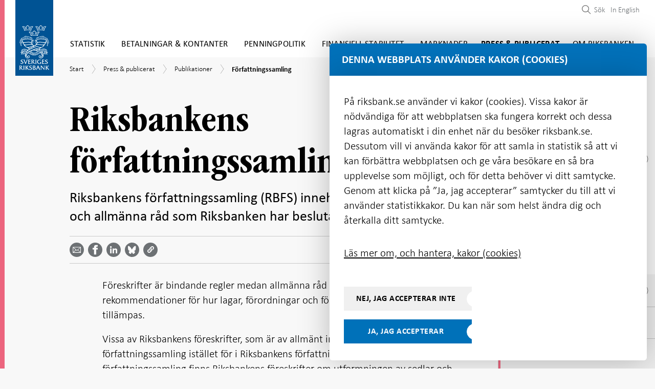

--- FILE ---
content_type: text/html; charset=utf-8
request_url: https://www.riksbank.se/sv/press-och-publicerat/publikationer/forfattningssamling/
body_size: 52736
content:
<!DOCTYPE html>
<html lang="sv">
<!-- ok --> 
<head>
	<meta charset="utf-8">
	<meta http-equiv="X-UA-Compatible" content="IE=edge"><script type="text/javascript">window.NREUM||(NREUM={});NREUM.info = {"beacon":"bam.nr-data.net","errorBeacon":"bam.nr-data.net","licenseKey":"800ced99d0","applicationID":"2827616","transactionName":"Z1NWYBQDC0VXARZfWl4ZeWIlTSREQgsBWlBgV1NRJQ0LQkQNDlpQQhldWgIHHQ==","queueTime":0,"applicationTime":217,"agent":"","atts":""}</script><script type="text/javascript">(window.NREUM||(NREUM={})).init={ajax:{deny_list:["bam.nr-data.net"]},feature_flags:["soft_nav"]};(window.NREUM||(NREUM={})).loader_config={licenseKey:"800ced99d0",applicationID:"2827616",browserID:"2827762"};window.NREUM||(NREUM={}),__nr_require=function(t,e,n){function r(n){if(!e[n]){var i=e[n]={exports:{}};t[n][0].call(i.exports,function(e){var i=t[n][1][e];return r(i||e)},i,i.exports)}return e[n].exports}if("function"==typeof __nr_require)return __nr_require;for(var i=0;i<n.length;i++)r(n[i]);return r}({1:[function(t,e,n){function r(){}function i(t,e,n,r){return function(){return s.recordSupportability("API/"+e+"/called"),o(t+e,[u.now()].concat(c(arguments)),n?null:this,r),n?void 0:this}}var o=t("handle"),a=t(9),c=t(10),f=t("ee").get("tracer"),u=t("loader"),s=t(4),d=NREUM;"undefined"==typeof window.newrelic&&(newrelic=d);var p=["setPageViewName","setCustomAttribute","setErrorHandler","finished","addToTrace","inlineHit","addRelease"],l="api-",v=l+"ixn-";a(p,function(t,e){d[e]=i(l,e,!0,"api")}),d.addPageAction=i(l,"addPageAction",!0),d.setCurrentRouteName=i(l,"routeName",!0),e.exports=newrelic,d.interaction=function(){return(new r).get()};var m=r.prototype={createTracer:function(t,e){var n={},r=this,i="function"==typeof e;return o(v+"tracer",[u.now(),t,n],r),function(){if(f.emit((i?"":"no-")+"fn-start",[u.now(),r,i],n),i)try{return e.apply(this,arguments)}catch(t){throw f.emit("fn-err",[arguments,this,t],n),t}finally{f.emit("fn-end",[u.now()],n)}}}};a("actionText,setName,setAttribute,save,ignore,onEnd,getContext,end,get".split(","),function(t,e){m[e]=i(v,e)}),newrelic.noticeError=function(t,e){"string"==typeof t&&(t=new Error(t)),s.recordSupportability("API/noticeError/called"),o("err",[t,u.now(),!1,e])}},{}],2:[function(t,e,n){function r(t){if(NREUM.init){for(var e=NREUM.init,n=t.split("."),r=0;r<n.length-1;r++)if(e=e[n[r]],"object"!=typeof e)return;return e=e[n[n.length-1]]}}e.exports={getConfiguration:r}},{}],3:[function(t,e,n){var r=!1;try{var i=Object.defineProperty({},"passive",{get:function(){r=!0}});window.addEventListener("testPassive",null,i),window.removeEventListener("testPassive",null,i)}catch(o){}e.exports=function(t){return r?{passive:!0,capture:!!t}:!!t}},{}],4:[function(t,e,n){function r(t,e){var n=[a,t,{name:t},e];return o("storeMetric",n,null,"api"),n}function i(t,e){var n=[c,t,{name:t},e];return o("storeEventMetrics",n,null,"api"),n}var o=t("handle"),a="sm",c="cm";e.exports={constants:{SUPPORTABILITY_METRIC:a,CUSTOM_METRIC:c},recordSupportability:r,recordCustom:i}},{}],5:[function(t,e,n){function r(){return c.exists&&performance.now?Math.round(performance.now()):(o=Math.max((new Date).getTime(),o))-a}function i(){return o}var o=(new Date).getTime(),a=o,c=t(11);e.exports=r,e.exports.offset=a,e.exports.getLastTimestamp=i},{}],6:[function(t,e,n){function r(t,e){var n=t.getEntries();n.forEach(function(t){"first-paint"===t.name?l("timing",["fp",Math.floor(t.startTime)]):"first-contentful-paint"===t.name&&l("timing",["fcp",Math.floor(t.startTime)])})}function i(t,e){var n=t.getEntries();if(n.length>0){var r=n[n.length-1];if(u&&u<r.startTime)return;var i=[r],o=a({});o&&i.push(o),l("lcp",i)}}function o(t){t.getEntries().forEach(function(t){t.hadRecentInput||l("cls",[t])})}function a(t){var e=navigator.connection||navigator.mozConnection||navigator.webkitConnection;if(e)return e.type&&(t["net-type"]=e.type),e.effectiveType&&(t["net-etype"]=e.effectiveType),e.rtt&&(t["net-rtt"]=e.rtt),e.downlink&&(t["net-dlink"]=e.downlink),t}function c(t){if(t instanceof y&&!w){var e=Math.round(t.timeStamp),n={type:t.type};a(n),e<=v.now()?n.fid=v.now()-e:e>v.offset&&e<=Date.now()?(e-=v.offset,n.fid=v.now()-e):e=v.now(),w=!0,l("timing",["fi",e,n])}}function f(t){"hidden"===t&&(u=v.now(),l("pageHide",[u]))}if(!("init"in NREUM&&"page_view_timing"in NREUM.init&&"enabled"in NREUM.init.page_view_timing&&NREUM.init.page_view_timing.enabled===!1)){var u,s,d,p,l=t("handle"),v=t("loader"),m=t(8),g=t(3),y=NREUM.o.EV;if("PerformanceObserver"in window&&"function"==typeof window.PerformanceObserver){s=new PerformanceObserver(r);try{s.observe({entryTypes:["paint"]})}catch(h){}d=new PerformanceObserver(i);try{d.observe({entryTypes:["largest-contentful-paint"]})}catch(h){}p=new PerformanceObserver(o);try{p.observe({type:"layout-shift",buffered:!0})}catch(h){}}if("addEventListener"in document){var w=!1,b=["click","keydown","mousedown","pointerdown","touchstart"];b.forEach(function(t){document.addEventListener(t,c,g(!1))})}m(f)}},{}],7:[function(t,e,n){function r(t,e){if(!i)return!1;if(t!==i)return!1;if(!e)return!0;if(!o)return!1;for(var n=o.split("."),r=e.split("."),a=0;a<r.length;a++)if(r[a]!==n[a])return!1;return!0}var i=null,o=null,a=/Version\/(\S+)\s+Safari/;if(navigator.userAgent){var c=navigator.userAgent,f=c.match(a);f&&c.indexOf("Chrome")===-1&&c.indexOf("Chromium")===-1&&(i="Safari",o=f[1])}e.exports={agent:i,version:o,match:r}},{}],8:[function(t,e,n){function r(t){function e(){t(c&&document[c]?document[c]:document[o]?"hidden":"visible")}"addEventListener"in document&&a&&document.addEventListener(a,e,i(!1))}var i=t(3);e.exports=r;var o,a,c;"undefined"!=typeof document.hidden?(o="hidden",a="visibilitychange",c="visibilityState"):"undefined"!=typeof document.msHidden?(o="msHidden",a="msvisibilitychange"):"undefined"!=typeof document.webkitHidden&&(o="webkitHidden",a="webkitvisibilitychange",c="webkitVisibilityState")},{}],9:[function(t,e,n){function r(t,e){var n=[],r="",o=0;for(r in t)i.call(t,r)&&(n[o]=e(r,t[r]),o+=1);return n}var i=Object.prototype.hasOwnProperty;e.exports=r},{}],10:[function(t,e,n){function r(t,e,n){e||(e=0),"undefined"==typeof n&&(n=t?t.length:0);for(var r=-1,i=n-e||0,o=Array(i<0?0:i);++r<i;)o[r]=t[e+r];return o}e.exports=r},{}],11:[function(t,e,n){e.exports={exists:"undefined"!=typeof window.performance&&window.performance.timing&&"undefined"!=typeof window.performance.timing.navigationStart}},{}],ee:[function(t,e,n){function r(){}function i(t){function e(t){return t&&t instanceof r?t:t?u(t,f,a):a()}function n(n,r,i,o,a){if(a!==!1&&(a=!0),!l.aborted||o){t&&a&&t(n,r,i);for(var c=e(i),f=m(n),u=f.length,s=0;s<u;s++)f[s].apply(c,r);var p=d[w[n]];return p&&p.push([b,n,r,c]),c}}function o(t,e){h[t]=m(t).concat(e)}function v(t,e){var n=h[t];if(n)for(var r=0;r<n.length;r++)n[r]===e&&n.splice(r,1)}function m(t){return h[t]||[]}function g(t){return p[t]=p[t]||i(n)}function y(t,e){l.aborted||s(t,function(t,n){e=e||"feature",w[n]=e,e in d||(d[e]=[])})}var h={},w={},b={on:o,addEventListener:o,removeEventListener:v,emit:n,get:g,listeners:m,context:e,buffer:y,abort:c,aborted:!1};return b}function o(t){return u(t,f,a)}function a(){return new r}function c(){(d.api||d.feature)&&(l.aborted=!0,d=l.backlog={})}var f="nr@context",u=t("gos"),s=t(9),d={},p={},l=e.exports=i();e.exports.getOrSetContext=o,l.backlog=d},{}],gos:[function(t,e,n){function r(t,e,n){if(i.call(t,e))return t[e];var r=n();if(Object.defineProperty&&Object.keys)try{return Object.defineProperty(t,e,{value:r,writable:!0,enumerable:!1}),r}catch(o){}return t[e]=r,r}var i=Object.prototype.hasOwnProperty;e.exports=r},{}],handle:[function(t,e,n){function r(t,e,n,r){i.buffer([t],r),i.emit(t,e,n)}var i=t("ee").get("handle");e.exports=r,r.ee=i},{}],id:[function(t,e,n){function r(t){var e=typeof t;return!t||"object"!==e&&"function"!==e?-1:t===window?0:a(t,o,function(){return i++})}var i=1,o="nr@id",a=t("gos");e.exports=r},{}],loader:[function(t,e,n){function r(){if(!M++){var t=T.info=NREUM.info,e=m.getElementsByTagName("script")[0];if(setTimeout(u.abort,3e4),!(t&&t.licenseKey&&t.applicationID&&e))return u.abort();f(x,function(e,n){t[e]||(t[e]=n)});var n=a();c("mark",["onload",n+T.offset],null,"api"),c("timing",["load",n]);var r=m.createElement("script");0===t.agent.indexOf("http://")||0===t.agent.indexOf("https://")?r.src=t.agent:r.src=l+"://"+t.agent,e.parentNode.insertBefore(r,e)}}function i(){"complete"===m.readyState&&o()}function o(){c("mark",["domContent",a()+T.offset],null,"api")}var a=t(5),c=t("handle"),f=t(9),u=t("ee"),s=t(7),d=t(2),p=t(3),l=d.getConfiguration("ssl")===!1?"http":"https",v=window,m=v.document,g="addEventListener",y="attachEvent",h=v.XMLHttpRequest,w=h&&h.prototype,b=!1;NREUM.o={ST:setTimeout,SI:v.setImmediate,CT:clearTimeout,XHR:h,REQ:v.Request,EV:v.Event,PR:v.Promise,MO:v.MutationObserver};var E=""+location,x={beacon:"bam.nr-data.net",errorBeacon:"bam.nr-data.net",agent:"js-agent.newrelic.com/nr-1216.min.js"},O=h&&w&&w[g]&&!/CriOS/.test(navigator.userAgent),T=e.exports={offset:a.getLastTimestamp(),now:a,origin:E,features:{},xhrWrappable:O,userAgent:s,disabled:b};if(!b){t(1),t(6),m[g]?(m[g]("DOMContentLoaded",o,p(!1)),v[g]("load",r,p(!1))):(m[y]("onreadystatechange",i),v[y]("onload",r)),c("mark",["firstbyte",a.getLastTimestamp()],null,"api");var M=0}},{}],"wrap-function":[function(t,e,n){function r(t,e){function n(e,n,r,f,u){function nrWrapper(){var o,a,s,p;try{a=this,o=d(arguments),s="function"==typeof r?r(o,a):r||{}}catch(l){i([l,"",[o,a,f],s],t)}c(n+"start",[o,a,f],s,u);try{return p=e.apply(a,o)}catch(v){throw c(n+"err",[o,a,v],s,u),v}finally{c(n+"end",[o,a,p],s,u)}}return a(e)?e:(n||(n=""),nrWrapper[p]=e,o(e,nrWrapper,t),nrWrapper)}function r(t,e,r,i,o){r||(r="");var c,f,u,s="-"===r.charAt(0);for(u=0;u<e.length;u++)f=e[u],c=t[f],a(c)||(t[f]=n(c,s?f+r:r,i,f,o))}function c(n,r,o,a){if(!v||e){var c=v;v=!0;try{t.emit(n,r,o,e,a)}catch(f){i([f,n,r,o],t)}v=c}}return t||(t=s),n.inPlace=r,n.flag=p,n}function i(t,e){e||(e=s);try{e.emit("internal-error",t)}catch(n){}}function o(t,e,n){if(Object.defineProperty&&Object.keys)try{var r=Object.keys(t);return r.forEach(function(n){Object.defineProperty(e,n,{get:function(){return t[n]},set:function(e){return t[n]=e,e}})}),e}catch(o){i([o],n)}for(var a in t)l.call(t,a)&&(e[a]=t[a]);return e}function a(t){return!(t&&t instanceof Function&&t.apply&&!t[p])}function c(t,e){var n=e(t);return n[p]=t,o(t,n,s),n}function f(t,e,n){var r=t[e];t[e]=c(r,n)}function u(){for(var t=arguments.length,e=new Array(t),n=0;n<t;++n)e[n]=arguments[n];return e}var s=t("ee"),d=t(10),p="nr@original",l=Object.prototype.hasOwnProperty,v=!1;e.exports=r,e.exports.wrapFunction=c,e.exports.wrapInPlace=f,e.exports.argsToArray=u},{}]},{},["loader"]);</script>
	<meta name="viewport" content="width=device-width, initial-scale=1.0">
	<meta name="format-detection" content="telephone=no">
	<meta name="google-site-verification" content="sdOi-jEKcceHRL4oogqQNBmFAV3PaJ2OuQrsM2pYgXg">
	<link rel="icon"
		  type="image/x-icon"
		  href="/favicon.png">

	<link rel="icon"
		  type="image/png"
		  href="/favicon.png">

	<link rel="apple-touch-icon" sizes="180x180" href="/riksbanken-ikon.png">

	<title>Riksbankens f&#246;rfattningssamling | Sveriges Riksbank</title>

    <meta name="description" content="Riksbankens f&#246;rfattningssamling (RBFS) inneh&#229;ller de f&#246;reskrifter och allm&#228;nna r&#229;d som Riksbanken har beslutat om. ">

    <meta name="robots" content="all">


	<meta property="og:type" content="website">
<meta property="og:url" content="https://www.riksbank.se/sv/press-och-publicerat/publikationer/forfattningssamling/">
<meta property="og:title" content="Riksbankens f&#246;rfattningssamling">
<meta property="og:description" content="Riksbankens f&#246;rfattningssamling (RBFS) inneh&#229;ller de f&#246;reskrifter och allm&#228;nna r&#229;d som Riksbanken har beslutat om. ">
<meta property="og:image" content="https://www.riksbank.se/iv-images/publishedmedia/4mgrhhd6dcrr93d0ey0j/Riksbankshuset_open_graph.jpg">

<meta property="fb:app_id" content="441899529290792">

<meta name="twitter:card" content="summary_large_image">
<meta name="twitter:site" content="riksbanken">
<meta name="twitter:creator" content="riksbanken">
<meta name="twitter:title" content="Riksbankens f&#246;rfattningssamling">
<meta name="twitter:description" content="Riksbankens f&#246;rfattningssamling (RBFS) inneh&#229;ller de f&#246;reskrifter och allm&#228;nna r&#229;d som Riksbanken har beslutat om. ">
<meta name="twitter:image" content="https://www.riksbank.se/iv-images/publishedmedia/4mgrhhd6dcrr93d0ey0j/Riksbankshuset_open_graph.jpg">


		<link rel="canonical" href="https://www.riksbank.se/sv/press-och-publicerat/publikationer/forfattningssamling/" />

		<link rel="alternate" href="https://www.riksbank.se/en-gb/press-and-published/publications/statute-book/" hreflang="en-gb" />

<link href="/Static/js/css/style.e0cb894dd578196624c5.bundle.css" rel="stylesheet"><script src="/Static/js/style.62bb39817db9d0484733.bundle.js"></script>
	

	<script type="text/javascript" src="/modules/EPiServer.Vizzit/ClientResources/js/vizzit.integration.js"></script>
<script type="text/javascript">
$vizzit$ = typeof $vizzit$ != 'undefined' ? $vizzit$ : {};
</script>
<script type="text/javascript">
$vizzit$ = {keys: $vizzit$.keys || {},client: $vizzit$.client || {},config: $vizzit$.config || {},endpoint: $vizzit$.endpoint || {},};
</script>
<script type="text/javascript">
$vizzit$.keys.public = 'PfVkocEeziQyxO4tmAeI8Bxsl1lwLgA9PUjUv0jxh/A=';
</script>
<script type="text/javascript">
$vizzit$.config.cookie_auto = false;
</script>
<script type="text/javascript">
$vizzit$.config.anonymize_ip = true;
</script>


	


<script type="application/ld+json">
	[
	{
	"@context": "http://schema.org",
	"@type": "WebSite",
	"name": "Sveriges Riksbank",
	"url": "https://www.riksbank.se/",
	"potentialAction": {
	"@type": "SearchAction",
	"target": "https://www.riksbank.se/sv/sok/?query={query}",
	"query-input": "required name=query"
	}
	},
	{
	"@context": "http://schema.org",
	"@type": "Organization",
	"name": "Sveriges Riksbank",
	"url": "https://www.riksbank.se/",
	"logo": "https://www.riksbank.se/logo-riksbanken.png",
	"address": {
	"@type": "PostalAddress",
	"streetAddress":  "Brunkebergstorg 11",
	"postalCode": "11151",
	"addressLocality": "Stockholm, Sweden"
	},
	"contactPoint": {
	"@type": "ContactPoint",
	"telephone": "+46 8 787 00 00",
	"email": "registratorn@riksbank.se",
	"contactType": "customer service"
	},
	"sameAs": [
	"https://twitter.com/riksbanken",
	"https://www.linkedin.com/company/sveriges-riksbank/",
	"https://www.facebook.com/sverigesriksbank",
	"https://www.youtube.com/user/SverigesRiksbank"
	]
	}
		
			,
			{
			"@context": "https://schema.org",
			"@type": "Article",
			"headline": "Riksbankens f&#246;rfattningssamling",
			"image": [
				"https://www.riksbank.se/iv-images/publishedmedia/4mgrhhd6dcrr93d0ey0j/Riksbankshuset_open_graph.jpg"
			],
			"datePublished": "2023-10-19T14:21:10",
			"dateModified": "2023-10-19T14:21:10",
			"description": "Riksbankens f&#246;rfattningssamling (RBFS) inneh&#229;ller de f&#246;reskrifter och allm&#228;nna r&#229;d som Riksbanken har beslutat om. ",
			"mainEntityOfPage": {
				"@type": "WebPage",
				"@id": "https://www.riksbank.se/sv/press-och-publicerat/publikationer/forfattningssamling/"
			},
			"author": {
				"@type": "Organization",
				"name": "Sveriges Riksbank",
				"logo": {
					"@type": "ImageObject",
					"url": "https://www.riksbank.se/logo-riksbanken.png"
				}
			},
			"publisher": {
				"@type": "Organization",
				"name": "Sveriges Riksbank",
				"logo": {
					"@type": "ImageObject",
					"url": "https://www.riksbank.se/logo-riksbanken.png"
				}
			}
			}
		
	]
</script>

</head>

<body>


	<div class="site section-theme-5">


		<header class="header-section js-preload-style">
			<div class="header-section__top-section">
				<div class="top-section__wrapper">
					


	<div class="logo" id="navigation">
		<a href="/" class="site-logo" id="sitelogo">
			<img src="/Content/images/logo-riksbanken.svg" width="79" height="158" alt="Logo Sveriges riksbank">
		</a>
	</div>

<div class="main-menu">


	<a href="#main-content" class="focus-visible" aria-label="G&#229; direkt till inneh&#229;ll"><span class="sr-only">G&#229; direkt till inneh&#229;ll</span></a>

	<nav aria-label="Huvudmeny">
	<button type="button" class="mobile-menu__button js-toggle-mobile-menu" data-toggle="menu-container" aria-expanded="false" aria-controls="menu-list" aria-label="Visa navigation">
		<span class="mobile-menu__button__menu-icon"></span>
	</button>
	<div class="menu-container" id="menu-list">
		<ul class="navigation-items navigation-items--small-screen mobile-menu js-mobile-menu">
				<li class="main-menu__item js-menu-item-expander section-theme-2   " data-level="1">
					<div class="menuitem__link-wrapper js-link-wrapper level-1">
						<a href="/sv/statistik/"   >Statistik</a>

							<div class="toggle-menuitems-wrapper">
								<button type="button"
										id="Statistik-12-button"
										class="js-submenuitems-button-state
										open-sub-menuitems js-open-sub-menuitems active
										
										 "
										aria-expanded="false"
										aria-controls="Statistik-12"
								>
									<span class="sr-only" data-button-close-translation="St&#228;ng undermeny" data-button-open-translation="&#214;ppna undermeny">&#214;ppna undermeny</span>
								</button>
							</div>
					</div>

						<ul id="Statistik-12" class="sub-menuitems js-sub-menuitems ">


<li class="sub-menu__item js-menu-item-expander   " data-level="2">
	<div class="menuitem__link-wrapper has-children js-link-wrapper level-2">

		<a class="js-scrollspy-link js-scrollspy-expand" data-id="/sv/statistik/rantor-och-valutakurser/" href="/sv/statistik/rantor-och-valutakurser/"    data-level="2">R&#228;ntor och valutakurser</a>

			<div class="toggle-menuitems-wrapper">
				<button type="button"
						id="R&#228;ntorochvalutakurser-30524-button"
						class="js-submenuitems-button-state open-sub-menuitems js-open-sub-menuitems active "
						aria-expanded="false"
						aria-controls="R&#228;ntorochvalutakurser-30524"
						data-level="2"
				>
					<span class="sr-only" data-button-close-translation="St&#228;ng undermeny" data-button-open-translation="&#214;ppna undermeny">&#214;ppna undermeny</span>
				</button>
			</div>

	</div>
		<ul id="R&#228;ntorochvalutakurser-30524" class="sub-menuitems js-sub-menuitems ">


<li class="sub-menu__item js-menu-item-expander   " data-level="3">
	<div class="menuitem__link-wrapper  js-link-wrapper level-3">

		<a class="js-scrollspy-link js-scrollspy-expand" data-id="/sv/statistik/rantor-och-valutakurser/sok-rantor-och-valutakurser/" href="/sv/statistik/rantor-och-valutakurser/sok-rantor-och-valutakurser/"    data-level="3">S&#246;k r&#228;ntor och valutakurser</a>


	</div>
</li>


<li class="sub-menu__item js-menu-item-expander   " data-level="3">
	<div class="menuitem__link-wrapper  js-link-wrapper level-3">

		<a class="js-scrollspy-link js-scrollspy-expand" data-id="/sv/statistik/rantor-och-valutakurser/sok-ars--och-manadsgenomsnitt-valutakurser/" href="/sv/statistik/rantor-och-valutakurser/sok-ars--och-manadsgenomsnitt-valutakurser/"    data-level="3">S&#246;k &#229;rs- och m&#229;nadsgenomsnitt valutakurser</a>


	</div>
</li>


<li class="sub-menu__item js-menu-item-expander   " data-level="3">
	<div class="menuitem__link-wrapper  js-link-wrapper level-3">

		<a class="js-scrollspy-link js-scrollspy-expand" data-id="/sv/statistik/rantor-och-valutakurser/sok-crosskurser/" href="/sv/statistik/rantor-och-valutakurser/sok-crosskurser/"    data-level="3">S&#246;k crosskurser</a>


	</div>
</li>


<li class="sub-menu__item js-menu-item-expander   " data-level="3">
	<div class="menuitem__link-wrapper  js-link-wrapper level-3">

		<a class="js-scrollspy-link js-scrollspy-expand" data-id="/sv/statistik/rantor-och-valutakurser/valutakurser-till-deklarationen/" href="/sv/statistik/rantor-och-valutakurser/valutakurser-till-deklarationen/"    data-level="3">Valutakurser till deklarationen</a>


	</div>
</li>


<li class="sub-menu__item js-menu-item-expander   " data-level="3">
	<div class="menuitem__link-wrapper  js-link-wrapper level-3">

		<a class="js-scrollspy-link js-scrollspy-expand" data-id="/sv/statistik/rantor-och-valutakurser/historiska-valutakurser-och-valutor-som-har-upphort/" href="/sv/statistik/rantor-och-valutakurser/historiska-valutakurser-och-valutor-som-har-upphort/"    data-level="3">Historiska valutakurser och valutor som har upph&#246;rt</a>


	</div>
</li>


<li class="sub-menu__item js-menu-item-expander   " data-level="3">
	<div class="menuitem__link-wrapper  js-link-wrapper level-3">

		<a class="js-scrollspy-link js-scrollspy-expand" data-id="/sv/statistik/rantor-och-valutakurser/styrranta-in--och-utlaningsranta/" href="/sv/statistik/rantor-och-valutakurser/styrranta-in--och-utlaningsranta/"    data-level="3">Styrr&#228;nta, in- och utl&#229;ningsr&#228;nta</a>


	</div>
</li>


<li class="sub-menu__item js-menu-item-expander   " data-level="3">
	<div class="menuitem__link-wrapper  js-link-wrapper level-3">

		<a class="js-scrollspy-link js-scrollspy-expand" data-id="/sv/statistik/rantor-och-valutakurser/referensranta/" href="/sv/statistik/rantor-och-valutakurser/referensranta/"    data-level="3">Referensr&#228;ntan (enligt r&#228;ntelagen)</a>


	</div>
</li>


<li class="sub-menu__item js-menu-item-expander   " data-level="3">
	<div class="menuitem__link-wrapper has-children js-link-wrapper level-3">

		<a class="js-scrollspy-link js-scrollspy-expand" data-id="/sv/statistik/rantor-och-valutakurser/hamta-rantor-och-valutakurser-via-api/" href="/sv/statistik/rantor-och-valutakurser/hamta-rantor-och-valutakurser-via-api/"    data-level="3">H&#228;mta r&#228;ntor och valutakurser via API</a>

			<div class="toggle-menuitems-wrapper">
				<button type="button"
						id="H&#228;mtar&#228;ntorochvalutakurserviaAPI-30568-button"
						class="js-submenuitems-button-state open-sub-menuitems js-open-sub-menuitems active "
						aria-expanded="false"
						aria-controls="H&#228;mtar&#228;ntorochvalutakurserviaAPI-30568"
						data-level="3"
				>
					<span class="sr-only" data-button-close-translation="St&#228;ng undermeny" data-button-open-translation="&#214;ppna undermeny">&#214;ppna undermeny</span>
				</button>
			</div>

	</div>
		<ul id="H&#228;mtar&#228;ntorochvalutakurserviaAPI-30568" class="sub-menuitems js-sub-menuitems ">


<li class="sub-menu__item js-menu-item-expander   " data-level="4">
	<div class="menuitem__link-wrapper  js-link-wrapper level-4">

		<a class="js-scrollspy-link js-scrollspy-expand" data-id="/sv/statistik/rantor-och-valutakurser/hamta-rantor-och-valutakurser-via-api/fragor-och-svar-om-apiet-for-rantor-och-valutakurser/" href="/sv/statistik/rantor-och-valutakurser/hamta-rantor-och-valutakurser-via-api/fragor-och-svar-om-apiet-for-rantor-och-valutakurser/"    data-level="4">Fr&#229;gor och svar om API:et f&#246;r r&#228;ntor och valutakurser</a>


	</div>
</li>


<li class="sub-menu__item js-menu-item-expander   " data-level="4">
	<div class="menuitem__link-wrapper  js-link-wrapper level-4">

		<a class="js-scrollspy-link js-scrollspy-expand" data-id="/sv/statistik/rantor-och-valutakurser/hamta-rantor-och-valutakurser-via-api/serier-for-apiet/" href="/sv/statistik/rantor-och-valutakurser/hamta-rantor-och-valutakurser-via-api/serier-for-apiet/"    data-level="4">Serier f&#246;r API:et</a>


	</div>
</li>

		</ul>
</li>


<li class="sub-menu__item js-menu-item-expander   " data-level="3">
	<div class="menuitem__link-wrapper has-children js-link-wrapper level-3">

		<a class="js-scrollspy-link js-scrollspy-expand" data-id="/sv/statistik/rantor-och-valutakurser/forklaringar---rantor-och-valutakurser/" href="/sv/statistik/rantor-och-valutakurser/forklaringar---rantor-och-valutakurser/"    data-level="3">F&#246;rklaringar - r&#228;ntor och valutakurser</a>

			<div class="toggle-menuitems-wrapper">
				<button type="button"
						id="F&#246;rklaringar-r&#228;ntorochvalutakurser-30571-button"
						class="js-submenuitems-button-state open-sub-menuitems js-open-sub-menuitems active "
						aria-expanded="false"
						aria-controls="F&#246;rklaringar-r&#228;ntorochvalutakurser-30571"
						data-level="3"
				>
					<span class="sr-only" data-button-close-translation="St&#228;ng undermeny" data-button-open-translation="&#214;ppna undermeny">&#214;ppna undermeny</span>
				</button>
			</div>

	</div>
		<ul id="F&#246;rklaringar-r&#228;ntorochvalutakurser-30571" class="sub-menuitems js-sub-menuitems ">


<li class="sub-menu__item js-menu-item-expander   " data-level="4">
	<div class="menuitem__link-wrapper  js-link-wrapper level-4">

		<a class="js-scrollspy-link js-scrollspy-expand" data-id="/sv/statistik/rantor-och-valutakurser/forklaringar---rantor-och-valutakurser/vanliga-fragor-om-valutakurserna/" href="/sv/statistik/rantor-och-valutakurser/forklaringar---rantor-och-valutakurser/vanliga-fragor-om-valutakurserna/"    data-level="4">Vanliga fr&#229;gor om valutakurserna</a>


	</div>
</li>


<li class="sub-menu__item js-menu-item-expander   " data-level="4">
	<div class="menuitem__link-wrapper  js-link-wrapper level-4">

		<a class="js-scrollspy-link js-scrollspy-expand" data-id="/sv/statistik/rantor-och-valutakurser/forklaringar---rantor-och-valutakurser/valutakoder/" href="/sv/statistik/rantor-och-valutakurser/forklaringar---rantor-och-valutakurser/valutakoder/"    data-level="4">Valutakoder</a>


	</div>
</li>


<li class="sub-menu__item js-menu-item-expander   " data-level="4">
	<div class="menuitem__link-wrapper  js-link-wrapper level-4">

		<a class="js-scrollspy-link js-scrollspy-expand" data-id="/sv/statistik/rantor-och-valutakurser/forklaringar---rantor-och-valutakurser/riksbanksrantor/" href="/sv/statistik/rantor-och-valutakurser/forklaringar---rantor-och-valutakurser/riksbanksrantor/"    data-level="4">Riksbanksr&#228;ntor</a>


	</div>
</li>


<li class="sub-menu__item js-menu-item-expander   " data-level="4">
	<div class="menuitem__link-wrapper has-children js-link-wrapper level-4">

		<a class="js-scrollspy-link js-scrollspy-expand" data-id="/sv/statistik/rantor-och-valutakurser/forklaringar---rantor-och-valutakurser/svenska-marknadsrantor/" href="/sv/statistik/rantor-och-valutakurser/forklaringar---rantor-och-valutakurser/svenska-marknadsrantor/"    data-level="4">Svenska marknadsr&#228;ntor</a>

			<div class="toggle-menuitems-wrapper">
				<button type="button"
						id="Svenskamarknadsr&#228;ntor-1168-button"
						class="js-submenuitems-button-state open-sub-menuitems js-open-sub-menuitems active "
						aria-expanded="false"
						aria-controls="Svenskamarknadsr&#228;ntor-1168"
						data-level="4"
				>
					<span class="sr-only" data-button-close-translation="St&#228;ng undermeny" data-button-open-translation="&#214;ppna undermeny">&#214;ppna undermeny</span>
				</button>
			</div>

	</div>
		<ul id="Svenskamarknadsr&#228;ntor-1168" class="sub-menuitems js-sub-menuitems ">


<li class="sub-menu__item js-menu-item-expander   " data-level="5">
	<div class="menuitem__link-wrapper  js-link-wrapper level-5">

		<a class="js-scrollspy-link js-scrollspy-expand" data-id="/sv/statistik/rantor-och-valutakurser/forklaringar---rantor-och-valutakurser/svenska-marknadsrantor/stibor/" href="/sv/statistik/rantor-och-valutakurser/forklaringar---rantor-och-valutakurser/svenska-marknadsrantor/stibor/"    data-level="5">Stibor</a>


	</div>
</li>

		</ul>
</li>


<li class="sub-menu__item js-menu-item-expander   " data-level="4">
	<div class="menuitem__link-wrapper  js-link-wrapper level-4">

		<a class="js-scrollspy-link js-scrollspy-expand" data-id="/sv/statistik/rantor-och-valutakurser/forklaringar---rantor-och-valutakurser/internationella-marknadsrantor/" href="/sv/statistik/rantor-och-valutakurser/forklaringar---rantor-och-valutakurser/internationella-marknadsrantor/"    data-level="4">Internationella marknadsr&#228;ntor</a>


	</div>
</li>


<li class="sub-menu__item js-menu-item-expander   " data-level="4">
	<div class="menuitem__link-wrapper  js-link-wrapper level-4">

		<a class="js-scrollspy-link js-scrollspy-expand" data-id="/sv/statistik/rantor-och-valutakurser/forklaringar---rantor-och-valutakurser/valutakursindex/" href="/sv/statistik/rantor-och-valutakurser/forklaringar---rantor-och-valutakurser/valutakursindex/"    data-level="4">Valutakursindex</a>


	</div>
</li>

		</ul>
</li>

		</ul>
</li>


<li class="sub-menu__item js-menu-item-expander   " data-level="2">
	<div class="menuitem__link-wrapper has-children js-link-wrapper level-2">

		<a class="js-scrollspy-link js-scrollspy-expand" data-id="/sv/statistik/swestr/" href="/sv/statistik/swestr/"    data-level="2">Swestr</a>

			<div class="toggle-menuitems-wrapper">
				<button type="button"
						id="Swestr-17735-button"
						class="js-submenuitems-button-state open-sub-menuitems js-open-sub-menuitems active "
						aria-expanded="false"
						aria-controls="Swestr-17735"
						data-level="2"
				>
					<span class="sr-only" data-button-close-translation="St&#228;ng undermeny" data-button-open-translation="&#214;ppna undermeny">&#214;ppna undermeny</span>
				</button>
			</div>

	</div>
		<ul id="Swestr-17735" class="sub-menuitems js-sub-menuitems ">


<li class="sub-menu__item js-menu-item-expander   " data-level="3">
	<div class="menuitem__link-wrapper  js-link-wrapper level-3">

		<a class="js-scrollspy-link js-scrollspy-expand" data-id="/sv/statistik/swestr/sok-swestr/" href="/sv/statistik/swestr/sok-swestr/"    data-level="3">S&#246;k Swestr-noteringar</a>


	</div>
</li>


<li class="sub-menu__item js-menu-item-expander   " data-level="3">
	<div class="menuitem__link-wrapper has-children js-link-wrapper level-3">

		<a class="js-scrollspy-link js-scrollspy-expand" data-id="/sv/statistik/swestr/berakningsmetod-och-transaktionsunderlag-for-swestr/" href="/sv/statistik/swestr/berakningsmetod-och-transaktionsunderlag-for-swestr/"    data-level="3">Ber&#228;kningsmetod och transaktionsunderlag</a>

			<div class="toggle-menuitems-wrapper">
				<button type="button"
						id="Ber&#228;kningsmetodochtransaktionsunderlag-17736-button"
						class="js-submenuitems-button-state open-sub-menuitems js-open-sub-menuitems active "
						aria-expanded="false"
						aria-controls="Ber&#228;kningsmetodochtransaktionsunderlag-17736"
						data-level="3"
				>
					<span class="sr-only" data-button-close-translation="St&#228;ng undermeny" data-button-open-translation="&#214;ppna undermeny">&#214;ppna undermeny</span>
				</button>
			</div>

	</div>
		<ul id="Ber&#228;kningsmetodochtransaktionsunderlag-17736" class="sub-menuitems js-sub-menuitems ">


<li class="sub-menu__item js-menu-item-expander   " data-level="4">
	<div class="menuitem__link-wrapper  js-link-wrapper level-4">

		<a class="js-scrollspy-link js-scrollspy-expand" data-id="/sv/statistik/swestr/berakningsmetod-och-transaktionsunderlag-for-swestr/datakalla-for-swestr/" href="/sv/statistik/swestr/berakningsmetod-och-transaktionsunderlag-for-swestr/datakalla-for-swestr/"    data-level="4">Datak&#228;lla f&#246;r Swestr</a>


	</div>
</li>


<li class="sub-menu__item js-menu-item-expander   " data-level="4">
	<div class="menuitem__link-wrapper  js-link-wrapper level-4">

		<a class="js-scrollspy-link js-scrollspy-expand" data-id="/sv/statistik/swestr/berakningsmetod-och-transaktionsunderlag-for-swestr/rapport-om-transaktionsunderlag-for-swestr/" href="/sv/statistik/swestr/berakningsmetod-och-transaktionsunderlag-for-swestr/rapport-om-transaktionsunderlag-for-swestr/"    data-level="4">Rapport om transaktionsunderlag f&#246;r Swestr</a>


	</div>
</li>

		</ul>
</li>


<li class="sub-menu__item js-menu-item-expander   " data-level="3">
	<div class="menuitem__link-wrapper  js-link-wrapper level-3">

		<a class="js-scrollspy-link js-scrollspy-expand" data-id="/sv/statistik/swestr/process-for-publicering-av-swestr/" href="/sv/statistik/swestr/process-for-publicering-av-swestr/"    data-level="3">Process f&#246;r publicering</a>


	</div>
</li>


<li class="sub-menu__item js-menu-item-expander   " data-level="3">
	<div class="menuitem__link-wrapper  js-link-wrapper level-3">

		<a class="js-scrollspy-link js-scrollspy-expand" data-id="/sv/statistik/swestr/genomsnittsrantor-och-index-for-swestr/" href="/sv/statistik/swestr/genomsnittsrantor-och-index-for-swestr/"    data-level="3">Genomsnittsr&#228;ntor och index</a>


	</div>
</li>


<li class="sub-menu__item js-menu-item-expander   " data-level="3">
	<div class="menuitem__link-wrapper has-children js-link-wrapper level-3">

		<a class="js-scrollspy-link js-scrollspy-expand" data-id="/sv/statistik/swestr/styrning-och-kontroll-av-swestr/" href="/sv/statistik/swestr/styrning-och-kontroll-av-swestr/"    data-level="3">Styrning och kontroll</a>

			<div class="toggle-menuitems-wrapper">
				<button type="button"
						id="Styrningochkontroll-17750-button"
						class="js-submenuitems-button-state open-sub-menuitems js-open-sub-menuitems active "
						aria-expanded="false"
						aria-controls="Styrningochkontroll-17750"
						data-level="3"
				>
					<span class="sr-only" data-button-close-translation="St&#228;ng undermeny" data-button-open-translation="&#214;ppna undermeny">&#214;ppna undermeny</span>
				</button>
			</div>

	</div>
		<ul id="Styrningochkontroll-17750" class="sub-menuitems js-sub-menuitems ">


<li class="sub-menu__item js-menu-item-expander   " data-level="4">
	<div class="menuitem__link-wrapper  js-link-wrapper level-4">

		<a class="js-scrollspy-link js-scrollspy-expand" data-id="/sv/statistik/swestr/styrning-och-kontroll-av-swestr/overvakning/" href="/sv/statistik/swestr/styrning-och-kontroll-av-swestr/overvakning/"    data-level="4">&#214;vervakning</a>


	</div>
</li>


<li class="sub-menu__item js-menu-item-expander   " data-level="4">
	<div class="menuitem__link-wrapper  js-link-wrapper level-4">

		<a class="js-scrollspy-link js-scrollspy-expand" data-id="/sv/statistik/swestr/styrning-och-kontroll-av-swestr/riksbankens-roll-som-administrator-av-swestr/" href="/sv/statistik/swestr/styrning-och-kontroll-av-swestr/riksbankens-roll-som-administrator-av-swestr/"    data-level="4">Riksbankens roll som administrat&#246;r av Swestr</a>


	</div>
</li>

		</ul>
</li>


<li class="sub-menu__item js-menu-item-expander   " data-level="3">
	<div class="menuitem__link-wrapper has-children js-link-wrapper level-3">

		<a class="js-scrollspy-link js-scrollspy-expand" data-id="/sv/statistik/swestr/for-rapportorer/" href="/sv/statistik/swestr/for-rapportorer/"    data-level="3">F&#246;r rapport&#246;rer</a>

			<div class="toggle-menuitems-wrapper">
				<button type="button"
						id="F&#246;rrapport&#246;rer-17760-button"
						class="js-submenuitems-button-state open-sub-menuitems js-open-sub-menuitems active "
						aria-expanded="false"
						aria-controls="F&#246;rrapport&#246;rer-17760"
						data-level="3"
				>
					<span class="sr-only" data-button-close-translation="St&#228;ng undermeny" data-button-open-translation="&#214;ppna undermeny">&#214;ppna undermeny</span>
				</button>
			</div>

	</div>
		<ul id="F&#246;rrapport&#246;rer-17760" class="sub-menuitems js-sub-menuitems ">


<li class="sub-menu__item js-menu-item-expander   " data-level="4">
	<div class="menuitem__link-wrapper  js-link-wrapper level-4">

		<a class="js-scrollspy-link js-scrollspy-expand" data-id="/sv/statistik/swestr/for-rapportorer/fragor-och-svar-om-rapporteringen/" href="/sv/statistik/swestr/for-rapportorer/fragor-och-svar-om-rapporteringen/"    data-level="4">Fr&#229;gor och svar om rapporteringen</a>


	</div>
</li>

		</ul>
</li>


<li class="sub-menu__item js-menu-item-expander   " data-level="3">
	<div class="menuitem__link-wrapper  js-link-wrapper level-3">

		<a class="js-scrollspy-link js-scrollspy-expand" data-id="/sv/statistik/swestr/forutsattningar-for-anvandning-och-vidarepublicering-av-swestr/" href="/sv/statistik/swestr/forutsattningar-for-anvandning-och-vidarepublicering-av-swestr/"    data-level="3">F&#246;ruts&#228;ttningar f&#246;r anv&#228;ndning och vidarepublicering av Swestr</a>


	</div>
</li>


<li class="sub-menu__item js-menu-item-expander   " data-level="3">
	<div class="menuitem__link-wrapper  js-link-wrapper level-3">

		<a class="js-scrollspy-link js-scrollspy-expand" data-id="/sv/statistik/swestr/hamta-swestr-via-api/" href="/sv/statistik/swestr/hamta-swestr-via-api/"    data-level="3">H&#228;mta Swestr via API</a>


	</div>
</li>


<li class="sub-menu__item js-menu-item-expander   " data-level="3">
	<div class="menuitem__link-wrapper has-children js-link-wrapper level-3">

		<a class="js-scrollspy-link js-scrollspy-expand" data-id="/sv/statistik/swestr/radgivande-grupp-for-swestr/" href="/sv/statistik/swestr/radgivande-grupp-for-swestr/"    data-level="3">R&#229;dgivande grupp f&#246;r Swestr</a>

			<div class="toggle-menuitems-wrapper">
				<button type="button"
						id="R&#229;dgivandegruppf&#246;rSwestr-17779-button"
						class="js-submenuitems-button-state open-sub-menuitems js-open-sub-menuitems active "
						aria-expanded="false"
						aria-controls="R&#229;dgivandegruppf&#246;rSwestr-17779"
						data-level="3"
				>
					<span class="sr-only" data-button-close-translation="St&#228;ng undermeny" data-button-open-translation="&#214;ppna undermeny">&#214;ppna undermeny</span>
				</button>
			</div>

	</div>
		<ul id="R&#229;dgivandegruppf&#246;rSwestr-17779" class="sub-menuitems js-sub-menuitems ">


<li class="sub-menu__item js-menu-item-expander   " data-level="4">
	<div class="menuitem__link-wrapper  js-link-wrapper level-4">

		<a class="js-scrollspy-link js-scrollspy-expand" data-id="/sv/statistik/swestr/radgivande-grupp-for-swestr/forum-for-referensrantor/" href="/sv/statistik/swestr/radgivande-grupp-for-swestr/forum-for-referensrantor/"    data-level="4">Forum f&#246;r referensr&#228;ntor</a>


	</div>
</li>

		</ul>
</li>


<li class="sub-menu__item js-menu-item-expander   " data-level="3">
	<div class="menuitem__link-wrapper  js-link-wrapper level-3">

		<a class="js-scrollspy-link js-scrollspy-expand" data-id="/sv/statistik/swestr/historiska-skattningar-for-swestr/" href="/sv/statistik/swestr/historiska-skattningar-for-swestr/"    data-level="3">Historiska skattningar</a>


	</div>
</li>


<li class="sub-menu__item js-menu-item-expander   " data-level="3">
	<div class="menuitem__link-wrapper  js-link-wrapper level-3">

		<a class="js-scrollspy-link js-scrollspy-expand" data-id="/sv/statistik/swestr/arlig-rapport-om-swestr/" href="/sv/statistik/swestr/arlig-rapport-om-swestr/"    data-level="3">&#197;rlig rapport om Swestr</a>


	</div>
</li>


<li class="sub-menu__item js-menu-item-expander   " data-level="3">
	<div class="menuitem__link-wrapper has-children js-link-wrapper level-3">

		<a class="js-scrollspy-link js-scrollspy-expand" data-id="/sv/statistik/swestr/bakgrund-om-swestr/" href="/sv/statistik/swestr/bakgrund-om-swestr/"    data-level="3">Bakgrund</a>

			<div class="toggle-menuitems-wrapper">
				<button type="button"
						id="Bakgrund-17780-button"
						class="js-submenuitems-button-state open-sub-menuitems js-open-sub-menuitems active "
						aria-expanded="false"
						aria-controls="Bakgrund-17780"
						data-level="3"
				>
					<span class="sr-only" data-button-close-translation="St&#228;ng undermeny" data-button-open-translation="&#214;ppna undermeny">&#214;ppna undermeny</span>
				</button>
			</div>

	</div>
		<ul id="Bakgrund-17780" class="sub-menuitems js-sub-menuitems ">


<li class="sub-menu__item js-menu-item-expander   " data-level="4">
	<div class="menuitem__link-wrapper  js-link-wrapper level-4">

		<a class="js-scrollspy-link js-scrollspy-expand" data-id="/sv/statistik/swestr/bakgrund-om-swestr/testperiod-for-swestr/" href="/sv/statistik/swestr/bakgrund-om-swestr/testperiod-for-swestr/"    data-level="4">Testperiod</a>


	</div>
</li>

		</ul>
</li>

		</ul>
</li>


<li class="sub-menu__item js-menu-item-expander   " data-level="2">
	<div class="menuitem__link-wrapper has-children js-link-wrapper level-2">

		<a class="js-scrollspy-link js-scrollspy-expand" data-id="/sv/statistik/finansmarknadsstatistik/" href="/sv/statistik/finansmarknadsstatistik/"    data-level="2">Finansmarknadsstatistik</a>

			<div class="toggle-menuitems-wrapper">
				<button type="button"
						id="Finansmarknadsstatistik-1180-button"
						class="js-submenuitems-button-state open-sub-menuitems js-open-sub-menuitems active "
						aria-expanded="false"
						aria-controls="Finansmarknadsstatistik-1180"
						data-level="2"
				>
					<span class="sr-only" data-button-close-translation="St&#228;ng undermeny" data-button-open-translation="&#214;ppna undermeny">&#214;ppna undermeny</span>
				</button>
			</div>

	</div>
		<ul id="Finansmarknadsstatistik-1180" class="sub-menuitems js-sub-menuitems ">


<li class="sub-menu__item js-menu-item-expander   " data-level="3">
	<div class="menuitem__link-wrapper  js-link-wrapper level-3">

		<a class="js-scrollspy-link js-scrollspy-expand" data-id="/sv/statistik/finansmarknadsstatistik/lista-over-svenska-monetara-finansinstitut/" href="/sv/statistik/finansmarknadsstatistik/lista-over-svenska-monetara-finansinstitut/"    data-level="3">Lista &#246;ver svenska monet&#228;ra finansinstitut</a>


	</div>
</li>

		</ul>
</li>


<li class="sub-menu__item js-menu-item-expander   " data-level="2">
	<div class="menuitem__link-wrapper  js-link-wrapper level-2">

		<a class="js-scrollspy-link js-scrollspy-expand" data-id="/sv/statistik/betalningsbalans/" href="/sv/statistik/betalningsbalans/"    data-level="2">Betalningsbalansstatistik</a>


	</div>
</li>


<li class="sub-menu__item js-menu-item-expander   " data-level="2">
	<div class="menuitem__link-wrapper  js-link-wrapper level-2">

		<a class="js-scrollspy-link js-scrollspy-expand" data-id="/sv/statistik/vardepappersstatistik/" href="/sv/statistik/vardepappersstatistik/"    data-level="2">V&#228;rdepappersstatistik</a>


	</div>
</li>


<li class="sub-menu__item js-menu-item-expander   " data-level="2">
	<div class="menuitem__link-wrapper has-children js-link-wrapper level-2">

		<a class="js-scrollspy-link js-scrollspy-expand" data-id="/sv/statistik/omsattn/" href="/sv/statistik/omsattn/"    data-level="2">Oms&#228;ttningsstatistik</a>

			<div class="toggle-menuitems-wrapper">
				<button type="button"
						id="Oms&#228;ttningsstatistik-1704-button"
						class="js-submenuitems-button-state open-sub-menuitems js-open-sub-menuitems active "
						aria-expanded="false"
						aria-controls="Oms&#228;ttningsstatistik-1704"
						data-level="2"
				>
					<span class="sr-only" data-button-close-translation="St&#228;ng undermeny" data-button-open-translation="&#214;ppna undermeny">&#214;ppna undermeny</span>
				</button>
			</div>

	</div>
		<ul id="Oms&#228;ttningsstatistik-1704" class="sub-menuitems js-sub-menuitems ">


<li class="sub-menu__item js-menu-item-expander   " data-level="3">
	<div class="menuitem__link-wrapper  js-link-wrapper level-3">

		<a class="js-scrollspy-link js-scrollspy-expand" data-id="/sv/statistik/omsattn/penning--och-obligationsmarknad/" href="/sv/statistik/omsattn/penning--och-obligationsmarknad/"    data-level="3">Penning- och obligationsmarknad</a>


	</div>
</li>


<li class="sub-menu__item js-menu-item-expander   " data-level="3">
	<div class="menuitem__link-wrapper  js-link-wrapper level-3">

		<a class="js-scrollspy-link js-scrollspy-expand" data-id="/sv/statistik/omsattn/valutamarknad/" href="/sv/statistik/omsattn/valutamarknad/"    data-level="3">Valutamarknad</a>


	</div>
</li>


<li class="sub-menu__item js-menu-item-expander   " data-level="3">
	<div class="menuitem__link-wrapper  js-link-wrapper level-3">

		<a class="js-scrollspy-link js-scrollspy-expand" data-id="/sv/statistik/omsattn/rantederivatmarknad/" href="/sv/statistik/omsattn/rantederivatmarknad/"    data-level="3">R&#228;ntederivatmarknad</a>


	</div>
</li>


<li class="sub-menu__item js-menu-item-expander   " data-level="3">
	<div class="menuitem__link-wrapper  js-link-wrapper level-3">

		<a class="js-scrollspy-link js-scrollspy-expand" data-id="/sv/statistik/omsattn/hamta-omsattningsstatistik-via-api/" href="/sv/statistik/omsattn/hamta-omsattningsstatistik-via-api/"    data-level="3">H&#228;mta oms&#228;ttningsstatistik via API</a>


	</div>
</li>


<li class="sub-menu__item js-menu-item-expander   " data-level="3">
	<div class="menuitem__link-wrapper has-children js-link-wrapper level-3">

		<a class="js-scrollspy-link js-scrollspy-expand" data-id="/sv/statistik/omsattn/selma/" href="/sv/statistik/omsattn/selma/"    data-level="3">SELMA-rapportering</a>

			<div class="toggle-menuitems-wrapper">
				<button type="button"
						id="SELMA-rapportering-1302-button"
						class="js-submenuitems-button-state open-sub-menuitems js-open-sub-menuitems active "
						aria-expanded="false"
						aria-controls="SELMA-rapportering-1302"
						data-level="3"
				>
					<span class="sr-only" data-button-close-translation="St&#228;ng undermeny" data-button-open-translation="&#214;ppna undermeny">&#214;ppna undermeny</span>
				</button>
			</div>

	</div>
		<ul id="SELMA-rapportering-1302" class="sub-menuitems js-sub-menuitems ">


<li class="sub-menu__item js-menu-item-expander   " data-level="4">
	<div class="menuitem__link-wrapper  js-link-wrapper level-4">

		<a class="js-scrollspy-link js-scrollspy-expand" data-id="/sv/statistik/omsattn/selma/questions-and-answers/" href="/sv/statistik/omsattn/selma/questions-and-answers/"    data-level="4">Questions and answers</a>


	</div>
</li>

		</ul>
</li>

		</ul>
</li>


<li class="sub-menu__item js-menu-item-expander   " data-level="2">
	<div class="menuitem__link-wrapper has-children js-link-wrapper level-2">

		<a class="js-scrollspy-link js-scrollspy-expand" data-id="/sv/statistik/betalningsstatistik/" href="/sv/statistik/betalningsstatistik/"    data-level="2">Betalningsstatistik</a>

			<div class="toggle-menuitems-wrapper">
				<button type="button"
						id="Betalningsstatistik-8306-button"
						class="js-submenuitems-button-state open-sub-menuitems js-open-sub-menuitems active "
						aria-expanded="false"
						aria-controls="Betalningsstatistik-8306"
						data-level="2"
				>
					<span class="sr-only" data-button-close-translation="St&#228;ng undermeny" data-button-open-translation="&#214;ppna undermeny">&#214;ppna undermeny</span>
				</button>
			</div>

	</div>
		<ul id="Betalningsstatistik-8306" class="sub-menuitems js-sub-menuitems ">


<li class="sub-menu__item js-menu-item-expander   " data-level="3">
	<div class="menuitem__link-wrapper  js-link-wrapper level-3">

		<a class="js-scrollspy-link js-scrollspy-expand" data-id="/sv/statistik/betalningsstatistik/for-rapportorer/" href="/sv/statistik/betalningsstatistik/for-rapportorer/"    data-level="3">F&#246;r rapport&#246;rer</a>


	</div>
</li>

		</ul>
</li>


<li class="sub-menu__item js-menu-item-expander   " data-level="2">
	<div class="menuitem__link-wrapper  js-link-wrapper level-2">

		<a class="js-scrollspy-link js-scrollspy-expand" data-id="/sv/statistik/sedel--och-myntstatistik/" href="/sv/statistik/sedel--och-myntstatistik/"    data-level="2">Sedel- och myntstatistik</a>


	</div>
</li>


<li class="sub-menu__item js-menu-item-expander   " data-level="2">
	<div class="menuitem__link-wrapper  js-link-wrapper level-2">

		<a class="js-scrollspy-link js-scrollspy-expand" data-id="/sv/statistik/statistik-over-betalningar-i-rix/" href="/sv/statistik/statistik-over-betalningar-i-rix/"    data-level="2">Betalningar i RIX-RTGS</a>


	</div>
</li>


<li class="sub-menu__item js-menu-item-expander   " data-level="2">
	<div class="menuitem__link-wrapper  js-link-wrapper level-2">

		<a class="js-scrollspy-link js-scrollspy-expand" data-id="/sv/statistik/betalningsvanor/" href="/sv/statistik/betalningsvanor/"    data-level="2">Betalningsvanor</a>


	</div>
</li>


<li class="sub-menu__item js-menu-item-expander   " data-level="2">
	<div class="menuitem__link-wrapper has-children js-link-wrapper level-2">

		<a class="js-scrollspy-link js-scrollspy-expand" data-id="/sv/statistik/riksbankens-balansrakning/" href="/sv/statistik/riksbankens-balansrakning/"    data-level="2">Riksbankens balansr&#228;kning</a>

			<div class="toggle-menuitems-wrapper">
				<button type="button"
						id="Riksbankensbalansr&#228;kning-1189-button"
						class="js-submenuitems-button-state open-sub-menuitems js-open-sub-menuitems active "
						aria-expanded="false"
						aria-controls="Riksbankensbalansr&#228;kning-1189"
						data-level="2"
				>
					<span class="sr-only" data-button-close-translation="St&#228;ng undermeny" data-button-open-translation="&#214;ppna undermeny">&#214;ppna undermeny</span>
				</button>
			</div>

	</div>
		<ul id="Riksbankensbalansr&#228;kning-1189" class="sub-menuitems js-sub-menuitems ">


<li class="sub-menu__item js-menu-item-expander   " data-level="3">
	<div class="menuitem__link-wrapper  js-link-wrapper level-3">

		<a class="js-scrollspy-link js-scrollspy-expand" data-id="/sv/statistik/riksbankens-balansrakning/riksbankens-tillgangar-och-skulder-veckorapport/" href="/sv/statistik/riksbankens-balansrakning/riksbankens-tillgangar-och-skulder-veckorapport/"    data-level="3">Riksbankens tillg&#229;ngar och skulder (veckorapport)</a>


	</div>
</li>


<li class="sub-menu__item js-menu-item-expander   " data-level="3">
	<div class="menuitem__link-wrapper  js-link-wrapper level-3">

		<a class="js-scrollspy-link js-scrollspy-expand" data-id="/sv/statistik/riksbankens-balansrakning/valutareserv-veckorapport/" href="/sv/statistik/riksbankens-balansrakning/valutareserv-veckorapport/"    data-level="3">Valutareserv (veckorapport)</a>


	</div>
</li>


<li class="sub-menu__item js-menu-item-expander   " data-level="3">
	<div class="menuitem__link-wrapper  js-link-wrapper level-3">

		<a class="js-scrollspy-link js-scrollspy-expand" data-id="/sv/statistik/riksbankens-balansrakning/valutareserv-och-likviditetsposition-manadsrapport/" href="/sv/statistik/riksbankens-balansrakning/valutareserv-och-likviditetsposition-manadsrapport/"    data-level="3">Valutareserv och likviditetsposition (m&#229;nadsrapport)</a>


	</div>
</li>


<li class="sub-menu__item js-menu-item-expander   " data-level="3">
	<div class="menuitem__link-wrapper  js-link-wrapper level-3">

		<a class="js-scrollspy-link js-scrollspy-expand" data-id="/sv/statistik/riksbankens-balansrakning/riksbankens-redovisningsprinciper/" href="/sv/statistik/riksbankens-balansrakning/riksbankens-redovisningsprinciper/"    data-level="3">Riksbankens redovisningsprinciper</a>


	</div>
</li>


<li class="sub-menu__item js-menu-item-expander   " data-level="3">
	<div class="menuitem__link-wrapper  js-link-wrapper level-3">

		<a class="js-scrollspy-link js-scrollspy-expand" data-id="/sv/statistik/riksbankens-balansrakning/ramverket-for-riksbankens-eget-kapital-i-riksbankslagen/" href="/sv/statistik/riksbankens-balansrakning/ramverket-for-riksbankens-eget-kapital-i-riksbankslagen/"    data-level="3">Ramverket f&#246;r Riksbankens eget kapital i riksbankslagen</a>


	</div>
</li>


<li class="sub-menu__item js-menu-item-expander   " data-level="3">
	<div class="menuitem__link-wrapper  js-link-wrapper level-3">

		<a class="js-scrollspy-link js-scrollspy-expand" data-id="/sv/statistik/riksbankens-balansrakning/publicerat-om-riksbankens-balansrakning/" href="/sv/statistik/riksbankens-balansrakning/publicerat-om-riksbankens-balansrakning/"    data-level="3">Publicerat om Riksbankens balansr&#228;kning</a>


	</div>
</li>

		</ul>
</li>


<li class="sub-menu__item js-menu-item-expander   " data-level="2">
	<div class="menuitem__link-wrapper has-children js-link-wrapper level-2">

		<a class="js-scrollspy-link js-scrollspy-expand" data-id="/sv/statistik/makroindikatorer/" href="/sv/statistik/makroindikatorer/"    data-level="2">Makroindikatorer och prognoser</a>

			<div class="toggle-menuitems-wrapper">
				<button type="button"
						id="Makroindikatorerochprognoser-1114-button"
						class="js-submenuitems-button-state open-sub-menuitems js-open-sub-menuitems active "
						aria-expanded="false"
						aria-controls="Makroindikatorerochprognoser-1114"
						data-level="2"
				>
					<span class="sr-only" data-button-close-translation="St&#228;ng undermeny" data-button-open-translation="&#214;ppna undermeny">&#214;ppna undermeny</span>
				</button>
			</div>

	</div>
		<ul id="Makroindikatorerochprognoser-1114" class="sub-menuitems js-sub-menuitems ">


<li class="sub-menu__item js-menu-item-expander   " data-level="3">
	<div class="menuitem__link-wrapper has-children js-link-wrapper level-3">

		<a class="js-scrollspy-link js-scrollspy-expand" data-id="/sv/statistik/makroindikatorer/prognoser-och-utfall/" href="/sv/statistik/makroindikatorer/prognoser-och-utfall/"    data-level="3">Prognoser och utfall</a>

			<div class="toggle-menuitems-wrapper">
				<button type="button"
						id="Prognoserochutfall-32478-button"
						class="js-submenuitems-button-state open-sub-menuitems js-open-sub-menuitems active "
						aria-expanded="false"
						aria-controls="Prognoserochutfall-32478"
						data-level="3"
				>
					<span class="sr-only" data-button-close-translation="St&#228;ng undermeny" data-button-open-translation="&#214;ppna undermeny">&#214;ppna undermeny</span>
				</button>
			</div>

	</div>
		<ul id="Prognoserochutfall-32478" class="sub-menuitems js-sub-menuitems ">


<li class="sub-menu__item js-menu-item-expander   " data-level="4">
	<div class="menuitem__link-wrapper  js-link-wrapper level-4">

		<a class="js-scrollspy-link js-scrollspy-expand" data-id="/sv/statistik/makroindikatorer/prognoser-och-utfall/hamta-prognoser-och-utfall-via-api/" href="/sv/statistik/makroindikatorer/prognoser-och-utfall/hamta-prognoser-och-utfall-via-api/"    data-level="4">H&#228;mta prognoser och utfall via API</a>


	</div>
</li>

		</ul>
</li>


<li class="sub-menu__item js-menu-item-expander   " data-level="3">
	<div class="menuitem__link-wrapper  js-link-wrapper level-3">

		<a class="js-scrollspy-link js-scrollspy-expand" data-id="/sv/statistik/makroindikatorer/underliggande-inflation/" href="/sv/statistik/makroindikatorer/underliggande-inflation/"    data-level="3">Underliggande inflation</a>


	</div>
</li>


<li class="sub-menu__item js-menu-item-expander   " data-level="3">
	<div class="menuitem__link-wrapper  js-link-wrapper level-3">

		<a class="js-scrollspy-link js-scrollspy-expand" data-id="/sv/statistik/makroindikatorer/resursutnyttjandeindikatorn-ru-indikatorn/" href="/sv/statistik/makroindikatorer/resursutnyttjandeindikatorn-ru-indikatorn/"    data-level="3">Resursutnyttjandeindikatorn</a>


	</div>
</li>


<li class="sub-menu__item js-menu-item-expander   " data-level="3">
	<div class="menuitem__link-wrapper  js-link-wrapper level-3">

		<a class="js-scrollspy-link js-scrollspy-expand" data-id="/sv/statistik/makroindikatorer/undergrupper-kpif/" href="/sv/statistik/makroindikatorer/undergrupper-kpif/"    data-level="3">Undergrupper KPIF</a>


	</div>
</li>

		</ul>
</li>


<li class="sub-menu__item js-menu-item-expander   " data-level="2">
	<div class="menuitem__link-wrapper  js-link-wrapper level-2">

		<a class="js-scrollspy-link js-scrollspy-expand" data-id="/sv/statistik/statistikportaler-hos-andra-myndigheter/" href="/sv/statistik/statistikportaler-hos-andra-myndigheter/"    data-level="2">Statistikportaler hos andra myndigheter</a>


	</div>
</li>


<li class="sub-menu__item js-menu-item-expander   " data-level="2">
	<div class="menuitem__link-wrapper  js-link-wrapper level-2">

		<a class="js-scrollspy-link js-scrollspy-expand" data-id="/sv/statistik/historisk-monetar-statistik-for-sverige/" href="/sv/statistik/historisk-monetar-statistik-for-sverige/"    data-level="2">Historisk monet&#228;r statistik f&#246;r Sverige</a>


	</div>
</li>


<li class="sub-menu__item js-menu-item-expander   " data-level="2">
	<div class="menuitem__link-wrapper has-children js-link-wrapper level-2">

		<a class="js-scrollspy-link js-scrollspy-expand" data-id="/sv/statistik/rapportering-av-internationell-bankstatistik-iris/" href="/sv/statistik/rapportering-av-internationell-bankstatistik-iris/"    data-level="2">Internationell bankstatistik</a>

			<div class="toggle-menuitems-wrapper">
				<button type="button"
						id="Internationellbankstatistik-21743-button"
						class="js-submenuitems-button-state open-sub-menuitems js-open-sub-menuitems active "
						aria-expanded="false"
						aria-controls="Internationellbankstatistik-21743"
						data-level="2"
				>
					<span class="sr-only" data-button-close-translation="St&#228;ng undermeny" data-button-open-translation="&#214;ppna undermeny">&#214;ppna undermeny</span>
				</button>
			</div>

	</div>
		<ul id="Internationellbankstatistik-21743" class="sub-menuitems js-sub-menuitems ">


<li class="sub-menu__item js-menu-item-expander   " data-level="3">
	<div class="menuitem__link-wrapper  js-link-wrapper level-3">

		<a class="js-scrollspy-link js-scrollspy-expand" data-id="/sv/statistik/rapportering-av-internationell-bankstatistik-iris/svenska-bankgrupper/" href="/sv/statistik/rapportering-av-internationell-bankstatistik-iris/svenska-bankgrupper/"    data-level="3">Svenska bankgrupper</a>


	</div>
</li>


<li class="sub-menu__item js-menu-item-expander   " data-level="3">
	<div class="menuitem__link-wrapper  js-link-wrapper level-3">

		<a class="js-scrollspy-link js-scrollspy-expand" data-id="/sv/statistik/rapportering-av-internationell-bankstatistik-iris/svensk-banksektor/" href="/sv/statistik/rapportering-av-internationell-bankstatistik-iris/svensk-banksektor/"    data-level="3">Svensk banksektor</a>


	</div>
</li>


<li class="sub-menu__item js-menu-item-expander   " data-level="3">
	<div class="menuitem__link-wrapper  js-link-wrapper level-3">

		<a class="js-scrollspy-link js-scrollspy-expand" data-id="/sv/statistik/rapportering-av-internationell-bankstatistik-iris/fordjupad-information/" href="/sv/statistik/rapportering-av-internationell-bankstatistik-iris/fordjupad-information/"    data-level="3">F&#246;rdjupad information</a>


	</div>
</li>


<li class="sub-menu__item js-menu-item-expander   " data-level="3">
	<div class="menuitem__link-wrapper  js-link-wrapper level-3">

		<a class="js-scrollspy-link js-scrollspy-expand" data-id="/sv/statistik/rapportering-av-internationell-bankstatistik-iris/for-rapportorer/" href="/sv/statistik/rapportering-av-internationell-bankstatistik-iris/for-rapportorer/"    data-level="3">F&#246;r rapport&#246;rer</a>


	</div>
</li>

		</ul>
</li>
						</ul>
				</li>
				<li class="main-menu__item js-menu-item-expander section-theme-7   " data-level="1">
					<div class="menuitem__link-wrapper js-link-wrapper level-1">
						<a href="/sv/betalningar--kontanter/"   >Betalningar &amp; kontanter</a>

							<div class="toggle-menuitems-wrapper">
								<button type="button"
										id="Betalningar&amp;kontanter-7664-button"
										class="js-submenuitems-button-state
										open-sub-menuitems js-open-sub-menuitems active
										
										 "
										aria-expanded="false"
										aria-controls="Betalningar&amp;kontanter-7664"
								>
									<span class="sr-only" data-button-close-translation="St&#228;ng undermeny" data-button-open-translation="&#214;ppna undermeny">&#214;ppna undermeny</span>
								</button>
							</div>
					</div>

						<ul id="Betalningar&amp;kontanter-7664" class="sub-menuitems js-sub-menuitems ">


<li class="sub-menu__item js-menu-item-expander   " data-level="2">
	<div class="menuitem__link-wrapper has-children js-link-wrapper level-2">

		<a class="js-scrollspy-link js-scrollspy-expand" data-id="/sv/betalningar--kontanter/sa-betalar-svenskarna/" href="/sv/betalningar--kontanter/sa-betalar-svenskarna/"    data-level="2">Betalningsrapport</a>

			<div class="toggle-menuitems-wrapper">
				<button type="button"
						id="Betalningsrapport-11023-button"
						class="js-submenuitems-button-state open-sub-menuitems js-open-sub-menuitems active "
						aria-expanded="false"
						aria-controls="Betalningsrapport-11023"
						data-level="2"
				>
					<span class="sr-only" data-button-close-translation="St&#228;ng undermeny" data-button-open-translation="&#214;ppna undermeny">&#214;ppna undermeny</span>
				</button>
			</div>

	</div>
		<ul id="Betalningsrapport-11023" class="sub-menuitems js-sub-menuitems ">


<li class="sub-menu__item js-menu-item-expander   " data-level="3">
	<div class="menuitem__link-wrapper has-children js-link-wrapper level-3">

		<a class="js-scrollspy-link js-scrollspy-expand" data-id="/sv/betalningar--kontanter/sa-betalar-svenskarna/betalningsrapport-2025/" href="/sv/betalningar--kontanter/sa-betalar-svenskarna/betalningsrapport-2025/"    data-level="3">Betalningsrapport 2025</a>

			<div class="toggle-menuitems-wrapper">
				<button type="button"
						id="Betalningsrapport2025-36583-button"
						class="js-submenuitems-button-state open-sub-menuitems js-open-sub-menuitems active "
						aria-expanded="false"
						aria-controls="Betalningsrapport2025-36583"
						data-level="3"
				>
					<span class="sr-only" data-button-close-translation="St&#228;ng undermeny" data-button-open-translation="&#214;ppna undermeny">&#214;ppna undermeny</span>
				</button>
			</div>

	</div>
		<ul id="Betalningsrapport2025-36583" class="sub-menuitems js-sub-menuitems ">


<li class="sub-menu__item js-menu-item-expander   " data-level="4">
	<div class="menuitem__link-wrapper has-children js-link-wrapper level-4">

		<a class="js-scrollspy-link js-scrollspy-expand" data-id="/sv/betalningar--kontanter/sa-betalar-svenskarna/betalningsrapport-2025/trender-pa-betalningsmarknaden/" href="/sv/betalningar--kontanter/sa-betalar-svenskarna/betalningsrapport-2025/trender-pa-betalningsmarknaden/"    data-level="4">Trender p&#229; betalningsmarknaden</a>

			<div class="toggle-menuitems-wrapper">
				<button type="button"
						id="Trenderp&#229;betalningsmarknaden-36734-button"
						class="js-submenuitems-button-state open-sub-menuitems js-open-sub-menuitems active "
						aria-expanded="false"
						aria-controls="Trenderp&#229;betalningsmarknaden-36734"
						data-level="4"
				>
					<span class="sr-only" data-button-close-translation="St&#228;ng undermeny" data-button-open-translation="&#214;ppna undermeny">&#214;ppna undermeny</span>
				</button>
			</div>

	</div>
		<ul id="Trenderp&#229;betalningsmarknaden-36734" class="sub-menuitems js-sub-menuitems ">


<li class="sub-menu__item js-menu-item-expander   " data-level="5">
	<div class="menuitem__link-wrapper  js-link-wrapper level-5">

		<a class="js-scrollspy-link js-scrollspy-expand" data-id="/sv/betalningar--kontanter/sa-betalar-svenskarna/betalningsrapport-2025/trender-pa-betalningsmarknaden/svensk-betalningsmarknad-ar-nastan-helt-digital/" href="/sv/betalningar--kontanter/sa-betalar-svenskarna/betalningsrapport-2025/trender-pa-betalningsmarknaden/svensk-betalningsmarknad-ar-nastan-helt-digital/"    data-level="5">Svensk betalningsmarknad &#228;r n&#228;stan helt digital</a>


	</div>
</li>


<li class="sub-menu__item js-menu-item-expander   " data-level="5">
	<div class="menuitem__link-wrapper  js-link-wrapper level-5">

		<a class="js-scrollspy-link js-scrollspy-expand" data-id="/sv/betalningar--kontanter/sa-betalar-svenskarna/betalningsrapport-2025/trender-pa-betalningsmarknaden/smaforetagens-syn-pa-betalningar-/" href="/sv/betalningar--kontanter/sa-betalar-svenskarna/betalningsrapport-2025/trender-pa-betalningsmarknaden/smaforetagens-syn-pa-betalningar-/"    data-level="5">Sm&#229;f&#246;retagens syn p&#229; betalningar </a>


	</div>
</li>


<li class="sub-menu__item js-menu-item-expander   " data-level="5">
	<div class="menuitem__link-wrapper  js-link-wrapper level-5">

		<a class="js-scrollspy-link js-scrollspy-expand" data-id="/sv/betalningar--kontanter/sa-betalar-svenskarna/betalningsrapport-2025/trender-pa-betalningsmarknaden/manga-smaforetag-i-detaljhandeln-har-slutat-ta-emot-kontanter-/" href="/sv/betalningar--kontanter/sa-betalar-svenskarna/betalningsrapport-2025/trender-pa-betalningsmarknaden/manga-smaforetag-i-detaljhandeln-har-slutat-ta-emot-kontanter-/"    data-level="5">M&#229;nga sm&#229;f&#246;retag i detaljhandeln har slutat ta emot kontanter </a>


	</div>
</li>


<li class="sub-menu__item js-menu-item-expander   " data-level="5">
	<div class="menuitem__link-wrapper  js-link-wrapper level-5">

		<a class="js-scrollspy-link js-scrollspy-expand" data-id="/sv/betalningar--kontanter/sa-betalar-svenskarna/betalningsrapport-2025/trender-pa-betalningsmarknaden/globala-trender-pa-betalningsmarknaden-/" href="/sv/betalningar--kontanter/sa-betalar-svenskarna/betalningsrapport-2025/trender-pa-betalningsmarknaden/globala-trender-pa-betalningsmarknaden-/"    data-level="5">Globala trender p&#229; betalningsmarknaden </a>


	</div>
</li>

		</ul>
</li>


<li class="sub-menu__item js-menu-item-expander   " data-level="4">
	<div class="menuitem__link-wrapper has-children js-link-wrapper level-4">

		<a class="js-scrollspy-link js-scrollspy-expand" data-id="/sv/betalningar--kontanter/sa-betalar-svenskarna/betalningsrapport-2025/sakerhet-effektivitet-och-tillganglighet/" href="/sv/betalningar--kontanter/sa-betalar-svenskarna/betalningsrapport-2025/sakerhet-effektivitet-och-tillganglighet/"    data-level="4">S&#228;kerhet, effektivitet och tillg&#228;nglighet</a>

			<div class="toggle-menuitems-wrapper">
				<button type="button"
						id="S&#228;kerhet,effektivitetochtillg&#228;nglighet-36654-button"
						class="js-submenuitems-button-state open-sub-menuitems js-open-sub-menuitems active "
						aria-expanded="false"
						aria-controls="S&#228;kerhet,effektivitetochtillg&#228;nglighet-36654"
						data-level="4"
				>
					<span class="sr-only" data-button-close-translation="St&#228;ng undermeny" data-button-open-translation="&#214;ppna undermeny">&#214;ppna undermeny</span>
				</button>
			</div>

	</div>
		<ul id="S&#228;kerhet,effektivitetochtillg&#228;nglighet-36654" class="sub-menuitems js-sub-menuitems ">


<li class="sub-menu__item js-menu-item-expander   " data-level="5">
	<div class="menuitem__link-wrapper  js-link-wrapper level-5">

		<a class="js-scrollspy-link js-scrollspy-expand" data-id="/sv/betalningar--kontanter/sa-betalar-svenskarna/betalningsrapport-2025/sakerhet-effektivitet-och-tillganglighet/ar-betalningar-i-sverige-sakra/" href="/sv/betalningar--kontanter/sa-betalar-svenskarna/betalningsrapport-2025/sakerhet-effektivitet-och-tillganglighet/ar-betalningar-i-sverige-sakra/"    data-level="5">&#196;r betalningar i Sverige s&#228;kra?</a>


	</div>
</li>


<li class="sub-menu__item js-menu-item-expander   " data-level="5">
	<div class="menuitem__link-wrapper  js-link-wrapper level-5">

		<a class="js-scrollspy-link js-scrollspy-expand" data-id="/sv/betalningar--kontanter/sa-betalar-svenskarna/betalningsrapport-2025/sakerhet-effektivitet-och-tillganglighet/ar-betalningar-i-sverige-effektiva/" href="/sv/betalningar--kontanter/sa-betalar-svenskarna/betalningsrapport-2025/sakerhet-effektivitet-och-tillganglighet/ar-betalningar-i-sverige-effektiva/"    data-level="5">&#196;r betalningar i Sverige effektiva?</a>


	</div>
</li>


<li class="sub-menu__item js-menu-item-expander   " data-level="5">
	<div class="menuitem__link-wrapper  js-link-wrapper level-5">

		<a class="js-scrollspy-link js-scrollspy-expand" data-id="/sv/betalningar--kontanter/sa-betalar-svenskarna/betalningsrapport-2025/sakerhet-effektivitet-och-tillganglighet/ar-betalningar-i-sverige-tillgangliga/" href="/sv/betalningar--kontanter/sa-betalar-svenskarna/betalningsrapport-2025/sakerhet-effektivitet-och-tillganglighet/ar-betalningar-i-sverige-tillgangliga/"    data-level="5">&#196;r betalningar i Sverige tillg&#228;ngliga?</a>


	</div>
</li>

		</ul>
</li>


<li class="sub-menu__item js-menu-item-expander   " data-level="4">
	<div class="menuitem__link-wrapper has-children js-link-wrapper level-4">

		<a class="js-scrollspy-link js-scrollspy-expand" data-id="/sv/betalningar--kontanter/sa-betalar-svenskarna/betalningsrapport-2025/riksbankens-arbete-och-rekommendationer/" href="/sv/betalningar--kontanter/sa-betalar-svenskarna/betalningsrapport-2025/riksbankens-arbete-och-rekommendationer/"    data-level="4">Riksbankens arbete och rekommendationer</a>

			<div class="toggle-menuitems-wrapper">
				<button type="button"
						id="Riksbankensarbeteochrekommendationer-36584-button"
						class="js-submenuitems-button-state open-sub-menuitems js-open-sub-menuitems active "
						aria-expanded="false"
						aria-controls="Riksbankensarbeteochrekommendationer-36584"
						data-level="4"
				>
					<span class="sr-only" data-button-close-translation="St&#228;ng undermeny" data-button-open-translation="&#214;ppna undermeny">&#214;ppna undermeny</span>
				</button>
			</div>

	</div>
		<ul id="Riksbankensarbeteochrekommendationer-36584" class="sub-menuitems js-sub-menuitems ">


<li class="sub-menu__item js-menu-item-expander   " data-level="5">
	<div class="menuitem__link-wrapper  js-link-wrapper level-5">

		<a class="js-scrollspy-link js-scrollspy-expand" data-id="/sv/betalningar--kontanter/sa-betalar-svenskarna/betalningsrapport-2025/riksbankens-arbete-och-rekommendationer/allmanhetens-mojlighet-att-betala-i-kris-och-vid-hojd-beredskap-behover-starkas-/" href="/sv/betalningar--kontanter/sa-betalar-svenskarna/betalningsrapport-2025/riksbankens-arbete-och-rekommendationer/allmanhetens-mojlighet-att-betala-i-kris-och-vid-hojd-beredskap-behover-starkas-/"    data-level="5">Allm&#228;nhetens m&#246;jlighet att betala i kris och vid h&#246;jd beredskap beh&#246;ver st&#228;rkas </a>


	</div>
</li>


<li class="sub-menu__item js-menu-item-expander   " data-level="5">
	<div class="menuitem__link-wrapper  js-link-wrapper level-5">

		<a class="js-scrollspy-link js-scrollspy-expand" data-id="/sv/betalningar--kontanter/sa-betalar-svenskarna/betalningsrapport-2025/riksbankens-arbete-och-rekommendationer/alla-ska-kunna-betala-/" href="/sv/betalningar--kontanter/sa-betalar-svenskarna/betalningsrapport-2025/riksbankens-arbete-och-rekommendationer/alla-ska-kunna-betala-/"    data-level="5">Alla ska kunna betala </a>


	</div>
</li>


<li class="sub-menu__item js-menu-item-expander   " data-level="5">
	<div class="menuitem__link-wrapper  js-link-wrapper level-5">

		<a class="js-scrollspy-link js-scrollspy-expand" data-id="/sv/betalningar--kontanter/sa-betalar-svenskarna/betalningsrapport-2025/riksbankens-arbete-och-rekommendationer/framtidens-betalningsinfrastruktur-behover-utvecklas/" href="/sv/betalningar--kontanter/sa-betalar-svenskarna/betalningsrapport-2025/riksbankens-arbete-och-rekommendationer/framtidens-betalningsinfrastruktur-behover-utvecklas/"    data-level="5">Framtidens betalningsinfrastruktur beh&#246;ver utvecklas</a>


	</div>
</li>


<li class="sub-menu__item js-menu-item-expander   " data-level="5">
	<div class="menuitem__link-wrapper  js-link-wrapper level-5">

		<a class="js-scrollspy-link js-scrollspy-expand" data-id="/sv/betalningar--kontanter/sa-betalar-svenskarna/betalningsrapport-2025/riksbankens-arbete-och-rekommendationer/betalningssystemet-rix-behover-kunna-hantera-framtidens-utmaningar/" href="/sv/betalningar--kontanter/sa-betalar-svenskarna/betalningsrapport-2025/riksbankens-arbete-och-rekommendationer/betalningssystemet-rix-behover-kunna-hantera-framtidens-utmaningar/"    data-level="5">Betalningssystemet RIX beh&#246;ver kunna hantera framtidens utmaningar</a>


	</div>
</li>


<li class="sub-menu__item js-menu-item-expander   " data-level="5">
	<div class="menuitem__link-wrapper  js-link-wrapper level-5">

		<a class="js-scrollspy-link js-scrollspy-expand" data-id="/sv/betalningar--kontanter/sa-betalar-svenskarna/betalningsrapport-2025/riksbankens-arbete-och-rekommendationer/den-digitala-eurons-framtid-paverkar-arbetet-med-e-kronan-/" href="/sv/betalningar--kontanter/sa-betalar-svenskarna/betalningsrapport-2025/riksbankens-arbete-och-rekommendationer/den-digitala-eurons-framtid-paverkar-arbetet-med-e-kronan-/"    data-level="5">Den digitala eurons framtid p&#229;verkar arbetet med e-kronan </a>


	</div>
</li>


<li class="sub-menu__item js-menu-item-expander   " data-level="5">
	<div class="menuitem__link-wrapper  js-link-wrapper level-5">

		<a class="js-scrollspy-link js-scrollspy-expand" data-id="/sv/betalningar--kontanter/sa-betalar-svenskarna/betalningsrapport-2025/riksbankens-arbete-och-rekommendationer/bilaga-sifferunderlag/" href="/sv/betalningar--kontanter/sa-betalar-svenskarna/betalningsrapport-2025/riksbankens-arbete-och-rekommendationer/bilaga-sifferunderlag/"    data-level="5">Bilaga: Sifferunderlag</a>


	</div>
</li>

		</ul>
</li>

		</ul>
</li>


<li class="sub-menu__item js-menu-item-expander   " data-level="3">
	<div class="menuitem__link-wrapper has-children js-link-wrapper level-3">

		<a class="js-scrollspy-link js-scrollspy-expand" data-id="/sv/betalningar--kontanter/sa-betalar-svenskarna/betalningsrapport--2024/" href="/sv/betalningar--kontanter/sa-betalar-svenskarna/betalningsrapport--2024/"    data-level="3">Betalningsrapport  2024</a>

			<div class="toggle-menuitems-wrapper">
				<button type="button"
						id="Betalningsrapport2024-32060-button"
						class="js-submenuitems-button-state open-sub-menuitems js-open-sub-menuitems active "
						aria-expanded="false"
						aria-controls="Betalningsrapport2024-32060"
						data-level="3"
				>
					<span class="sr-only" data-button-close-translation="St&#228;ng undermeny" data-button-open-translation="&#214;ppna undermeny">&#214;ppna undermeny</span>
				</button>
			</div>

	</div>
		<ul id="Betalningsrapport2024-32060" class="sub-menuitems js-sub-menuitems ">


<li class="sub-menu__item js-menu-item-expander   " data-level="4">
	<div class="menuitem__link-wrapper has-children js-link-wrapper level-4">

		<a class="js-scrollspy-link js-scrollspy-expand" data-id="/sv/betalningar--kontanter/sa-betalar-svenskarna/betalningsrapport--2024/utvecklingen-pa-betalningsmarknaden/" href="/sv/betalningar--kontanter/sa-betalar-svenskarna/betalningsrapport--2024/utvecklingen-pa-betalningsmarknaden/"    data-level="4">Utvecklingen p&#229; betalningsmarknaden</a>

			<div class="toggle-menuitems-wrapper">
				<button type="button"
						id="Utvecklingenp&#229;betalningsmarknaden-32192-button"
						class="js-submenuitems-button-state open-sub-menuitems js-open-sub-menuitems active "
						aria-expanded="false"
						aria-controls="Utvecklingenp&#229;betalningsmarknaden-32192"
						data-level="4"
				>
					<span class="sr-only" data-button-close-translation="St&#228;ng undermeny" data-button-open-translation="&#214;ppna undermeny">&#214;ppna undermeny</span>
				</button>
			</div>

	</div>
		<ul id="Utvecklingenp&#229;betalningsmarknaden-32192" class="sub-menuitems js-sub-menuitems ">


<li class="sub-menu__item js-menu-item-expander   " data-level="5">
	<div class="menuitem__link-wrapper  js-link-wrapper level-5">

		<a class="js-scrollspy-link js-scrollspy-expand" data-id="/sv/betalningar--kontanter/sa-betalar-svenskarna/betalningsrapport--2024/utvecklingen-pa-betalningsmarknaden/svenska-folkets-betalningsvanor/" href="/sv/betalningar--kontanter/sa-betalar-svenskarna/betalningsrapport--2024/utvecklingen-pa-betalningsmarknaden/svenska-folkets-betalningsvanor/"    data-level="5">Svenska folkets betalningsvanor</a>


	</div>
</li>


<li class="sub-menu__item js-menu-item-expander   " data-level="5">
	<div class="menuitem__link-wrapper  js-link-wrapper level-5">

		<a class="js-scrollspy-link js-scrollspy-expand" data-id="/sv/betalningar--kontanter/sa-betalar-svenskarna/betalningsrapport--2024/utvecklingen-pa-betalningsmarknaden/kontanter-anvands-sallan-och-utbudet-av-kontanttjanster-minskar/" href="/sv/betalningar--kontanter/sa-betalar-svenskarna/betalningsrapport--2024/utvecklingen-pa-betalningsmarknaden/kontanter-anvands-sallan-och-utbudet-av-kontanttjanster-minskar/"    data-level="5">Kontanter anv&#228;nds s&#228;llan och utbudet av kontanttj&#228;nster minskar</a>


	</div>
</li>


<li class="sub-menu__item js-menu-item-expander   " data-level="5">
	<div class="menuitem__link-wrapper  js-link-wrapper level-5">

		<a class="js-scrollspy-link js-scrollspy-expand" data-id="/sv/betalningar--kontanter/sa-betalar-svenskarna/betalningsrapport--2024/utvecklingen-pa-betalningsmarknaden/overforingar-till-utlandet-upplevs-vara-sakra-men-dyra/" href="/sv/betalningar--kontanter/sa-betalar-svenskarna/betalningsrapport--2024/utvecklingen-pa-betalningsmarknaden/overforingar-till-utlandet-upplevs-vara-sakra-men-dyra/"    data-level="5">&#214;verf&#246;ringar till utlandet upplevs vara s&#228;kra men dyra</a>


	</div>
</li>


<li class="sub-menu__item js-menu-item-expander   " data-level="5">
	<div class="menuitem__link-wrapper  js-link-wrapper level-5">

		<a class="js-scrollspy-link js-scrollspy-expand" data-id="/sv/betalningar--kontanter/sa-betalar-svenskarna/betalningsrapport--2024/utvecklingen-pa-betalningsmarknaden/digitaliseringen-av-betalningar-ar-en-global-trend/" href="/sv/betalningar--kontanter/sa-betalar-svenskarna/betalningsrapport--2024/utvecklingen-pa-betalningsmarknaden/digitaliseringen-av-betalningar-ar-en-global-trend/"    data-level="5">Digitaliseringen av betalningar &#228;r en global trend</a>


	</div>
</li>

		</ul>
</li>


<li class="sub-menu__item js-menu-item-expander   " data-level="4">
	<div class="menuitem__link-wrapper has-children js-link-wrapper level-4">

		<a class="js-scrollspy-link js-scrollspy-expand" data-id="/sv/betalningar--kontanter/sa-betalar-svenskarna/betalningsrapport--2024/sakerhet-effektivitet-och-tillganglighet/" href="/sv/betalningar--kontanter/sa-betalar-svenskarna/betalningsrapport--2024/sakerhet-effektivitet-och-tillganglighet/"    data-level="4">S&#228;kerhet, effektivitet och tillg&#228;nglighet</a>

			<div class="toggle-menuitems-wrapper">
				<button type="button"
						id="S&#228;kerhet,effektivitetochtillg&#228;nglighet-32122-button"
						class="js-submenuitems-button-state open-sub-menuitems js-open-sub-menuitems active "
						aria-expanded="false"
						aria-controls="S&#228;kerhet,effektivitetochtillg&#228;nglighet-32122"
						data-level="4"
				>
					<span class="sr-only" data-button-close-translation="St&#228;ng undermeny" data-button-open-translation="&#214;ppna undermeny">&#214;ppna undermeny</span>
				</button>
			</div>

	</div>
		<ul id="S&#228;kerhet,effektivitetochtillg&#228;nglighet-32122" class="sub-menuitems js-sub-menuitems ">


<li class="sub-menu__item js-menu-item-expander   " data-level="5">
	<div class="menuitem__link-wrapper  js-link-wrapper level-5">

		<a class="js-scrollspy-link js-scrollspy-expand" data-id="/sv/betalningar--kontanter/sa-betalar-svenskarna/betalningsrapport--2024/sakerhet-effektivitet-och-tillganglighet/ar-betalningar-i-sverige-sakra/" href="/sv/betalningar--kontanter/sa-betalar-svenskarna/betalningsrapport--2024/sakerhet-effektivitet-och-tillganglighet/ar-betalningar-i-sverige-sakra/"    data-level="5">&#196;r betalningar i Sverige s&#228;kra?</a>


	</div>
</li>


<li class="sub-menu__item js-menu-item-expander   " data-level="5">
	<div class="menuitem__link-wrapper  js-link-wrapper level-5">

		<a class="js-scrollspy-link js-scrollspy-expand" data-id="/sv/betalningar--kontanter/sa-betalar-svenskarna/betalningsrapport--2024/sakerhet-effektivitet-och-tillganglighet/ar-betalningar-i-sverige-effektiva/" href="/sv/betalningar--kontanter/sa-betalar-svenskarna/betalningsrapport--2024/sakerhet-effektivitet-och-tillganglighet/ar-betalningar-i-sverige-effektiva/"    data-level="5">&#196;r betalningar i Sverige effektiva?</a>


	</div>
</li>


<li class="sub-menu__item js-menu-item-expander   " data-level="5">
	<div class="menuitem__link-wrapper  js-link-wrapper level-5">

		<a class="js-scrollspy-link js-scrollspy-expand" data-id="/sv/betalningar--kontanter/sa-betalar-svenskarna/betalningsrapport--2024/sakerhet-effektivitet-och-tillganglighet/ar-betalningar-i-sverige-tillgangliga/" href="/sv/betalningar--kontanter/sa-betalar-svenskarna/betalningsrapport--2024/sakerhet-effektivitet-och-tillganglighet/ar-betalningar-i-sverige-tillgangliga/"    data-level="5">&#196;r betalningar i Sverige tillg&#228;ngliga?</a>


	</div>
</li>

		</ul>
</li>


<li class="sub-menu__item js-menu-item-expander   " data-level="4">
	<div class="menuitem__link-wrapper has-children js-link-wrapper level-4">

		<a class="js-scrollspy-link js-scrollspy-expand" data-id="/sv/betalningar--kontanter/sa-betalar-svenskarna/betalningsrapport--2024/riksbankens-arbete-och-policy/" href="/sv/betalningar--kontanter/sa-betalar-svenskarna/betalningsrapport--2024/riksbankens-arbete-och-policy/"    data-level="4">Riksbankens arbete och policy</a>

			<div class="toggle-menuitems-wrapper">
				<button type="button"
						id="Riksbankensarbeteochpolicy-32061-button"
						class="js-submenuitems-button-state open-sub-menuitems js-open-sub-menuitems active "
						aria-expanded="false"
						aria-controls="Riksbankensarbeteochpolicy-32061"
						data-level="4"
				>
					<span class="sr-only" data-button-close-translation="St&#228;ng undermeny" data-button-open-translation="&#214;ppna undermeny">&#214;ppna undermeny</span>
				</button>
			</div>

	</div>
		<ul id="Riksbankensarbeteochpolicy-32061" class="sub-menuitems js-sub-menuitems ">


<li class="sub-menu__item js-menu-item-expander   " data-level="5">
	<div class="menuitem__link-wrapper  js-link-wrapper level-5">

		<a class="js-scrollspy-link js-scrollspy-expand" data-id="/sv/betalningar--kontanter/sa-betalar-svenskarna/betalningsrapport--2024/riksbankens-arbete-och-policy/alla-maste-kunna-betala/" href="/sv/betalningar--kontanter/sa-betalar-svenskarna/betalningsrapport--2024/riksbankens-arbete-och-policy/alla-maste-kunna-betala/"    data-level="5">Alla m&#229;ste kunna betala</a>


	</div>
</li>


<li class="sub-menu__item js-menu-item-expander   " data-level="5">
	<div class="menuitem__link-wrapper  js-link-wrapper level-5">

		<a class="js-scrollspy-link js-scrollspy-expand" data-id="/sv/betalningar--kontanter/sa-betalar-svenskarna/betalningsrapport--2024/riksbankens-arbete-och-policy/betalningar-ska-fungera-aven-i-kris-och-krig/" href="/sv/betalningar--kontanter/sa-betalar-svenskarna/betalningsrapport--2024/riksbankens-arbete-och-policy/betalningar-ska-fungera-aven-i-kris-och-krig/"    data-level="5">Betalningar ska fungera &#228;ven i kris och krig</a>


	</div>
</li>


<li class="sub-menu__item js-menu-item-expander   " data-level="5">
	<div class="menuitem__link-wrapper  js-link-wrapper level-5">

		<a class="js-scrollspy-link js-scrollspy-expand" data-id="/sv/betalningar--kontanter/sa-betalar-svenskarna/betalningsrapport--2024/riksbankens-arbete-och-policy/modernisering-av-betalningsinfrastrukturen-nodvandig/" href="/sv/betalningar--kontanter/sa-betalar-svenskarna/betalningsrapport--2024/riksbankens-arbete-och-policy/modernisering-av-betalningsinfrastrukturen-nodvandig/"    data-level="5">Modernisering av betalningsinfrastrukturen n&#246;dv&#228;ndig</a>


	</div>
</li>


<li class="sub-menu__item js-menu-item-expander   " data-level="5">
	<div class="menuitem__link-wrapper  js-link-wrapper level-5">

		<a class="js-scrollspy-link js-scrollspy-expand" data-id="/sv/betalningar--kontanter/sa-betalar-svenskarna/betalningsrapport--2024/riksbankens-arbete-och-policy/fler-atgarder-behovs-for-att-skydda-kontanterna/" href="/sv/betalningar--kontanter/sa-betalar-svenskarna/betalningsrapport--2024/riksbankens-arbete-och-policy/fler-atgarder-behovs-for-att-skydda-kontanterna/"    data-level="5">Fler &#229;tg&#228;rder beh&#246;vs f&#246;r att skydda kontanterna</a>


	</div>
</li>


<li class="sub-menu__item js-menu-item-expander   " data-level="5">
	<div class="menuitem__link-wrapper  js-link-wrapper level-5">

		<a class="js-scrollspy-link js-scrollspy-expand" data-id="/sv/betalningar--kontanter/sa-betalar-svenskarna/betalningsrapport--2024/riksbankens-arbete-och-policy/arbetet-med-e-kronan-fortsatter/" href="/sv/betalningar--kontanter/sa-betalar-svenskarna/betalningsrapport--2024/riksbankens-arbete-och-policy/arbetet-med-e-kronan-fortsatter/"    data-level="5">Arbetet med e-kronan forts&#228;tter</a>


	</div>
</li>

		</ul>
</li>

		</ul>
</li>


<li class="sub-menu__item js-menu-item-expander   " data-level="3">
	<div class="menuitem__link-wrapper has-children js-link-wrapper level-3">

		<a class="js-scrollspy-link js-scrollspy-expand" data-id="/sv/betalningar--kontanter/sa-betalar-svenskarna/betalningsrapport-2022/" href="/sv/betalningar--kontanter/sa-betalar-svenskarna/betalningsrapport-2022/"    data-level="3">Betalningsrapport 2022</a>

			<div class="toggle-menuitems-wrapper">
				<button type="button"
						id="Betalningsrapport2022-26268-button"
						class="js-submenuitems-button-state open-sub-menuitems js-open-sub-menuitems active "
						aria-expanded="false"
						aria-controls="Betalningsrapport2022-26268"
						data-level="3"
				>
					<span class="sr-only" data-button-close-translation="St&#228;ng undermeny" data-button-open-translation="&#214;ppna undermeny">&#214;ppna undermeny</span>
				</button>
			</div>

	</div>
		<ul id="Betalningsrapport2022-26268" class="sub-menuitems js-sub-menuitems ">


<li class="sub-menu__item js-menu-item-expander   " data-level="4">
	<div class="menuitem__link-wrapper has-children js-link-wrapper level-4">

		<a class="js-scrollspy-link js-scrollspy-expand" data-id="/sv/betalningar--kontanter/sa-betalar-svenskarna/betalningsrapport-2022/trender-pa-betalningsmarknaden-/" href="/sv/betalningar--kontanter/sa-betalar-svenskarna/betalningsrapport-2022/trender-pa-betalningsmarknaden-/"    data-level="4">Trender p&#229; betalningsmarknaden </a>

			<div class="toggle-menuitems-wrapper">
				<button type="button"
						id="Trenderp&#229;betalningsmarknaden-26392-button"
						class="js-submenuitems-button-state open-sub-menuitems js-open-sub-menuitems active "
						aria-expanded="false"
						aria-controls="Trenderp&#229;betalningsmarknaden-26392"
						data-level="4"
				>
					<span class="sr-only" data-button-close-translation="St&#228;ng undermeny" data-button-open-translation="&#214;ppna undermeny">&#214;ppna undermeny</span>
				</button>
			</div>

	</div>
		<ul id="Trenderp&#229;betalningsmarknaden-26392" class="sub-menuitems js-sub-menuitems ">


<li class="sub-menu__item js-menu-item-expander   " data-level="5">
	<div class="menuitem__link-wrapper  js-link-wrapper level-5">

		<a class="js-scrollspy-link js-scrollspy-expand" data-id="/sv/betalningar--kontanter/sa-betalar-svenskarna/betalningsrapport-2022/trender-pa-betalningsmarknaden-/-i-sverige-foredrar-vi-att-betala-digitalt/" href="/sv/betalningar--kontanter/sa-betalar-svenskarna/betalningsrapport-2022/trender-pa-betalningsmarknaden-/-i-sverige-foredrar-vi-att-betala-digitalt/"    data-level="5"> I Sverige f&#246;redrar vi att betala digitalt</a>


	</div>
</li>


<li class="sub-menu__item js-menu-item-expander   " data-level="5">
	<div class="menuitem__link-wrapper  js-link-wrapper level-5">

		<a class="js-scrollspy-link js-scrollspy-expand" data-id="/sv/betalningar--kontanter/sa-betalar-svenskarna/betalningsrapport-2022/trender-pa-betalningsmarknaden-/att-betala-med-mobilen-ar-populart-/" href="/sv/betalningar--kontanter/sa-betalar-svenskarna/betalningsrapport-2022/trender-pa-betalningsmarknaden-/att-betala-med-mobilen-ar-populart-/"    data-level="5">Att betala med mobilen &#228;r popul&#228;rt </a>


	</div>
</li>


<li class="sub-menu__item js-menu-item-expander   " data-level="5">
	<div class="menuitem__link-wrapper  js-link-wrapper level-5">

		<a class="js-scrollspy-link js-scrollspy-expand" data-id="/sv/betalningar--kontanter/sa-betalar-svenskarna/betalningsrapport-2022/trender-pa-betalningsmarknaden-/betalning-i-butik-sker-sallan-med-kontanter/" href="/sv/betalningar--kontanter/sa-betalar-svenskarna/betalningsrapport-2022/trender-pa-betalningsmarknaden-/betalning-i-butik-sker-sallan-med-kontanter/"    data-level="5">Betalning i butik sker s&#228;llan med kontanter</a>


	</div>
</li>


<li class="sub-menu__item js-menu-item-expander   " data-level="5">
	<div class="menuitem__link-wrapper  js-link-wrapper level-5">

		<a class="js-scrollspy-link js-scrollspy-expand" data-id="/sv/betalningar--kontanter/sa-betalar-svenskarna/betalningsrapport-2022/trender-pa-betalningsmarknaden-/svart-for-manga-att-betala-digitalt/" href="/sv/betalningar--kontanter/sa-betalar-svenskarna/betalningsrapport-2022/trender-pa-betalningsmarknaden-/svart-for-manga-att-betala-digitalt/"    data-level="5">Sv&#229;rt f&#246;r m&#229;nga att betala digitalt</a>


	</div>
</li>


<li class="sub-menu__item js-menu-item-expander   " data-level="5">
	<div class="menuitem__link-wrapper  js-link-wrapper level-5">

		<a class="js-scrollspy-link js-scrollspy-expand" data-id="/sv/betalningar--kontanter/sa-betalar-svenskarna/betalningsrapport-2022/trender-pa-betalningsmarknaden-/en-av-tio-skickar-pengar-utomlands/" href="/sv/betalningar--kontanter/sa-betalar-svenskarna/betalningsrapport-2022/trender-pa-betalningsmarknaden-/en-av-tio-skickar-pengar-utomlands/"    data-level="5">En av tio skickar pengar utomlands</a>


	</div>
</li>

		</ul>
</li>


<li class="sub-menu__item js-menu-item-expander   " data-level="4">
	<div class="menuitem__link-wrapper has-children js-link-wrapper level-4">

		<a class="js-scrollspy-link js-scrollspy-expand" data-id="/sv/betalningar--kontanter/sa-betalar-svenskarna/betalningsrapport-2022/sakerhet-och-effektivitet/" href="/sv/betalningar--kontanter/sa-betalar-svenskarna/betalningsrapport-2022/sakerhet-och-effektivitet/"    data-level="4">S&#228;kerhet och effektivitet</a>

			<div class="toggle-menuitems-wrapper">
				<button type="button"
						id="S&#228;kerhetocheffektivitet-26340-button"
						class="js-submenuitems-button-state open-sub-menuitems js-open-sub-menuitems active "
						aria-expanded="false"
						aria-controls="S&#228;kerhetocheffektivitet-26340"
						data-level="4"
				>
					<span class="sr-only" data-button-close-translation="St&#228;ng undermeny" data-button-open-translation="&#214;ppna undermeny">&#214;ppna undermeny</span>
				</button>
			</div>

	</div>
		<ul id="S&#228;kerhetocheffektivitet-26340" class="sub-menuitems js-sub-menuitems ">


<li class="sub-menu__item js-menu-item-expander   " data-level="5">
	<div class="menuitem__link-wrapper  js-link-wrapper level-5">

		<a class="js-scrollspy-link js-scrollspy-expand" data-id="/sv/betalningar--kontanter/sa-betalar-svenskarna/betalningsrapport-2022/sakerhet-och-effektivitet/ar-betalningar-i-sverige-sakra/" href="/sv/betalningar--kontanter/sa-betalar-svenskarna/betalningsrapport-2022/sakerhet-och-effektivitet/ar-betalningar-i-sverige-sakra/"    data-level="5">&#196;r betalningar i Sverige s&#228;kra?</a>


	</div>
</li>


<li class="sub-menu__item js-menu-item-expander   " data-level="5">
	<div class="menuitem__link-wrapper  js-link-wrapper level-5">

		<a class="js-scrollspy-link js-scrollspy-expand" data-id="/sv/betalningar--kontanter/sa-betalar-svenskarna/betalningsrapport-2022/sakerhet-och-effektivitet/ar-betalningar-i-sverige-effektiva/" href="/sv/betalningar--kontanter/sa-betalar-svenskarna/betalningsrapport-2022/sakerhet-och-effektivitet/ar-betalningar-i-sverige-effektiva/"    data-level="5">&#196;r betalningar i Sverige effektiva?</a>


	</div>
</li>

		</ul>
</li>


<li class="sub-menu__item js-menu-item-expander   " data-level="4">
	<div class="menuitem__link-wrapper has-children js-link-wrapper level-4">

		<a class="js-scrollspy-link js-scrollspy-expand" data-id="/sv/betalningar--kontanter/sa-betalar-svenskarna/betalningsrapport-2022/riksbankens-arbete-och-policy/" href="/sv/betalningar--kontanter/sa-betalar-svenskarna/betalningsrapport-2022/riksbankens-arbete-och-policy/"    data-level="4">Riksbankens arbete och policy</a>

			<div class="toggle-menuitems-wrapper">
				<button type="button"
						id="Riksbankensarbeteochpolicy-26269-button"
						class="js-submenuitems-button-state open-sub-menuitems js-open-sub-menuitems active "
						aria-expanded="false"
						aria-controls="Riksbankensarbeteochpolicy-26269"
						data-level="4"
				>
					<span class="sr-only" data-button-close-translation="St&#228;ng undermeny" data-button-open-translation="&#214;ppna undermeny">&#214;ppna undermeny</span>
				</button>
			</div>

	</div>
		<ul id="Riksbankensarbeteochpolicy-26269" class="sub-menuitems js-sub-menuitems ">


<li class="sub-menu__item js-menu-item-expander   " data-level="5">
	<div class="menuitem__link-wrapper  js-link-wrapper level-5">

		<a class="js-scrollspy-link js-scrollspy-expand" data-id="/sv/betalningar--kontanter/sa-betalar-svenskarna/betalningsrapport-2022/riksbankens-arbete-och-policy/riksbanken-moderniserar-sina-system/" href="/sv/betalningar--kontanter/sa-betalar-svenskarna/betalningsrapport-2022/riksbankens-arbete-och-policy/riksbanken-moderniserar-sina-system/"    data-level="5">Riksbanken moderniserar sina system</a>


	</div>
</li>


<li class="sub-menu__item js-menu-item-expander   " data-level="5">
	<div class="menuitem__link-wrapper  js-link-wrapper level-5">

		<a class="js-scrollspy-link js-scrollspy-expand" data-id="/sv/betalningar--kontanter/sa-betalar-svenskarna/betalningsrapport-2022/riksbankens-arbete-och-policy/riksbanken-far-ett-tydligare-ansvar-for-kontanterna-/" href="/sv/betalningar--kontanter/sa-betalar-svenskarna/betalningsrapport-2022/riksbankens-arbete-och-policy/riksbanken-far-ett-tydligare-ansvar-for-kontanterna-/"    data-level="5">Riksbanken f&#229;r ett tydligare ansvar f&#246;r kontanterna </a>


	</div>
</li>


<li class="sub-menu__item js-menu-item-expander   " data-level="5">
	<div class="menuitem__link-wrapper  js-link-wrapper level-5">

		<a class="js-scrollspy-link js-scrollspy-expand" data-id="/sv/betalningar--kontanter/sa-betalar-svenskarna/betalningsrapport-2022/riksbankens-arbete-och-policy/riksbanken-forbereder-for-en-mojlig-e-krona-/" href="/sv/betalningar--kontanter/sa-betalar-svenskarna/betalningsrapport-2022/riksbankens-arbete-och-policy/riksbanken-forbereder-for-en-mojlig-e-krona-/"    data-level="5">Riksbanken f&#246;rbereder f&#246;r en m&#246;jlig e-krona </a>


	</div>
</li>


<li class="sub-menu__item js-menu-item-expander   " data-level="5">
	<div class="menuitem__link-wrapper  js-link-wrapper level-5">

		<a class="js-scrollspy-link js-scrollspy-expand" data-id="/sv/betalningar--kontanter/sa-betalar-svenskarna/betalningsrapport-2022/riksbankens-arbete-och-policy/riksbanken-arbetar-for-att-forbattra-utlandsbetalningar-/" href="/sv/betalningar--kontanter/sa-betalar-svenskarna/betalningsrapport-2022/riksbankens-arbete-och-policy/riksbanken-arbetar-for-att-forbattra-utlandsbetalningar-/"    data-level="5">Riksbanken arbetar f&#246;r att f&#246;rb&#228;ttra utlandsbetalningar </a>


	</div>
</li>


<li class="sub-menu__item js-menu-item-expander   " data-level="5">
	<div class="menuitem__link-wrapper  js-link-wrapper level-5">

		<a class="js-scrollspy-link js-scrollspy-expand" data-id="/sv/betalningar--kontanter/sa-betalar-svenskarna/betalningsrapport-2022/riksbankens-arbete-och-policy/riksbanken-bidrar-till-okad-motstandskraft-/" href="/sv/betalningar--kontanter/sa-betalar-svenskarna/betalningsrapport-2022/riksbankens-arbete-och-policy/riksbanken-bidrar-till-okad-motstandskraft-/"    data-level="5">Riksbanken bidrar till &#246;kad motst&#229;ndskraft </a>


	</div>
</li>

		</ul>
</li>

		</ul>
</li>


<li class="sub-menu__item js-menu-item-expander   " data-level="3">
	<div class="menuitem__link-wrapper has-children js-link-wrapper level-3">

		<a class="js-scrollspy-link js-scrollspy-expand" data-id="/sv/betalningar--kontanter/sa-betalar-svenskarna/betalningsrapport-2021/" href="/sv/betalningar--kontanter/sa-betalar-svenskarna/betalningsrapport-2021/"    data-level="3">Betalningsrapport 2021</a>

			<div class="toggle-menuitems-wrapper">
				<button type="button"
						id="Betalningsrapport2021-20919-button"
						class="js-submenuitems-button-state open-sub-menuitems js-open-sub-menuitems active "
						aria-expanded="false"
						aria-controls="Betalningsrapport2021-20919"
						data-level="3"
				>
					<span class="sr-only" data-button-close-translation="St&#228;ng undermeny" data-button-open-translation="&#214;ppna undermeny">&#214;ppna undermeny</span>
				</button>
			</div>

	</div>
		<ul id="Betalningsrapport2021-20919" class="sub-menuitems js-sub-menuitems ">


<li class="sub-menu__item js-menu-item-expander   " data-level="4">
	<div class="menuitem__link-wrapper has-children js-link-wrapper level-4">

		<a class="js-scrollspy-link js-scrollspy-expand" data-id="/sv/betalningar--kontanter/sa-betalar-svenskarna/betalningsrapport-2021/1.-trender-pa-betalningsmarknaden/" href="/sv/betalningar--kontanter/sa-betalar-svenskarna/betalningsrapport-2021/1.-trender-pa-betalningsmarknaden/"    data-level="4">1. Trender p&#229; betalningsmarknaden</a>

			<div class="toggle-menuitems-wrapper">
				<button type="button"
						id="1.Trenderp&#229;betalningsmarknaden-20921-button"
						class="js-submenuitems-button-state open-sub-menuitems js-open-sub-menuitems active "
						aria-expanded="false"
						aria-controls="1.Trenderp&#229;betalningsmarknaden-20921"
						data-level="4"
				>
					<span class="sr-only" data-button-close-translation="St&#228;ng undermeny" data-button-open-translation="&#214;ppna undermeny">&#214;ppna undermeny</span>
				</button>
			</div>

	</div>
		<ul id="1.Trenderp&#229;betalningsmarknaden-20921" class="sub-menuitems js-sub-menuitems ">


<li class="sub-menu__item js-menu-item-expander   " data-level="5">
	<div class="menuitem__link-wrapper  js-link-wrapper level-5">

		<a class="js-scrollspy-link js-scrollspy-expand" data-id="/sv/betalningar--kontanter/sa-betalar-svenskarna/betalningsrapport-2021/1.-trender-pa-betalningsmarknaden/pandemin-paskyndar-utvecklingen-mot-digitala-betalningar/" href="/sv/betalningar--kontanter/sa-betalar-svenskarna/betalningsrapport-2021/1.-trender-pa-betalningsmarknaden/pandemin-paskyndar-utvecklingen-mot-digitala-betalningar/"    data-level="5">Pandemin p&#229;skyndar utvecklingen mot digitala betalningar</a>


	</div>
</li>


<li class="sub-menu__item js-menu-item-expander   " data-level="5">
	<div class="menuitem__link-wrapper  js-link-wrapper level-5">

		<a class="js-scrollspy-link js-scrollspy-expand" data-id="/sv/betalningar--kontanter/sa-betalar-svenskarna/betalningsrapport-2021/1.-trender-pa-betalningsmarknaden/nya-mojligheter-och-utmaningar-med-pengar-i-nya-former/" href="/sv/betalningar--kontanter/sa-betalar-svenskarna/betalningsrapport-2021/1.-trender-pa-betalningsmarknaden/nya-mojligheter-och-utmaningar-med-pengar-i-nya-former/"    data-level="5">Nya m&#246;jligheter och utmaningar med pengar i nya former</a>


	</div>
</li>


<li class="sub-menu__item js-menu-item-expander   " data-level="5">
	<div class="menuitem__link-wrapper  js-link-wrapper level-5">

		<a class="js-scrollspy-link js-scrollspy-expand" data-id="/sv/betalningar--kontanter/sa-betalar-svenskarna/betalningsrapport-2021/1.-trender-pa-betalningsmarknaden/internationell-harmonisering-paverkar-sverige/" href="/sv/betalningar--kontanter/sa-betalar-svenskarna/betalningsrapport-2021/1.-trender-pa-betalningsmarknaden/internationell-harmonisering-paverkar-sverige/"    data-level="5">Internationell harmonisering p&#229;verkar Sverige</a>


	</div>
</li>

		</ul>
</li>


<li class="sub-menu__item js-menu-item-expander   " data-level="4">
	<div class="menuitem__link-wrapper has-children js-link-wrapper level-4">

		<a class="js-scrollspy-link js-scrollspy-expand" data-id="/sv/betalningar--kontanter/sa-betalar-svenskarna/betalningsrapport-2021/2.-sakerhet-och-effektivitet/" href="/sv/betalningar--kontanter/sa-betalar-svenskarna/betalningsrapport-2021/2.-sakerhet-och-effektivitet/"    data-level="4">2. S&#228;kerhet och effektivitet</a>

			<div class="toggle-menuitems-wrapper">
				<button type="button"
						id="2.S&#228;kerhetocheffektivitet-20923-button"
						class="js-submenuitems-button-state open-sub-menuitems js-open-sub-menuitems active "
						aria-expanded="false"
						aria-controls="2.S&#228;kerhetocheffektivitet-20923"
						data-level="4"
				>
					<span class="sr-only" data-button-close-translation="St&#228;ng undermeny" data-button-open-translation="&#214;ppna undermeny">&#214;ppna undermeny</span>
				</button>
			</div>

	</div>
		<ul id="2.S&#228;kerhetocheffektivitet-20923" class="sub-menuitems js-sub-menuitems ">


<li class="sub-menu__item js-menu-item-expander   " data-level="5">
	<div class="menuitem__link-wrapper  js-link-wrapper level-5">

		<a class="js-scrollspy-link js-scrollspy-expand" data-id="/sv/betalningar--kontanter/sa-betalar-svenskarna/betalningsrapport-2021/2.-sakerhet-och-effektivitet/ar-betalningar-i-sverige-sakra/" href="/sv/betalningar--kontanter/sa-betalar-svenskarna/betalningsrapport-2021/2.-sakerhet-och-effektivitet/ar-betalningar-i-sverige-sakra/"    data-level="5">&#196;r betalningar i Sverige s&#228;kra?</a>


	</div>
</li>


<li class="sub-menu__item js-menu-item-expander   " data-level="5">
	<div class="menuitem__link-wrapper  js-link-wrapper level-5">

		<a class="js-scrollspy-link js-scrollspy-expand" data-id="/sv/betalningar--kontanter/sa-betalar-svenskarna/betalningsrapport-2021/2.-sakerhet-och-effektivitet/ar-betalningarna-effektiva/" href="/sv/betalningar--kontanter/sa-betalar-svenskarna/betalningsrapport-2021/2.-sakerhet-och-effektivitet/ar-betalningarna-effektiva/"    data-level="5">&#196;r betalningarna effektiva?</a>


	</div>
</li>

		</ul>
</li>


<li class="sub-menu__item js-menu-item-expander   " data-level="4">
	<div class="menuitem__link-wrapper has-children js-link-wrapper level-4">

		<a class="js-scrollspy-link js-scrollspy-expand" data-id="/sv/betalningar--kontanter/sa-betalar-svenskarna/betalningsrapport-2021/3.-riksbankens-arbete-och-policy/" href="/sv/betalningar--kontanter/sa-betalar-svenskarna/betalningsrapport-2021/3.-riksbankens-arbete-och-policy/"    data-level="4">3. Riksbankens arbete och policy</a>

			<div class="toggle-menuitems-wrapper">
				<button type="button"
						id="3.Riksbankensarbeteochpolicy-20925-button"
						class="js-submenuitems-button-state open-sub-menuitems js-open-sub-menuitems active "
						aria-expanded="false"
						aria-controls="3.Riksbankensarbeteochpolicy-20925"
						data-level="4"
				>
					<span class="sr-only" data-button-close-translation="St&#228;ng undermeny" data-button-open-translation="&#214;ppna undermeny">&#214;ppna undermeny</span>
				</button>
			</div>

	</div>
		<ul id="3.Riksbankensarbeteochpolicy-20925" class="sub-menuitems js-sub-menuitems ">


<li class="sub-menu__item js-menu-item-expander   " data-level="5">
	<div class="menuitem__link-wrapper  js-link-wrapper level-5">

		<a class="js-scrollspy-link js-scrollspy-expand" data-id="/sv/betalningar--kontanter/sa-betalar-svenskarna/betalningsrapport-2021/3.-riksbankens-arbete-och-policy/rix-vidareutvecklas-for-att-mota-framtidens-behov/" href="/sv/betalningar--kontanter/sa-betalar-svenskarna/betalningsrapport-2021/3.-riksbankens-arbete-och-policy/rix-vidareutvecklas-for-att-mota-framtidens-behov/"    data-level="5">RIX vidareutvecklas f&#246;r att m&#246;ta framtidens behov</a>


	</div>
</li>


<li class="sub-menu__item js-menu-item-expander   " data-level="5">
	<div class="menuitem__link-wrapper  js-link-wrapper level-5">

		<a class="js-scrollspy-link js-scrollspy-expand" data-id="/sv/betalningar--kontanter/sa-betalar-svenskarna/betalningsrapport-2021/3.-riksbankens-arbete-och-policy/kontanternas-stallning-som-lagligt-betalningsmedel-behover-starkas/" href="/sv/betalningar--kontanter/sa-betalar-svenskarna/betalningsrapport-2021/3.-riksbankens-arbete-och-policy/kontanternas-stallning-som-lagligt-betalningsmedel-behover-starkas/"    data-level="5">Kontanternas st&#228;llning som lagligt betalningsmedel beh&#246;ver st&#228;rkas</a>


	</div>
</li>


<li class="sub-menu__item js-menu-item-expander   " data-level="5">
	<div class="menuitem__link-wrapper  js-link-wrapper level-5">

		<a class="js-scrollspy-link js-scrollspy-expand" data-id="/sv/betalningar--kontanter/sa-betalar-svenskarna/betalningsrapport-2021/3.-riksbankens-arbete-och-policy/test-av-teknisk-losning-for-e-kronor/" href="/sv/betalningar--kontanter/sa-betalar-svenskarna/betalningsrapport-2021/3.-riksbankens-arbete-och-policy/test-av-teknisk-losning-for-e-kronor/"    data-level="5">Test av teknisk l&#246;sning f&#246;r e-kronor</a>


	</div>
</li>


<li class="sub-menu__item js-menu-item-expander   " data-level="5">
	<div class="menuitem__link-wrapper  js-link-wrapper level-5">

		<a class="js-scrollspy-link js-scrollspy-expand" data-id="/sv/betalningar--kontanter/sa-betalar-svenskarna/betalningsrapport-2021/3.-riksbankens-arbete-och-policy/riksbanken-bidrar-aktivt-i-det-internationella-samarbetet/" href="/sv/betalningar--kontanter/sa-betalar-svenskarna/betalningsrapport-2021/3.-riksbankens-arbete-och-policy/riksbanken-bidrar-aktivt-i-det-internationella-samarbetet/"    data-level="5">Riksbanken bidrar aktivt i det internationella samarbetet</a>


	</div>
</li>


<li class="sub-menu__item js-menu-item-expander   " data-level="5">
	<div class="menuitem__link-wrapper  js-link-wrapper level-5">

		<a class="js-scrollspy-link js-scrollspy-expand" data-id="/sv/betalningar--kontanter/sa-betalar-svenskarna/betalningsrapport-2021/3.-riksbankens-arbete-och-policy/ordlista/ordlista/" href="/sv/betalningar--kontanter/sa-betalar-svenskarna/betalningsrapport-2021/3.-riksbankens-arbete-och-policy/ordlista/ordlista/"    data-level="5">Ordlista</a>


	</div>
</li>

		</ul>
</li>

		</ul>
</li>


<li class="sub-menu__item js-menu-item-expander   " data-level="3">
	<div class="menuitem__link-wrapper has-children js-link-wrapper level-3">

		<a class="js-scrollspy-link js-scrollspy-expand" data-id="/sv/betalningar--kontanter/sa-betalar-svenskarna/sa-betalar-svenskarna-2020/" href="/sv/betalningar--kontanter/sa-betalar-svenskarna/sa-betalar-svenskarna-2020/"    data-level="3">S&#229; betalar svenskarna 2020</a>

			<div class="toggle-menuitems-wrapper">
				<button type="button"
						id="S&#229;betalarsvenskarna2020-16331-button"
						class="js-submenuitems-button-state open-sub-menuitems js-open-sub-menuitems active "
						aria-expanded="false"
						aria-controls="S&#229;betalarsvenskarna2020-16331"
						data-level="3"
				>
					<span class="sr-only" data-button-close-translation="St&#228;ng undermeny" data-button-open-translation="&#214;ppna undermeny">&#214;ppna undermeny</span>
				</button>
			</div>

	</div>
		<ul id="S&#229;betalarsvenskarna2020-16331" class="sub-menuitems js-sub-menuitems ">


<li class="sub-menu__item js-menu-item-expander   " data-level="4">
	<div class="menuitem__link-wrapper has-children js-link-wrapper level-4">

		<a class="js-scrollspy-link js-scrollspy-expand" data-id="/sv/betalningar--kontanter/sa-betalar-svenskarna/sa-betalar-svenskarna-2020/1.-betalningsmarknaden-digitaliseras/" href="/sv/betalningar--kontanter/sa-betalar-svenskarna/sa-betalar-svenskarna-2020/1.-betalningsmarknaden-digitaliseras/"    data-level="4">1. Betalningsmarknaden digitaliseras</a>

			<div class="toggle-menuitems-wrapper">
				<button type="button"
						id="1.Betalningsmarknadendigitaliseras-16332-button"
						class="js-submenuitems-button-state open-sub-menuitems js-open-sub-menuitems active "
						aria-expanded="false"
						aria-controls="1.Betalningsmarknadendigitaliseras-16332"
						data-level="4"
				>
					<span class="sr-only" data-button-close-translation="St&#228;ng undermeny" data-button-open-translation="&#214;ppna undermeny">&#214;ppna undermeny</span>
				</button>
			</div>

	</div>
		<ul id="1.Betalningsmarknadendigitaliseras-16332" class="sub-menuitems js-sub-menuitems ">


<li class="sub-menu__item js-menu-item-expander   " data-level="5">
	<div class="menuitem__link-wrapper  js-link-wrapper level-5">

		<a class="js-scrollspy-link js-scrollspy-expand" data-id="/sv/betalningar--kontanter/sa-betalar-svenskarna/sa-betalar-svenskarna-2020/1.-betalningsmarknaden-digitaliseras/coronapandemin-har-paverkat-hur-man-betalar-i-sverige-och-i-omvarlden/" href="/sv/betalningar--kontanter/sa-betalar-svenskarna/sa-betalar-svenskarna-2020/1.-betalningsmarknaden-digitaliseras/coronapandemin-har-paverkat-hur-man-betalar-i-sverige-och-i-omvarlden/"    data-level="5">Coronapandemin har p&#229;verkat hur man betalar i Sverige och i omv&#228;rlden</a>


	</div>
</li>


<li class="sub-menu__item js-menu-item-expander   " data-level="5">
	<div class="menuitem__link-wrapper  js-link-wrapper level-5">

		<a class="js-scrollspy-link js-scrollspy-expand" data-id="/sv/betalningar--kontanter/sa-betalar-svenskarna/sa-betalar-svenskarna-2020/1.-betalningsmarknaden-digitaliseras/manga-betalar-med-mobilen-till-exempel-via-swish/" href="/sv/betalningar--kontanter/sa-betalar-svenskarna/sa-betalar-svenskarna-2020/1.-betalningsmarknaden-digitaliseras/manga-betalar-med-mobilen-till-exempel-via-swish/"    data-level="5">M&#229;nga betalar med mobilen, till exempel via Swish</a>


	</div>
</li>


<li class="sub-menu__item js-menu-item-expander   " data-level="5">
	<div class="menuitem__link-wrapper  js-link-wrapper level-5">

		<a class="js-scrollspy-link js-scrollspy-expand" data-id="/sv/betalningar--kontanter/sa-betalar-svenskarna/sa-betalar-svenskarna-2020/1.-betalningsmarknaden-digitaliseras/kontanterna-tappar-mark/" href="/sv/betalningar--kontanter/sa-betalar-svenskarna/sa-betalar-svenskarna-2020/1.-betalningsmarknaden-digitaliseras/kontanterna-tappar-mark/"    data-level="5">Kontanterna tappar mark</a>


	</div>
</li>


<li class="sub-menu__item js-menu-item-expander   " data-level="5">
	<div class="menuitem__link-wrapper  js-link-wrapper level-5">

		<a class="js-scrollspy-link js-scrollspy-expand" data-id="/sv/betalningar--kontanter/sa-betalar-svenskarna/sa-betalar-svenskarna-2020/1.-betalningsmarknaden-digitaliseras/kontantfritt----inte-problemfritt/" href="/sv/betalningar--kontanter/sa-betalar-svenskarna/sa-betalar-svenskarna-2020/1.-betalningsmarknaden-digitaliseras/kontantfritt----inte-problemfritt/"    data-level="5">Kontantfritt  –  inte problemfritt</a>


	</div>
</li>


<li class="sub-menu__item js-menu-item-expander   " data-level="5">
	<div class="menuitem__link-wrapper  js-link-wrapper level-5">

		<a class="js-scrollspy-link js-scrollspy-expand" data-id="/sv/betalningar--kontanter/sa-betalar-svenskarna/sa-betalar-svenskarna-2020/1.-betalningsmarknaden-digitaliseras/varfor-slutar-svenskarna-anvanda-kontanter/" href="/sv/betalningar--kontanter/sa-betalar-svenskarna/sa-betalar-svenskarna-2020/1.-betalningsmarknaden-digitaliseras/varfor-slutar-svenskarna-anvanda-kontanter/"    data-level="5">Varf&#246;r slutar svenskarna anv&#228;nda kontanter?</a>


	</div>
</li>

		</ul>
</li>


<li class="sub-menu__item js-menu-item-expander   " data-level="4">
	<div class="menuitem__link-wrapper has-children js-link-wrapper level-4">

		<a class="js-scrollspy-link js-scrollspy-expand" data-id="/sv/betalningar--kontanter/sa-betalar-svenskarna/sa-betalar-svenskarna-2020/2.-svenska-betalningar-ar-sakra-och-effektiva/" href="/sv/betalningar--kontanter/sa-betalar-svenskarna/sa-betalar-svenskarna-2020/2.-svenska-betalningar-ar-sakra-och-effektiva/"    data-level="4">2. Svenska betalningar &#228;r s&#228;kra och effektiva</a>

			<div class="toggle-menuitems-wrapper">
				<button type="button"
						id="2.Svenskabetalningar&#228;rs&#228;kraocheffektiva-16333-button"
						class="js-submenuitems-button-state open-sub-menuitems js-open-sub-menuitems active "
						aria-expanded="false"
						aria-controls="2.Svenskabetalningar&#228;rs&#228;kraocheffektiva-16333"
						data-level="4"
				>
					<span class="sr-only" data-button-close-translation="St&#228;ng undermeny" data-button-open-translation="&#214;ppna undermeny">&#214;ppna undermeny</span>
				</button>
			</div>

	</div>
		<ul id="2.Svenskabetalningar&#228;rs&#228;kraocheffektiva-16333" class="sub-menuitems js-sub-menuitems ">


<li class="sub-menu__item js-menu-item-expander   " data-level="5">
	<div class="menuitem__link-wrapper  js-link-wrapper level-5">

		<a class="js-scrollspy-link js-scrollspy-expand" data-id="/sv/betalningar--kontanter/sa-betalar-svenskarna/sa-betalar-svenskarna-2020/2.-svenska-betalningar-ar-sakra-och-effektiva/ar-betalningar-i-sverige-sakra/" href="/sv/betalningar--kontanter/sa-betalar-svenskarna/sa-betalar-svenskarna-2020/2.-svenska-betalningar-ar-sakra-och-effektiva/ar-betalningar-i-sverige-sakra/"    data-level="5">&#196;r betalningar i Sverige s&#228;kra?</a>


	</div>
</li>


<li class="sub-menu__item js-menu-item-expander   " data-level="5">
	<div class="menuitem__link-wrapper  js-link-wrapper level-5">

		<a class="js-scrollspy-link js-scrollspy-expand" data-id="/sv/betalningar--kontanter/sa-betalar-svenskarna/sa-betalar-svenskarna-2020/2.-svenska-betalningar-ar-sakra-och-effektiva/ar-betalningarna-i-sverige-effektiva/" href="/sv/betalningar--kontanter/sa-betalar-svenskarna/sa-betalar-svenskarna-2020/2.-svenska-betalningar-ar-sakra-och-effektiva/ar-betalningarna-i-sverige-effektiva/"    data-level="5">&#196;r betalningarna i Sverige effektiva?</a>


	</div>
</li>


<li class="sub-menu__item js-menu-item-expander   " data-level="5">
	<div class="menuitem__link-wrapper  js-link-wrapper level-5">

		<a class="js-scrollspy-link js-scrollspy-expand" data-id="/sv/betalningar--kontanter/sa-betalar-svenskarna/sa-betalar-svenskarna-2020/2.-svenska-betalningar-ar-sakra-och-effektiva/fintech-medfor-nya-losningar-pa-betalningsmarknaden/" href="/sv/betalningar--kontanter/sa-betalar-svenskarna/sa-betalar-svenskarna-2020/2.-svenska-betalningar-ar-sakra-och-effektiva/fintech-medfor-nya-losningar-pa-betalningsmarknaden/"    data-level="5">Fintech medf&#246;r nya l&#246;sningar p&#229; betalningsmarknaden</a>


	</div>
</li>


<li class="sub-menu__item js-menu-item-expander   " data-level="5">
	<div class="menuitem__link-wrapper  js-link-wrapper level-5">

		<a class="js-scrollspy-link js-scrollspy-expand" data-id="/sv/betalningar--kontanter/sa-betalar-svenskarna/sa-betalar-svenskarna-2020/2.-svenska-betalningar-ar-sakra-och-effektiva/utlandsbetalningar-behover-forbattras/" href="/sv/betalningar--kontanter/sa-betalar-svenskarna/sa-betalar-svenskarna-2020/2.-svenska-betalningar-ar-sakra-och-effektiva/utlandsbetalningar-behover-forbattras/"    data-level="5">Utlandsbetalningar beh&#246;ver f&#246;rb&#228;ttras</a>


	</div>
</li>

		</ul>
</li>


<li class="sub-menu__item js-menu-item-expander   " data-level="4">
	<div class="menuitem__link-wrapper has-children js-link-wrapper level-4">

		<a class="js-scrollspy-link js-scrollspy-expand" data-id="/sv/betalningar--kontanter/sa-betalar-svenskarna/sa-betalar-svenskarna-2020/3.-riksbanken-anpassar-sig-till-en-forandrad-varld/" href="/sv/betalningar--kontanter/sa-betalar-svenskarna/sa-betalar-svenskarna-2020/3.-riksbanken-anpassar-sig-till-en-forandrad-varld/"    data-level="4">3. Riksbanken anpassar sig till en f&#246;r&#228;ndrad v&#228;rld</a>

			<div class="toggle-menuitems-wrapper">
				<button type="button"
						id="3.Riksbankenanpassarsigtillenf&#246;r&#228;ndradv&#228;rld-16334-button"
						class="js-submenuitems-button-state open-sub-menuitems js-open-sub-menuitems active "
						aria-expanded="false"
						aria-controls="3.Riksbankenanpassarsigtillenf&#246;r&#228;ndradv&#228;rld-16334"
						data-level="4"
				>
					<span class="sr-only" data-button-close-translation="St&#228;ng undermeny" data-button-open-translation="&#214;ppna undermeny">&#214;ppna undermeny</span>
				</button>
			</div>

	</div>
		<ul id="3.Riksbankenanpassarsigtillenf&#246;r&#228;ndradv&#228;rld-16334" class="sub-menuitems js-sub-menuitems ">


<li class="sub-menu__item js-menu-item-expander   " data-level="5">
	<div class="menuitem__link-wrapper  js-link-wrapper level-5">

		<a class="js-scrollspy-link js-scrollspy-expand" data-id="/sv/betalningar--kontanter/sa-betalar-svenskarna/sa-betalar-svenskarna-2020/3.-riksbanken-anpassar-sig-till-en-forandrad-varld/svenska-sedlar-och-mynt--riksbankens-nya-ansvar-for-kontanthanteringen/" href="/sv/betalningar--kontanter/sa-betalar-svenskarna/sa-betalar-svenskarna-2020/3.-riksbanken-anpassar-sig-till-en-forandrad-varld/svenska-sedlar-och-mynt--riksbankens-nya-ansvar-for-kontanthanteringen/"    data-level="5">Svenska sedlar och mynt – Riksbankens nya ansvar f&#246;r kontanthanteringen</a>


	</div>
</li>


<li class="sub-menu__item js-menu-item-expander   " data-level="5">
	<div class="menuitem__link-wrapper  js-link-wrapper level-5">

		<a class="js-scrollspy-link js-scrollspy-expand" data-id="/sv/betalningar--kontanter/sa-betalar-svenskarna/sa-betalar-svenskarna-2020/3.-riksbanken-anpassar-sig-till-en-forandrad-varld/betalningar-vid-fredstida-kriser-och-hojd-beredskap/" href="/sv/betalningar--kontanter/sa-betalar-svenskarna/sa-betalar-svenskarna-2020/3.-riksbanken-anpassar-sig-till-en-forandrad-varld/betalningar-vid-fredstida-kriser-och-hojd-beredskap/"    data-level="5">Betalningar vid fredstida kriser och h&#246;jd beredskap</a>


	</div>
</li>


<li class="sub-menu__item js-menu-item-expander   " data-level="5">
	<div class="menuitem__link-wrapper  js-link-wrapper level-5">

		<a class="js-scrollspy-link js-scrollspy-expand" data-id="/sv/betalningar--kontanter/sa-betalar-svenskarna/sa-betalar-svenskarna-2020/3.-riksbanken-anpassar-sig-till-en-forandrad-varld/svenska-betalningar-integreras-med-omvarlden/" href="/sv/betalningar--kontanter/sa-betalar-svenskarna/sa-betalar-svenskarna-2020/3.-riksbanken-anpassar-sig-till-en-forandrad-varld/svenska-betalningar-integreras-med-omvarlden/"    data-level="5">Svenska betalningar integreras med omv&#228;rlden</a>


	</div>
</li>


<li class="sub-menu__item js-menu-item-expander   " data-level="5">
	<div class="menuitem__link-wrapper  js-link-wrapper level-5">

		<a class="js-scrollspy-link js-scrollspy-expand" data-id="/sv/betalningar--kontanter/sa-betalar-svenskarna/sa-betalar-svenskarna-2020/3.-riksbanken-anpassar-sig-till-en-forandrad-varld/digitala-pengar--riksbankens-e-kronapilot/" href="/sv/betalningar--kontanter/sa-betalar-svenskarna/sa-betalar-svenskarna-2020/3.-riksbanken-anpassar-sig-till-en-forandrad-varld/digitala-pengar--riksbankens-e-kronapilot/"    data-level="5">Digitala pengar – Riksbankens e-kronapilot</a>


	</div>
</li>


<li class="sub-menu__item js-menu-item-expander   " data-level="5">
	<div class="menuitem__link-wrapper  js-link-wrapper level-5">

		<a class="js-scrollspy-link js-scrollspy-expand" data-id="/sv/betalningar--kontanter/sa-betalar-svenskarna/sa-betalar-svenskarna-2020/3.-riksbanken-anpassar-sig-till-en-forandrad-varld/internationellt-samarbete-kring-digitala-centralbankspengar/" href="/sv/betalningar--kontanter/sa-betalar-svenskarna/sa-betalar-svenskarna-2020/3.-riksbanken-anpassar-sig-till-en-forandrad-varld/internationellt-samarbete-kring-digitala-centralbankspengar/"    data-level="5">Internationellt samarbete kring digitala centralbankspengar</a>


	</div>
</li>

		</ul>
</li>

		</ul>
</li>


<li class="sub-menu__item js-menu-item-expander   " data-level="3">
	<div class="menuitem__link-wrapper has-children js-link-wrapper level-3">

		<a class="js-scrollspy-link js-scrollspy-expand" data-id="/sv/betalningar--kontanter/sa-betalar-svenskarna/sa-betalar-svenskarna-2019/" href="/sv/betalningar--kontanter/sa-betalar-svenskarna/sa-betalar-svenskarna-2019/"    data-level="3">S&#229; betalar svenskarna 2019</a>

			<div class="toggle-menuitems-wrapper">
				<button type="button"
						id="S&#229;betalarsvenskarna2019-11024-button"
						class="js-submenuitems-button-state open-sub-menuitems js-open-sub-menuitems active "
						aria-expanded="false"
						aria-controls="S&#229;betalarsvenskarna2019-11024"
						data-level="3"
				>
					<span class="sr-only" data-button-close-translation="St&#228;ng undermeny" data-button-open-translation="&#214;ppna undermeny">&#214;ppna undermeny</span>
				</button>
			</div>

	</div>
		<ul id="S&#229;betalarsvenskarna2019-11024" class="sub-menuitems js-sub-menuitems ">


<li class="sub-menu__item js-menu-item-expander   " data-level="4">
	<div class="menuitem__link-wrapper has-children js-link-wrapper level-4">

		<a class="js-scrollspy-link js-scrollspy-expand" data-id="/sv/betalningar--kontanter/sa-betalar-svenskarna/sa-betalar-svenskarna-2019/betalningsmarknaden-digitaliseras/" href="/sv/betalningar--kontanter/sa-betalar-svenskarna/sa-betalar-svenskarna-2019/betalningsmarknaden-digitaliseras/"    data-level="4">Betalningsmarknaden digitaliseras</a>

			<div class="toggle-menuitems-wrapper">
				<button type="button"
						id="Betalningsmarknadendigitaliseras-11061-button"
						class="js-submenuitems-button-state open-sub-menuitems js-open-sub-menuitems active "
						aria-expanded="false"
						aria-controls="Betalningsmarknadendigitaliseras-11061"
						data-level="4"
				>
					<span class="sr-only" data-button-close-translation="St&#228;ng undermeny" data-button-open-translation="&#214;ppna undermeny">&#214;ppna undermeny</span>
				</button>
			</div>

	</div>
		<ul id="Betalningsmarknadendigitaliseras-11061" class="sub-menuitems js-sub-menuitems ">


<li class="sub-menu__item js-menu-item-expander   " data-level="5">
	<div class="menuitem__link-wrapper  js-link-wrapper level-5">

		<a class="js-scrollspy-link js-scrollspy-expand" data-id="/sv/betalningar--kontanter/sa-betalar-svenskarna/sa-betalar-svenskarna-2019/betalningsmarknaden-digitaliseras/viktiga-drivkrafter-och-trender/" href="/sv/betalningar--kontanter/sa-betalar-svenskarna/sa-betalar-svenskarna-2019/betalningsmarknaden-digitaliseras/viktiga-drivkrafter-och-trender/"    data-level="5">Viktiga drivkrafter och trender</a>


	</div>
</li>


<li class="sub-menu__item js-menu-item-expander   " data-level="5">
	<div class="menuitem__link-wrapper  js-link-wrapper level-5">

		<a class="js-scrollspy-link js-scrollspy-expand" data-id="/sv/betalningar--kontanter/sa-betalar-svenskarna/sa-betalar-svenskarna-2019/betalningsmarknaden-digitaliseras/kontanter-anvands-alltmer-sallan/" href="/sv/betalningar--kontanter/sa-betalar-svenskarna/sa-betalar-svenskarna-2019/betalningsmarknaden-digitaliseras/kontanter-anvands-alltmer-sallan/"    data-level="5">Kontanter anv&#228;nds alltmer s&#228;llan</a>


	</div>
</li>


<li class="sub-menu__item js-menu-item-expander   " data-level="5">
	<div class="menuitem__link-wrapper  js-link-wrapper level-5">

		<a class="js-scrollspy-link js-scrollspy-expand" data-id="/sv/betalningar--kontanter/sa-betalar-svenskarna/sa-betalar-svenskarna-2019/betalningsmarknaden-digitaliseras/vanligare-att-betala-med-app-i-mobilen-swish/" href="/sv/betalningar--kontanter/sa-betalar-svenskarna/sa-betalar-svenskarna-2019/betalningsmarknaden-digitaliseras/vanligare-att-betala-med-app-i-mobilen-swish/"    data-level="5">Vanligare att betala med app i mobilen (Swish)</a>


	</div>
</li>


<li class="sub-menu__item js-menu-item-expander   " data-level="5">
	<div class="menuitem__link-wrapper  js-link-wrapper level-5">

		<a class="js-scrollspy-link js-scrollspy-expand" data-id="/sv/betalningar--kontanter/sa-betalar-svenskarna/sa-betalar-svenskarna-2019/betalningsmarknaden-digitaliseras/kortbetalningar-dominerar-fortfarande/" href="/sv/betalningar--kontanter/sa-betalar-svenskarna/sa-betalar-svenskarna-2019/betalningsmarknaden-digitaliseras/kortbetalningar-dominerar-fortfarande/"    data-level="5">Kortbetalningar dominerar fortfarande</a>


	</div>
</li>


<li class="sub-menu__item js-menu-item-expander   " data-level="5">
	<div class="menuitem__link-wrapper  js-link-wrapper level-5">

		<a class="js-scrollspy-link js-scrollspy-expand" data-id="/sv/betalningar--kontanter/sa-betalar-svenskarna/sa-betalar-svenskarna-2019/betalningsmarknaden-digitaliseras/kryptovalutor-ar-inte-vanliga-pengar/" href="/sv/betalningar--kontanter/sa-betalar-svenskarna/sa-betalar-svenskarna-2019/betalningsmarknaden-digitaliseras/kryptovalutor-ar-inte-vanliga-pengar/"    data-level="5">Kryptovalutor &#228;r inte vanliga pengar</a>


	</div>
</li>

		</ul>
</li>


<li class="sub-menu__item js-menu-item-expander   " data-level="4">
	<div class="menuitem__link-wrapper has-children js-link-wrapper level-4">

		<a class="js-scrollspy-link js-scrollspy-expand" data-id="/sv/betalningar--kontanter/sa-betalar-svenskarna/sa-betalar-svenskarna-2019/svenska-betalningar-ar-sakra-och-effektiva/" href="/sv/betalningar--kontanter/sa-betalar-svenskarna/sa-betalar-svenskarna-2019/svenska-betalningar-ar-sakra-och-effektiva/"    data-level="4">Svenska betalningar &#228;r s&#228;kra och effektiva</a>

			<div class="toggle-menuitems-wrapper">
				<button type="button"
						id="Svenskabetalningar&#228;rs&#228;kraocheffektiva-11081-button"
						class="js-submenuitems-button-state open-sub-menuitems js-open-sub-menuitems active "
						aria-expanded="false"
						aria-controls="Svenskabetalningar&#228;rs&#228;kraocheffektiva-11081"
						data-level="4"
				>
					<span class="sr-only" data-button-close-translation="St&#228;ng undermeny" data-button-open-translation="&#214;ppna undermeny">&#214;ppna undermeny</span>
				</button>
			</div>

	</div>
		<ul id="Svenskabetalningar&#228;rs&#228;kraocheffektiva-11081" class="sub-menuitems js-sub-menuitems ">


<li class="sub-menu__item js-menu-item-expander   " data-level="5">
	<div class="menuitem__link-wrapper  js-link-wrapper level-5">

		<a class="js-scrollspy-link js-scrollspy-expand" data-id="/sv/betalningar--kontanter/sa-betalar-svenskarna/sa-betalar-svenskarna-2019/svenska-betalningar-ar-sakra-och-effektiva/sakerheten-i-sverige-ar-hog-internationellt-sett/" href="/sv/betalningar--kontanter/sa-betalar-svenskarna/sa-betalar-svenskarna-2019/svenska-betalningar-ar-sakra-och-effektiva/sakerheten-i-sverige-ar-hog-internationellt-sett/"    data-level="5">S&#228;kerheten i Sverige &#228;r h&#246;g internationellt sett</a>


	</div>
</li>


<li class="sub-menu__item js-menu-item-expander   " data-level="5">
	<div class="menuitem__link-wrapper  js-link-wrapper level-5">

		<a class="js-scrollspy-link js-scrollspy-expand" data-id="/sv/betalningar--kontanter/sa-betalar-svenskarna/sa-betalar-svenskarna-2019/svenska-betalningar-ar-sakra-och-effektiva/digitaliseringen-gor-betalningar-mer-effektiva/" href="/sv/betalningar--kontanter/sa-betalar-svenskarna/sa-betalar-svenskarna-2019/svenska-betalningar-ar-sakra-och-effektiva/digitaliseringen-gor-betalningar-mer-effektiva/"    data-level="5">Digitaliseringen g&#246;r betalningar mer effektiva</a>


	</div>
</li>


<li class="sub-menu__item js-menu-item-expander   " data-level="5">
	<div class="menuitem__link-wrapper  js-link-wrapper level-5">

		<a class="js-scrollspy-link js-scrollspy-expand" data-id="/sv/betalningar--kontanter/sa-betalar-svenskarna/sa-betalar-svenskarna-2019/svenska-betalningar-ar-sakra-och-effektiva/internationella-betalningar-behover-effektiviseras/" href="/sv/betalningar--kontanter/sa-betalar-svenskarna/sa-betalar-svenskarna-2019/svenska-betalningar-ar-sakra-och-effektiva/internationella-betalningar-behover-effektiviseras/"    data-level="5">Internationella betalningar beh&#246;ver effektiviseras</a>


	</div>
</li>

		</ul>
</li>


<li class="sub-menu__item js-menu-item-expander   " data-level="4">
	<div class="menuitem__link-wrapper has-children js-link-wrapper level-4">

		<a class="js-scrollspy-link js-scrollspy-expand" data-id="/sv/betalningar--kontanter/sa-betalar-svenskarna/sa-betalar-svenskarna-2019/riksbanken-anpassar-sig-till-den-digitala-varlden/" href="/sv/betalningar--kontanter/sa-betalar-svenskarna/sa-betalar-svenskarna-2019/riksbanken-anpassar-sig-till-den-digitala-varlden/"    data-level="4">Riksbanken anpassar sig till den digitala v&#228;rlden</a>

			<div class="toggle-menuitems-wrapper">
				<button type="button"
						id="Riksbankenanpassarsigtilldendigitalav&#228;rlden-11082-button"
						class="js-submenuitems-button-state open-sub-menuitems js-open-sub-menuitems active "
						aria-expanded="false"
						aria-controls="Riksbankenanpassarsigtilldendigitalav&#228;rlden-11082"
						data-level="4"
				>
					<span class="sr-only" data-button-close-translation="St&#228;ng undermeny" data-button-open-translation="&#214;ppna undermeny">&#214;ppna undermeny</span>
				</button>
			</div>

	</div>
		<ul id="Riksbankenanpassarsigtilldendigitalav&#228;rlden-11082" class="sub-menuitems js-sub-menuitems ">


<li class="sub-menu__item js-menu-item-expander   " data-level="5">
	<div class="menuitem__link-wrapper  js-link-wrapper level-5">

		<a class="js-scrollspy-link js-scrollspy-expand" data-id="/sv/betalningar--kontanter/sa-betalar-svenskarna/sa-betalar-svenskarna-2019/riksbanken-anpassar-sig-till-den-digitala-varlden/snabba-betalningar-kraver-nytankande/" href="/sv/betalningar--kontanter/sa-betalar-svenskarna/sa-betalar-svenskarna-2019/riksbanken-anpassar-sig-till-den-digitala-varlden/snabba-betalningar-kraver-nytankande/"    data-level="5">Snabba betalningar kr&#228;ver nyt&#228;nkande</a>


	</div>
</li>


<li class="sub-menu__item js-menu-item-expander   " data-level="5">
	<div class="menuitem__link-wrapper  js-link-wrapper level-5">

		<a class="js-scrollspy-link js-scrollspy-expand" data-id="/sv/betalningar--kontanter/sa-betalar-svenskarna/sa-betalar-svenskarna-2019/riksbanken-anpassar-sig-till-den-digitala-varlden/digitala-kontanter-e-kronaprojektet/" href="/sv/betalningar--kontanter/sa-betalar-svenskarna/sa-betalar-svenskarna-2019/riksbanken-anpassar-sig-till-den-digitala-varlden/digitala-kontanter-e-kronaprojektet/"    data-level="5">Digitala kontanter: e-kronaprojektet</a>


	</div>
</li>


<li class="sub-menu__item js-menu-item-expander   " data-level="5">
	<div class="menuitem__link-wrapper  js-link-wrapper level-5">

		<a class="js-scrollspy-link js-scrollspy-expand" data-id="/sv/betalningar--kontanter/sa-betalar-svenskarna/sa-betalar-svenskarna-2019/riksbanken-anpassar-sig-till-den-digitala-varlden/riksbanken-avser-att-anvanda-tips/" href="/sv/betalningar--kontanter/sa-betalar-svenskarna/sa-betalar-svenskarna-2019/riksbanken-anpassar-sig-till-den-digitala-varlden/riksbanken-avser-att-anvanda-tips/"    data-level="5">Riksbanken avser att anv&#228;nda TIPS</a>


	</div>
</li>


<li class="sub-menu__item js-menu-item-expander   " data-level="5">
	<div class="menuitem__link-wrapper  js-link-wrapper level-5">

		<a class="js-scrollspy-link js-scrollspy-expand" data-id="/sv/betalningar--kontanter/sa-betalar-svenskarna/sa-betalar-svenskarna-2019/riksbanken-anpassar-sig-till-den-digitala-varlden/statlig-utredning-om-den-digitala-betalningsmarknaden/" href="/sv/betalningar--kontanter/sa-betalar-svenskarna/sa-betalar-svenskarna-2019/riksbanken-anpassar-sig-till-den-digitala-varlden/statlig-utredning-om-den-digitala-betalningsmarknaden/"    data-level="5">Statlig utredning om den digitala betalningsmarknaden</a>


	</div>
</li>


<li class="sub-menu__item js-menu-item-expander   " data-level="5">
	<div class="menuitem__link-wrapper  js-link-wrapper level-5">

		<a class="js-scrollspy-link js-scrollspy-expand" data-id="/sv/betalningar--kontanter/sa-betalar-svenskarna/sa-betalar-svenskarna-2019/riksbanken-anpassar-sig-till-den-digitala-varlden/forstarkt-beredskap-inom-finanssektorn/" href="/sv/betalningar--kontanter/sa-betalar-svenskarna/sa-betalar-svenskarna-2019/riksbanken-anpassar-sig-till-den-digitala-varlden/forstarkt-beredskap-inom-finanssektorn/"    data-level="5">F&#246;rst&#228;rkt beredskap inom finanssektorn</a>


	</div>
</li>

		</ul>
</li>

		</ul>
</li>

		</ul>
</li>


<li class="sub-menu__item js-menu-item-expander   " data-level="2">
	<div class="menuitem__link-wrapper has-children js-link-wrapper level-2">

		<a class="js-scrollspy-link js-scrollspy-expand" data-id="/sv/betalningar--kontanter/riksbankens-uppdrag-inom-betalningar/" href="/sv/betalningar--kontanter/riksbankens-uppdrag-inom-betalningar/"    data-level="2">Riksbankens ansvar f&#246;r betalningar</a>

			<div class="toggle-menuitems-wrapper">
				<button type="button"
						id="Riksbankensansvarf&#246;rbetalningar-7665-button"
						class="js-submenuitems-button-state open-sub-menuitems js-open-sub-menuitems active "
						aria-expanded="false"
						aria-controls="Riksbankensansvarf&#246;rbetalningar-7665"
						data-level="2"
				>
					<span class="sr-only" data-button-close-translation="St&#228;ng undermeny" data-button-open-translation="&#214;ppna undermeny">&#214;ppna undermeny</span>
				</button>
			</div>

	</div>
		<ul id="Riksbankensansvarf&#246;rbetalningar-7665" class="sub-menuitems js-sub-menuitems ">


<li class="sub-menu__item js-menu-item-expander   " data-level="3">
	<div class="menuitem__link-wrapper  js-link-wrapper level-3">

		<a class="js-scrollspy-link js-scrollspy-expand" data-id="/sv/betalningar--kontanter/riksbankens-uppdrag-inom-betalningar/ansvar-avseende-civil-beredskap-for-betalningar/" href="/sv/betalningar--kontanter/riksbankens-uppdrag-inom-betalningar/ansvar-avseende-civil-beredskap-for-betalningar/"    data-level="3">Ansvar avseende civil beredskap f&#246;r betalningar</a>


	</div>
</li>


<li class="sub-menu__item js-menu-item-expander   " data-level="3">
	<div class="menuitem__link-wrapper  js-link-wrapper level-3">

		<a class="js-scrollspy-link js-scrollspy-expand" data-id="/sv/betalningar--kontanter/riksbankens-uppdrag-inom-betalningar/kontanthanteringskontor/" href="/sv/betalningar--kontanter/riksbankens-uppdrag-inom-betalningar/kontanthanteringskontor/"    data-level="3">Kontanthanteringskontor</a>


	</div>
</li>


<li class="sub-menu__item js-menu-item-expander   " data-level="3">
	<div class="menuitem__link-wrapper  js-link-wrapper level-3">

		<a class="js-scrollspy-link js-scrollspy-expand" data-id="/sv/betalningar--kontanter/riksbankens-uppdrag-inom-betalningar/betalningsradet/" href="/sv/betalningar--kontanter/riksbankens-uppdrag-inom-betalningar/betalningsradet/"    data-level="3">Betalningsr&#229;det</a>


	</div>
</li>


<li class="sub-menu__item js-menu-item-expander   " data-level="3">
	<div class="menuitem__link-wrapper  js-link-wrapper level-3">

		<a class="js-scrollspy-link js-scrollspy-expand" data-id="/sv/betalningar--kontanter/riksbankens-uppdrag-inom-betalningar/infrastrukturradet-for-betalningar-och-vardepapper/" href="/sv/betalningar--kontanter/riksbankens-uppdrag-inom-betalningar/infrastrukturradet-for-betalningar-och-vardepapper/"    data-level="3">Infrastrukturr&#229;det f&#246;r betalningar och v&#228;rdepapper</a>


	</div>
</li>


<li class="sub-menu__item js-menu-item-expander   " data-level="3">
	<div class="menuitem__link-wrapper  js-link-wrapper level-3">

		<a class="js-scrollspy-link js-scrollspy-expand" data-id="/sv/betalningar--kontanter/riksbankens-uppdrag-inom-betalningar/kontanthanteringsradet/" href="/sv/betalningar--kontanter/riksbankens-uppdrag-inom-betalningar/kontanthanteringsradet/"    data-level="3">Kontanthanteringsr&#229;det</a>


	</div>
</li>


<li class="sub-menu__item js-menu-item-expander   " data-level="3">
	<div class="menuitem__link-wrapper  js-link-wrapper level-3">

		<a class="js-scrollspy-link js-scrollspy-expand" data-id="/sv/betalningar--kontanter/riksbankens-uppdrag-inom-betalningar/betalningar-och-hallbarhet/" href="/sv/betalningar--kontanter/riksbankens-uppdrag-inom-betalningar/betalningar-och-hallbarhet/"    data-level="3">Betalningar och h&#229;llbarhet</a>


	</div>
</li>

		</ul>
</li>


<li class="sub-menu__item js-menu-item-expander   " data-level="2">
	<div class="menuitem__link-wrapper has-children js-link-wrapper level-2">

		<a class="js-scrollspy-link js-scrollspy-expand" data-id="/sv/betalningar--kontanter/vad-ar-pengar/" href="/sv/betalningar--kontanter/vad-ar-pengar/"    data-level="2">Vad &#228;r pengar?</a>

			<div class="toggle-menuitems-wrapper">
				<button type="button"
						id="Vad&#228;rpengar?-7666-button"
						class="js-submenuitems-button-state open-sub-menuitems js-open-sub-menuitems active "
						aria-expanded="false"
						aria-controls="Vad&#228;rpengar?-7666"
						data-level="2"
				>
					<span class="sr-only" data-button-close-translation="St&#228;ng undermeny" data-button-open-translation="&#214;ppna undermeny">&#214;ppna undermeny</span>
				</button>
			</div>

	</div>
		<ul id="Vad&#228;rpengar?-7666" class="sub-menuitems js-sub-menuitems ">


<li class="sub-menu__item js-menu-item-expander   " data-level="3">
	<div class="menuitem__link-wrapper  js-link-wrapper level-3">

		<a class="js-scrollspy-link js-scrollspy-expand" data-id="/sv/betalningar--kontanter/vad-ar-pengar/hur-mycket-pengar-finns-det-i-samhallet/" href="/sv/betalningar--kontanter/vad-ar-pengar/hur-mycket-pengar-finns-det-i-samhallet/"    data-level="3">Hur mycket pengar finns det i samh&#228;llet?</a>


	</div>
</li>


<li class="sub-menu__item js-menu-item-expander   " data-level="3">
	<div class="menuitem__link-wrapper  js-link-wrapper level-3">

		<a class="js-scrollspy-link js-scrollspy-expand" data-id="/sv/betalningar--kontanter/vad-ar-pengar/vad-ar-stablecoins/" href="/sv/betalningar--kontanter/vad-ar-pengar/vad-ar-stablecoins/"    data-level="3">Vad &#228;r stablecoins?</a>


	</div>
</li>

		</ul>
</li>


<li class="sub-menu__item js-menu-item-expander   " data-level="2">
	<div class="menuitem__link-wrapper has-children js-link-wrapper level-2">

		<a class="js-scrollspy-link js-scrollspy-expand" data-id="/sv/betalningar--kontanter/sa-fungerar-en-betalning/" href="/sv/betalningar--kontanter/sa-fungerar-en-betalning/"    data-level="2">S&#229; fungerar en betalning</a>

			<div class="toggle-menuitems-wrapper">
				<button type="button"
						id="S&#229;fungerarenbetalning-11268-button"
						class="js-submenuitems-button-state open-sub-menuitems js-open-sub-menuitems active "
						aria-expanded="false"
						aria-controls="S&#229;fungerarenbetalning-11268"
						data-level="2"
				>
					<span class="sr-only" data-button-close-translation="St&#228;ng undermeny" data-button-open-translation="&#214;ppna undermeny">&#214;ppna undermeny</span>
				</button>
			</div>

	</div>
		<ul id="S&#229;fungerarenbetalning-11268" class="sub-menuitems js-sub-menuitems ">


<li class="sub-menu__item js-menu-item-expander   " data-level="3">
	<div class="menuitem__link-wrapper  js-link-wrapper level-3">

		<a class="js-scrollspy-link js-scrollspy-expand" data-id="/sv/betalningar--kontanter/sa-fungerar-en-betalning/flodet-av-kontanter/" href="/sv/betalningar--kontanter/sa-fungerar-en-betalning/flodet-av-kontanter/"    data-level="3">Fl&#246;det av kontanter</a>


	</div>
</li>

		</ul>
</li>


<li class="sub-menu__item js-menu-item-expander   " data-level="2">
	<div class="menuitem__link-wrapper has-children js-link-wrapper level-2">

		<a class="js-scrollspy-link js-scrollspy-expand" data-id="/sv/betalningar--kontanter/sedlar--mynt/" href="/sv/betalningar--kontanter/sedlar--mynt/"    data-level="2">Sedlar &amp; mynt</a>

			<div class="toggle-menuitems-wrapper">
				<button type="button"
						id="Sedlar&amp;mynt-7669-button"
						class="js-submenuitems-button-state open-sub-menuitems js-open-sub-menuitems active "
						aria-expanded="false"
						aria-controls="Sedlar&amp;mynt-7669"
						data-level="2"
				>
					<span class="sr-only" data-button-close-translation="St&#228;ng undermeny" data-button-open-translation="&#214;ppna undermeny">&#214;ppna undermeny</span>
				</button>
			</div>

	</div>
		<ul id="Sedlar&amp;mynt-7669" class="sub-menuitems js-sub-menuitems ">


<li class="sub-menu__item js-menu-item-expander   " data-level="3">
	<div class="menuitem__link-wrapper has-children js-link-wrapper level-3">

		<a class="js-scrollspy-link js-scrollspy-expand" data-id="/sv/betalningar--kontanter/sedlar--mynt/sedlar/" href="/sv/betalningar--kontanter/sedlar--mynt/sedlar/"    data-level="3">Sedlar</a>

			<div class="toggle-menuitems-wrapper">
				<button type="button"
						id="Sedlar-7685-button"
						class="js-submenuitems-button-state open-sub-menuitems js-open-sub-menuitems active "
						aria-expanded="false"
						aria-controls="Sedlar-7685"
						data-level="3"
				>
					<span class="sr-only" data-button-close-translation="St&#228;ng undermeny" data-button-open-translation="&#214;ppna undermeny">&#214;ppna undermeny</span>
				</button>
			</div>

	</div>
		<ul id="Sedlar-7685" class="sub-menuitems js-sub-menuitems ">


<li class="sub-menu__item js-menu-item-expander   " data-level="4">
	<div class="menuitem__link-wrapper has-children js-link-wrapper level-4">

		<a class="js-scrollspy-link js-scrollspy-expand" data-id="/sv/betalningar--kontanter/sedlar--mynt/sedlar/giltiga-sedlar/" href="/sv/betalningar--kontanter/sedlar--mynt/sedlar/giltiga-sedlar/"    data-level="4">Giltiga sedlar</a>

			<div class="toggle-menuitems-wrapper">
				<button type="button"
						id="Giltigasedlar-1024-button"
						class="js-submenuitems-button-state open-sub-menuitems js-open-sub-menuitems active "
						aria-expanded="false"
						aria-controls="Giltigasedlar-1024"
						data-level="4"
				>
					<span class="sr-only" data-button-close-translation="St&#228;ng undermeny" data-button-open-translation="&#214;ppna undermeny">&#214;ppna undermeny</span>
				</button>
			</div>

	</div>
		<ul id="Giltigasedlar-1024" class="sub-menuitems js-sub-menuitems ">


<li class="sub-menu__item js-menu-item-expander   " data-level="5">
	<div class="menuitem__link-wrapper  js-link-wrapper level-5">

		<a class="js-scrollspy-link js-scrollspy-expand" data-id="/sv/betalningar--kontanter/sedlar--mynt/sedlar/giltiga-sedlar/20-kronorssedel/" href="/sv/betalningar--kontanter/sedlar--mynt/sedlar/giltiga-sedlar/20-kronorssedel/"    data-level="5">20-kronorssedel</a>


	</div>
</li>


<li class="sub-menu__item js-menu-item-expander   " data-level="5">
	<div class="menuitem__link-wrapper  js-link-wrapper level-5">

		<a class="js-scrollspy-link js-scrollspy-expand" data-id="/sv/betalningar--kontanter/sedlar--mynt/sedlar/giltiga-sedlar/50-kronorssedel/" href="/sv/betalningar--kontanter/sedlar--mynt/sedlar/giltiga-sedlar/50-kronorssedel/"    data-level="5">50-kronorssedel</a>


	</div>
</li>


<li class="sub-menu__item js-menu-item-expander   " data-level="5">
	<div class="menuitem__link-wrapper  js-link-wrapper level-5">

		<a class="js-scrollspy-link js-scrollspy-expand" data-id="/sv/betalningar--kontanter/sedlar--mynt/sedlar/giltiga-sedlar/100-kronorssedel/" href="/sv/betalningar--kontanter/sedlar--mynt/sedlar/giltiga-sedlar/100-kronorssedel/"    data-level="5">100-kronorssedel</a>


	</div>
</li>


<li class="sub-menu__item js-menu-item-expander   " data-level="5">
	<div class="menuitem__link-wrapper  js-link-wrapper level-5">

		<a class="js-scrollspy-link js-scrollspy-expand" data-id="/sv/betalningar--kontanter/sedlar--mynt/sedlar/giltiga-sedlar/200-kronorssedel/" href="/sv/betalningar--kontanter/sedlar--mynt/sedlar/giltiga-sedlar/200-kronorssedel/"    data-level="5">200-kronorssedel</a>


	</div>
</li>


<li class="sub-menu__item js-menu-item-expander   " data-level="5">
	<div class="menuitem__link-wrapper  js-link-wrapper level-5">

		<a class="js-scrollspy-link js-scrollspy-expand" data-id="/sv/betalningar--kontanter/sedlar--mynt/sedlar/giltiga-sedlar/500-kronorssedel/" href="/sv/betalningar--kontanter/sedlar--mynt/sedlar/giltiga-sedlar/500-kronorssedel/"    data-level="5">500-kronorssedel</a>


	</div>
</li>


<li class="sub-menu__item js-menu-item-expander   " data-level="5">
	<div class="menuitem__link-wrapper  js-link-wrapper level-5">

		<a class="js-scrollspy-link js-scrollspy-expand" data-id="/sv/betalningar--kontanter/sedlar--mynt/sedlar/giltiga-sedlar/1000-kronorssedel/" href="/sv/betalningar--kontanter/sedlar--mynt/sedlar/giltiga-sedlar/1000-kronorssedel/"    data-level="5">1000-kronorssedel</a>


	</div>
</li>

		</ul>
</li>


<li class="sub-menu__item js-menu-item-expander   " data-level="4">
	<div class="menuitem__link-wrapper has-children js-link-wrapper level-4">

		<a class="js-scrollspy-link js-scrollspy-expand" data-id="/sv/betalningar--kontanter/sedlar--mynt/sedlar/ogiltiga-sedlar/" href="/sv/betalningar--kontanter/sedlar--mynt/sedlar/ogiltiga-sedlar/"    data-level="4">Ogiltiga sedlar</a>

			<div class="toggle-menuitems-wrapper">
				<button type="button"
						id="Ogiltigasedlar-1028-button"
						class="js-submenuitems-button-state open-sub-menuitems js-open-sub-menuitems active "
						aria-expanded="false"
						aria-controls="Ogiltigasedlar-1028"
						data-level="4"
				>
					<span class="sr-only" data-button-close-translation="St&#228;ng undermeny" data-button-open-translation="&#214;ppna undermeny">&#214;ppna undermeny</span>
				</button>
			</div>

	</div>
		<ul id="Ogiltigasedlar-1028" class="sub-menuitems js-sub-menuitems ">


<li class="sub-menu__item js-menu-item-expander   " data-level="5">
	<div class="menuitem__link-wrapper  js-link-wrapper level-5">

		<a class="js-scrollspy-link js-scrollspy-expand" data-id="/sv/betalningar--kontanter/sedlar--mynt/sedlar/ogiltiga-sedlar/20-kronorssedel/" href="/sv/betalningar--kontanter/sedlar--mynt/sedlar/ogiltiga-sedlar/20-kronorssedel/"    data-level="5">Ogiltig 20-kronorssedel</a>


	</div>
</li>


<li class="sub-menu__item js-menu-item-expander   " data-level="5">
	<div class="menuitem__link-wrapper  js-link-wrapper level-5">

		<a class="js-scrollspy-link js-scrollspy-expand" data-id="/sv/betalningar--kontanter/sedlar--mynt/sedlar/ogiltiga-sedlar/50-kronorssedel/" href="/sv/betalningar--kontanter/sedlar--mynt/sedlar/ogiltiga-sedlar/50-kronorssedel/"    data-level="5">Ogiltig 50-kronorssedel</a>


	</div>
</li>


<li class="sub-menu__item js-menu-item-expander   " data-level="5">
	<div class="menuitem__link-wrapper  js-link-wrapper level-5">

		<a class="js-scrollspy-link js-scrollspy-expand" data-id="/sv/betalningar--kontanter/sedlar--mynt/sedlar/ogiltiga-sedlar/100-kronorssedel/" href="/sv/betalningar--kontanter/sedlar--mynt/sedlar/ogiltiga-sedlar/100-kronorssedel/"    data-level="5">Ogiltig 100-kronorssedel</a>


	</div>
</li>


<li class="sub-menu__item js-menu-item-expander   " data-level="5">
	<div class="menuitem__link-wrapper  js-link-wrapper level-5">

		<a class="js-scrollspy-link js-scrollspy-expand" data-id="/sv/betalningar--kontanter/sedlar--mynt/sedlar/ogiltiga-sedlar/500-kronorssedel/" href="/sv/betalningar--kontanter/sedlar--mynt/sedlar/ogiltiga-sedlar/500-kronorssedel/"    data-level="5">Ogiltig 500-kronorssedel</a>


	</div>
</li>


<li class="sub-menu__item js-menu-item-expander   " data-level="5">
	<div class="menuitem__link-wrapper  js-link-wrapper level-5">

		<a class="js-scrollspy-link js-scrollspy-expand" data-id="/sv/betalningar--kontanter/sedlar--mynt/sedlar/ogiltiga-sedlar/1000-kronorssedel/" href="/sv/betalningar--kontanter/sedlar--mynt/sedlar/ogiltiga-sedlar/1000-kronorssedel/"    data-level="5">Ogiltig 1000-kronorssedel</a>


	</div>
</li>


<li class="sub-menu__item js-menu-item-expander   " data-level="5">
	<div class="menuitem__link-wrapper  js-link-wrapper level-5">

		<a class="js-scrollspy-link js-scrollspy-expand" data-id="/sv/betalningar--kontanter/sedlar--mynt/sedlar/ogiltiga-sedlar/sedlar-som-blev-ogiltiga-fore-2016/" href="/sv/betalningar--kontanter/sedlar--mynt/sedlar/ogiltiga-sedlar/sedlar-som-blev-ogiltiga-fore-2016/"    data-level="5">Sedlar som blev ogiltiga f&#246;re 2016</a>


	</div>
</li>

		</ul>
</li>


<li class="sub-menu__item js-menu-item-expander   " data-level="4">
	<div class="menuitem__link-wrapper  js-link-wrapper level-4">

		<a class="js-scrollspy-link js-scrollspy-expand" data-id="/sv/betalningar--kontanter/sedlar--mynt/sedlar/sakerhetsdetaljer/" href="/sv/betalningar--kontanter/sedlar--mynt/sedlar/sakerhetsdetaljer/"    data-level="4">S&#228;kerhetsdetaljer</a>


	</div>
</li>


<li class="sub-menu__item js-menu-item-expander   " data-level="4">
	<div class="menuitem__link-wrapper  js-link-wrapper level-4">

		<a class="js-scrollspy-link js-scrollspy-expand" data-id="/sv/betalningar--kontanter/sedlar--mynt/sedlar/att-losa-in-ogiltiga-sedlar/" href="/sv/betalningar--kontanter/sedlar--mynt/sedlar/att-losa-in-ogiltiga-sedlar/"    data-level="4">Att l&#246;sa in ogiltiga sedlar</a>


	</div>
</li>


<li class="sub-menu__item js-menu-item-expander   " data-level="4">
	<div class="menuitem__link-wrapper  js-link-wrapper level-4">

		<a class="js-scrollspy-link js-scrollspy-expand" data-id="/sv/betalningar--kontanter/sedlar--mynt/sedlar/att-losa-in-skadade-och-missfargade-sedlar/" href="/sv/betalningar--kontanter/sedlar--mynt/sedlar/att-losa-in-skadade-och-missfargade-sedlar/"    data-level="4">Att l&#246;sa in skadade och missf&#228;rgade sedlar</a>


	</div>
</li>


<li class="sub-menu__item js-menu-item-expander   " data-level="4">
	<div class="menuitem__link-wrapper  js-link-wrapper level-4">

		<a class="js-scrollspy-link js-scrollspy-expand" data-id="/sv/betalningar--kontanter/sedlar--mynt/sedlar/skyddsinfargade-sidor/" href="/sv/betalningar--kontanter/sedlar--mynt/sedlar/skyddsinfargade-sidor/"    data-level="4">Skyddsinf&#228;rgade sedlar</a>


	</div>
</li>


<li class="sub-menu__item js-menu-item-expander   " data-level="4">
	<div class="menuitem__link-wrapper  js-link-wrapper level-4">

		<a class="js-scrollspy-link js-scrollspy-expand" data-id="/sv/betalningar--kontanter/sedlar--mynt/sedlar/sedlarnas-utformning/" href="/sv/betalningar--kontanter/sedlar--mynt/sedlar/sedlarnas-utformning/"    data-level="4">Sedlarnas utformning</a>


	</div>
</li>

		</ul>
</li>


<li class="sub-menu__item js-menu-item-expander   " data-level="3">
	<div class="menuitem__link-wrapper has-children js-link-wrapper level-3">

		<a class="js-scrollspy-link js-scrollspy-expand" data-id="/sv/betalningar--kontanter/sedlar--mynt/mynt/" href="/sv/betalningar--kontanter/sedlar--mynt/mynt/"    data-level="3">Mynt</a>

			<div class="toggle-menuitems-wrapper">
				<button type="button"
						id="Mynt-7687-button"
						class="js-submenuitems-button-state open-sub-menuitems js-open-sub-menuitems active "
						aria-expanded="false"
						aria-controls="Mynt-7687"
						data-level="3"
				>
					<span class="sr-only" data-button-close-translation="St&#228;ng undermeny" data-button-open-translation="&#214;ppna undermeny">&#214;ppna undermeny</span>
				</button>
			</div>

	</div>
		<ul id="Mynt-7687" class="sub-menuitems js-sub-menuitems ">


<li class="sub-menu__item js-menu-item-expander   " data-level="4">
	<div class="menuitem__link-wrapper has-children js-link-wrapper level-4">

		<a class="js-scrollspy-link js-scrollspy-expand" data-id="/sv/betalningar--kontanter/sedlar--mynt/mynt/giltiga-mynt/" href="/sv/betalningar--kontanter/sedlar--mynt/mynt/giltiga-mynt/"    data-level="4">Giltiga mynt</a>

			<div class="toggle-menuitems-wrapper">
				<button type="button"
						id="Giltigamynt-1041-button"
						class="js-submenuitems-button-state open-sub-menuitems js-open-sub-menuitems active "
						aria-expanded="false"
						aria-controls="Giltigamynt-1041"
						data-level="4"
				>
					<span class="sr-only" data-button-close-translation="St&#228;ng undermeny" data-button-open-translation="&#214;ppna undermeny">&#214;ppna undermeny</span>
				</button>
			</div>

	</div>
		<ul id="Giltigamynt-1041" class="sub-menuitems js-sub-menuitems ">


<li class="sub-menu__item js-menu-item-expander   " data-level="5">
	<div class="menuitem__link-wrapper  js-link-wrapper level-5">

		<a class="js-scrollspy-link js-scrollspy-expand" data-id="/sv/betalningar--kontanter/sedlar--mynt/mynt/giltiga-mynt/1-krona/" href="/sv/betalningar--kontanter/sedlar--mynt/mynt/giltiga-mynt/1-krona/"    data-level="5">1-krona</a>


	</div>
</li>


<li class="sub-menu__item js-menu-item-expander   " data-level="5">
	<div class="menuitem__link-wrapper  js-link-wrapper level-5">

		<a class="js-scrollspy-link js-scrollspy-expand" data-id="/sv/betalningar--kontanter/sedlar--mynt/mynt/giltiga-mynt/2-krona/" href="/sv/betalningar--kontanter/sedlar--mynt/mynt/giltiga-mynt/2-krona/"    data-level="5">2-krona</a>


	</div>
</li>


<li class="sub-menu__item js-menu-item-expander   " data-level="5">
	<div class="menuitem__link-wrapper  js-link-wrapper level-5">

		<a class="js-scrollspy-link js-scrollspy-expand" data-id="/sv/betalningar--kontanter/sedlar--mynt/mynt/giltiga-mynt/5-krona/" href="/sv/betalningar--kontanter/sedlar--mynt/mynt/giltiga-mynt/5-krona/"    data-level="5">5-krona</a>


	</div>
</li>


<li class="sub-menu__item js-menu-item-expander   " data-level="5">
	<div class="menuitem__link-wrapper  js-link-wrapper level-5">

		<a class="js-scrollspy-link js-scrollspy-expand" data-id="/sv/betalningar--kontanter/sedlar--mynt/mynt/giltiga-mynt/10-krona/" href="/sv/betalningar--kontanter/sedlar--mynt/mynt/giltiga-mynt/10-krona/"    data-level="5">10-krona</a>


	</div>
</li>

		</ul>
</li>


<li class="sub-menu__item js-menu-item-expander   " data-level="4">
	<div class="menuitem__link-wrapper has-children js-link-wrapper level-4">

		<a class="js-scrollspy-link js-scrollspy-expand" data-id="/sv/betalningar--kontanter/sedlar--mynt/mynt/ogiltiga-mynt/" href="/sv/betalningar--kontanter/sedlar--mynt/mynt/ogiltiga-mynt/"    data-level="4">Ogiltiga mynt</a>

			<div class="toggle-menuitems-wrapper">
				<button type="button"
						id="Ogiltigamynt-1047-button"
						class="js-submenuitems-button-state open-sub-menuitems js-open-sub-menuitems active "
						aria-expanded="false"
						aria-controls="Ogiltigamynt-1047"
						data-level="4"
				>
					<span class="sr-only" data-button-close-translation="St&#228;ng undermeny" data-button-open-translation="&#214;ppna undermeny">&#214;ppna undermeny</span>
				</button>
			</div>

	</div>
		<ul id="Ogiltigamynt-1047" class="sub-menuitems js-sub-menuitems ">


<li class="sub-menu__item js-menu-item-expander   " data-level="5">
	<div class="menuitem__link-wrapper  js-link-wrapper level-5">

		<a class="js-scrollspy-link js-scrollspy-expand" data-id="/sv/betalningar--kontanter/sedlar--mynt/mynt/ogiltiga-mynt/ogiltiga-1-kronor/" href="/sv/betalningar--kontanter/sedlar--mynt/mynt/ogiltiga-mynt/ogiltiga-1-kronor/"    data-level="5">Ogiltiga 1-kronor</a>


	</div>
</li>


<li class="sub-menu__item js-menu-item-expander   " data-level="5">
	<div class="menuitem__link-wrapper  js-link-wrapper level-5">

		<a class="js-scrollspy-link js-scrollspy-expand" data-id="/sv/betalningar--kontanter/sedlar--mynt/mynt/ogiltiga-mynt/ogiltiga-2-kronor/" href="/sv/betalningar--kontanter/sedlar--mynt/mynt/ogiltiga-mynt/ogiltiga-2-kronor/"    data-level="5">Ogiltiga 2-kronor</a>


	</div>
</li>


<li class="sub-menu__item js-menu-item-expander   " data-level="5">
	<div class="menuitem__link-wrapper  js-link-wrapper level-5">

		<a class="js-scrollspy-link js-scrollspy-expand" data-id="/sv/betalningar--kontanter/sedlar--mynt/mynt/ogiltiga-mynt/ogiltiga-5-kronor/" href="/sv/betalningar--kontanter/sedlar--mynt/mynt/ogiltiga-mynt/ogiltiga-5-kronor/"    data-level="5">Ogiltiga 5-kronor</a>


	</div>
</li>

		</ul>
</li>


<li class="sub-menu__item js-menu-item-expander   " data-level="4">
	<div class="menuitem__link-wrapper has-children js-link-wrapper level-4">

		<a class="js-scrollspy-link js-scrollspy-expand" data-id="/sv/betalningar--kontanter/sedlar--mynt/mynt/minnesmynt/" href="/sv/betalningar--kontanter/sedlar--mynt/mynt/minnesmynt/"    data-level="4">Minnesmynt</a>

			<div class="toggle-menuitems-wrapper">
				<button type="button"
						id="Minnesmynt-1048-button"
						class="js-submenuitems-button-state open-sub-menuitems js-open-sub-menuitems active "
						aria-expanded="false"
						aria-controls="Minnesmynt-1048"
						data-level="4"
				>
					<span class="sr-only" data-button-close-translation="St&#228;ng undermeny" data-button-open-translation="&#214;ppna undermeny">&#214;ppna undermeny</span>
				</button>
			</div>

	</div>
		<ul id="Minnesmynt-1048" class="sub-menuitems js-sub-menuitems ">


<li class="sub-menu__item js-menu-item-expander   " data-level="5">
	<div class="menuitem__link-wrapper  js-link-wrapper level-5">

		<a class="js-scrollspy-link js-scrollspy-expand" data-id="/sv/betalningar--kontanter/sedlar--mynt/mynt/minnesmynt/att-losa-in-minnesmynt/" href="/sv/betalningar--kontanter/sedlar--mynt/mynt/minnesmynt/att-losa-in-minnesmynt/"    data-level="5">Att l&#246;sa in skadade minnesmynt</a>


	</div>
</li>


<li class="sub-menu__item js-menu-item-expander   " data-level="5">
	<div class="menuitem__link-wrapper  js-link-wrapper level-5">

		<a class="js-scrollspy-link js-scrollspy-expand" data-id="/sv/betalningar--kontanter/sedlar--mynt/mynt/minnesmynt/2000-talet/" href="/sv/betalningar--kontanter/sedlar--mynt/mynt/minnesmynt/2000-talet/"    data-level="5">2000-talet</a>


	</div>
</li>


<li class="sub-menu__item js-menu-item-expander   " data-level="5">
	<div class="menuitem__link-wrapper  js-link-wrapper level-5">

		<a class="js-scrollspy-link js-scrollspy-expand" data-id="/sv/betalningar--kontanter/sedlar--mynt/mynt/minnesmynt/1900-talet/" href="/sv/betalningar--kontanter/sedlar--mynt/mynt/minnesmynt/1900-talet/"    data-level="5">1900-talet</a>


	</div>
</li>


<li class="sub-menu__item js-menu-item-expander   " data-level="5">
	<div class="menuitem__link-wrapper  js-link-wrapper level-5">

		<a class="js-scrollspy-link js-scrollspy-expand" data-id="/sv/betalningar--kontanter/sedlar--mynt/mynt/minnesmynt/1800-talet/" href="/sv/betalningar--kontanter/sedlar--mynt/mynt/minnesmynt/1800-talet/"    data-level="5">1800-talet</a>


	</div>
</li>


<li class="sub-menu__item js-menu-item-expander   " data-level="5">
	<div class="menuitem__link-wrapper  js-link-wrapper level-5">

		<a class="js-scrollspy-link js-scrollspy-expand" data-id="/sv/betalningar--kontanter/sedlar--mynt/mynt/minnesmynt/1700-talet/" href="/sv/betalningar--kontanter/sedlar--mynt/mynt/minnesmynt/1700-talet/"    data-level="5">1700-talet</a>


	</div>
</li>

		</ul>
</li>

		</ul>
</li>


<li class="sub-menu__item js-menu-item-expander   " data-level="3">
	<div class="menuitem__link-wrapper  js-link-wrapper level-3">

		<a class="js-scrollspy-link js-scrollspy-expand" data-id="/sv/betalningar--kontanter/sedlar--mynt/avbildning-och-reklam/" href="/sv/betalningar--kontanter/sedlar--mynt/avbildning-och-reklam/"    data-level="3">Avbildning och reklam</a>


	</div>
</li>


<li class="sub-menu__item js-menu-item-expander   " data-level="3">
	<div class="menuitem__link-wrapper  js-link-wrapper level-3">

		<a class="js-scrollspy-link js-scrollspy-expand" data-id="/sv/betalningar--kontanter/sedlar--mynt/skyldighet-for-storre-banker-att-tillhanda-halla-vissa-kontanttjanster/" href="/sv/betalningar--kontanter/sedlar--mynt/skyldighet-for-storre-banker-att-tillhanda-halla-vissa-kontanttjanster/"    data-level="3">Skyldighet f&#246;r st&#246;rre banker att tillhandah&#229;lla vissa kontanttj&#228;nster</a>


	</div>
</li>


<li class="sub-menu__item js-menu-item-expander   " data-level="3">
	<div class="menuitem__link-wrapper  js-link-wrapper level-3">

		<a class="js-scrollspy-link js-scrollspy-expand" data-id="/sv/betalningar--kontanter/sedlar--mynt/sedel--och-myntutbytet-2015-2017/" href="/sv/betalningar--kontanter/sedlar--mynt/sedel--och-myntutbytet-2015-2017/"    data-level="3">Sedel- och myntutbytet 2015-2017</a>


	</div>
</li>


<li class="sub-menu__item js-menu-item-expander   " data-level="3">
	<div class="menuitem__link-wrapper  js-link-wrapper level-3">

		<a class="js-scrollspy-link js-scrollspy-expand" data-id="https://kundo.app/org/riksbank/posts/pengar/" href="https://kundo.app/org/riksbank/posts/pengar/" target=_blank rel=noopener   data-level="3">Fr&#229;gor &amp; svar</a>


	</div>
</li>

		</ul>
</li>


<li class="sub-menu__item js-menu-item-expander   " data-level="2">
	<div class="menuitem__link-wrapper has-children js-link-wrapper level-2">

		<a class="js-scrollspy-link js-scrollspy-expand" data-id="/sv/betalningar--kontanter/betalningssystemet-rix/" href="/sv/betalningar--kontanter/betalningssystemet-rix/"    data-level="2">Betalningssystemet RIX</a>

			<div class="toggle-menuitems-wrapper">
				<button type="button"
						id="BetalningssystemetRIX-684-button"
						class="js-submenuitems-button-state open-sub-menuitems js-open-sub-menuitems active "
						aria-expanded="false"
						aria-controls="BetalningssystemetRIX-684"
						data-level="2"
				>
					<span class="sr-only" data-button-close-translation="St&#228;ng undermeny" data-button-open-translation="&#214;ppna undermeny">&#214;ppna undermeny</span>
				</button>
			</div>

	</div>
		<ul id="BetalningssystemetRIX-684" class="sub-menuitems js-sub-menuitems ">


<li class="sub-menu__item js-menu-item-expander   " data-level="3">
	<div class="menuitem__link-wrapper has-children js-link-wrapper level-3">

		<a class="js-scrollspy-link js-scrollspy-expand" data-id="/sv/betalningar--kontanter/betalningssystemet-rix/delta-i-rix/" href="/sv/betalningar--kontanter/betalningssystemet-rix/delta-i-rix/"    data-level="3">Delta i RIX</a>

			<div class="toggle-menuitems-wrapper">
				<button type="button"
						id="DeltaiRIX-689-button"
						class="js-submenuitems-button-state open-sub-menuitems js-open-sub-menuitems active "
						aria-expanded="false"
						aria-controls="DeltaiRIX-689"
						data-level="3"
				>
					<span class="sr-only" data-button-close-translation="St&#228;ng undermeny" data-button-open-translation="&#214;ppna undermeny">&#214;ppna undermeny</span>
				</button>
			</div>

	</div>
		<ul id="DeltaiRIX-689" class="sub-menuitems js-sub-menuitems ">


<li class="sub-menu__item js-menu-item-expander   " data-level="4">
	<div class="menuitem__link-wrapper  js-link-wrapper level-4">

		<a class="js-scrollspy-link js-scrollspy-expand" data-id="/sv/betalningar--kontanter/betalningssystemet-rix/delta-i-rix/deltagare-i-rix/" href="/sv/betalningar--kontanter/betalningssystemet-rix/delta-i-rix/deltagare-i-rix/"    data-level="4">Deltagare i RIX</a>


	</div>
</li>


<li class="sub-menu__item js-menu-item-expander   " data-level="4">
	<div class="menuitem__link-wrapper  js-link-wrapper level-4">

		<a class="js-scrollspy-link js-scrollspy-expand" data-id="/sv/betalningar--kontanter/betalningssystemet-rix/delta-i-rix/hur-blir-man-rix-deltagare/" href="/sv/betalningar--kontanter/betalningssystemet-rix/delta-i-rix/hur-blir-man-rix-deltagare/"    data-level="4">Hur blir man RIX-deltagare?</a>


	</div>
</li>


<li class="sub-menu__item js-menu-item-expander   " data-level="4">
	<div class="menuitem__link-wrapper  js-link-wrapper level-4">

		<a class="js-scrollspy-link js-scrollspy-expand" data-id="/sv/betalningar--kontanter/betalningssystemet-rix/delta-i-rix/prislista/" href="/sv/betalningar--kontanter/betalningssystemet-rix/delta-i-rix/prislista/"    data-level="4">Prislista</a>


	</div>
</li>

		</ul>
</li>


<li class="sub-menu__item js-menu-item-expander   " data-level="3">
	<div class="menuitem__link-wrapper has-children js-link-wrapper level-3">

		<a class="js-scrollspy-link js-scrollspy-expand" data-id="/sv/betalningar--kontanter/betalningssystemet-rix/sakerheter/" href="/sv/betalningar--kontanter/betalningssystemet-rix/sakerheter/"    data-level="3">S&#228;kerheter f&#246;r kredit i Riksbanken</a>

			<div class="toggle-menuitems-wrapper">
				<button type="button"
						id="S&#228;kerheterf&#246;rkreditiRiksbanken-690-button"
						class="js-submenuitems-button-state open-sub-menuitems js-open-sub-menuitems active "
						aria-expanded="false"
						aria-controls="S&#228;kerheterf&#246;rkreditiRiksbanken-690"
						data-level="3"
				>
					<span class="sr-only" data-button-close-translation="St&#228;ng undermeny" data-button-open-translation="&#214;ppna undermeny">&#214;ppna undermeny</span>
				</button>
			</div>

	</div>
		<ul id="S&#228;kerheterf&#246;rkreditiRiksbanken-690" class="sub-menuitems js-sub-menuitems ">


<li class="sub-menu__item js-menu-item-expander   " data-level="4">
	<div class="menuitem__link-wrapper  js-link-wrapper level-4">

		<a class="js-scrollspy-link js-scrollspy-expand" data-id="/sv/betalningar--kontanter/betalningssystemet-rix/sakerheter/godkanda-sakerheter/" href="/sv/betalningar--kontanter/betalningssystemet-rix/sakerheter/godkanda-sakerheter/"    data-level="4">Godk&#228;nda s&#228;kerheter</a>


	</div>
</li>


<li class="sub-menu__item js-menu-item-expander   " data-level="4">
	<div class="menuitem__link-wrapper  js-link-wrapper level-4">

		<a class="js-scrollspy-link js-scrollspy-expand" data-id="/sv/betalningar--kontanter/betalningssystemet-rix/sakerheter/ansokan-for-godkannande-av-vardepapper/" href="/sv/betalningar--kontanter/betalningssystemet-rix/sakerheter/ansokan-for-godkannande-av-vardepapper/"    data-level="4">Ans&#246;kan f&#246;r godk&#228;nnande av v&#228;rdepapper</a>


	</div>
</li>

		</ul>
</li>


<li class="sub-menu__item js-menu-item-expander   " data-level="3">
	<div class="menuitem__link-wrapper has-children js-link-wrapper level-3">

		<a class="js-scrollspy-link js-scrollspy-expand" data-id="/sv/betalningar--kontanter/betalningssystemet-rix/villkor-och-anvisningar/" href="/sv/betalningar--kontanter/betalningssystemet-rix/villkor-och-anvisningar/"    data-level="3">Villkor och anvisningar</a>

			<div class="toggle-menuitems-wrapper">
				<button type="button"
						id="Villkorochanvisningar-691-button"
						class="js-submenuitems-button-state open-sub-menuitems js-open-sub-menuitems active "
						aria-expanded="false"
						aria-controls="Villkorochanvisningar-691"
						data-level="3"
				>
					<span class="sr-only" data-button-close-translation="St&#228;ng undermeny" data-button-open-translation="&#214;ppna undermeny">&#214;ppna undermeny</span>
				</button>
			</div>

	</div>
		<ul id="Villkorochanvisningar-691" class="sub-menuitems js-sub-menuitems ">


<li class="sub-menu__item js-menu-item-expander   " data-level="4">
	<div class="menuitem__link-wrapper  js-link-wrapper level-4">

		<a class="js-scrollspy-link js-scrollspy-expand" data-id="/sv/betalningar--kontanter/betalningssystemet-rix/villkor-och-anvisningar/anvisningar-och-systemdokumentation-rix-rtgs/" href="/sv/betalningar--kontanter/betalningssystemet-rix/villkor-och-anvisningar/anvisningar-och-systemdokumentation-rix-rtgs/"    data-level="4">Anvisningar och systemdokumentation RIX-RTGS</a>


	</div>
</li>


<li class="sub-menu__item js-menu-item-expander   " data-level="4">
	<div class="menuitem__link-wrapper  js-link-wrapper level-4">

		<a class="js-scrollspy-link js-scrollspy-expand" data-id="/sv/betalningar--kontanter/betalningssystemet-rix/villkor-och-anvisningar/anvisningar-och-systemdokumentation-rix-inst/" href="/sv/betalningar--kontanter/betalningssystemet-rix/villkor-och-anvisningar/anvisningar-och-systemdokumentation-rix-inst/"    data-level="4">Anvisningar och systemdokumentation RIX-INST</a>


	</div>
</li>

		</ul>
</li>


<li class="sub-menu__item js-menu-item-expander   " data-level="3">
	<div class="menuitem__link-wrapper  js-link-wrapper level-3">

		<a class="js-scrollspy-link js-scrollspy-expand" data-id="/sv/betalningar--kontanter/betalningssystemet-rix/statistik-over-betalningar-i-rix/" href="/sv/betalningar--kontanter/betalningssystemet-rix/statistik-over-betalningar-i-rix/"    data-level="3">Statistik &#246;ver betalningar</a>


	</div>
</li>


<li class="sub-menu__item js-menu-item-expander   " data-level="3">
	<div class="menuitem__link-wrapper has-children js-link-wrapper level-3">

		<a class="js-scrollspy-link js-scrollspy-expand" data-id="/sv/betalningar--kontanter/betalningssystemet-rix/pagaende-utredningar-och-projekt/" href="/sv/betalningar--kontanter/betalningssystemet-rix/pagaende-utredningar-och-projekt/"    data-level="3">P&#229;g&#229;ende utredningar och projekt</a>

			<div class="toggle-menuitems-wrapper">
				<button type="button"
						id="P&#229;g&#229;endeutredningarochprojekt-27633-button"
						class="js-submenuitems-button-state open-sub-menuitems js-open-sub-menuitems active "
						aria-expanded="false"
						aria-controls="P&#229;g&#229;endeutredningarochprojekt-27633"
						data-level="3"
				>
					<span class="sr-only" data-button-close-translation="St&#228;ng undermeny" data-button-open-translation="&#214;ppna undermeny">&#214;ppna undermeny</span>
				</button>
			</div>

	</div>
		<ul id="P&#229;g&#229;endeutredningarochprojekt-27633" class="sub-menuitems js-sub-menuitems ">


<li class="sub-menu__item js-menu-item-expander   " data-level="4">
	<div class="menuitem__link-wrapper  js-link-wrapper level-4">

		<a class="js-scrollspy-link js-scrollspy-expand" data-id="/sv/betalningar--kontanter/betalningssystemet-rix/pagaende-utredningar-och-projekt/omedelbara-valutaoverskridande-betalningar-tips-x-ccydande-betalningar/" href="/sv/betalningar--kontanter/betalningssystemet-rix/pagaende-utredningar-och-projekt/omedelbara-valutaoverskridande-betalningar-tips-x-ccydande-betalningar/"    data-level="4">Omedelbara valuta&#246;verskridande betalningar (TIPS X-CCY)</a>


	</div>
</li>


<li class="sub-menu__item js-menu-item-expander   " data-level="4">
	<div class="menuitem__link-wrapper  js-link-wrapper level-4">

		<a class="js-scrollspy-link js-scrollspy-expand" data-id="/sv/betalningar--kontanter/betalningssystemet-rix/pagaende-utredningar-och-projekt/utredning-om-riksbankens-framtida-avvecklingstjanst2/" href="/sv/betalningar--kontanter/betalningssystemet-rix/pagaende-utredningar-och-projekt/utredning-om-riksbankens-framtida-avvecklingstjanst2/"    data-level="4">Utredning om Riksbankens framtida avvecklingstj&#228;nster</a>


	</div>
</li>

		</ul>
</li>


<li class="sub-menu__item js-menu-item-expander   " data-level="3">
	<div class="menuitem__link-wrapper  js-link-wrapper level-3">

		<a class="js-scrollspy-link js-scrollspy-expand" data-id="/sv/betalningar--kontanter/betalningssystemet-rix/behandling-av-personuppgifter/" href="/sv/betalningar--kontanter/betalningssystemet-rix/behandling-av-personuppgifter/"    data-level="3">Behandling av personuppgifter</a>


	</div>
</li>

		</ul>
</li>


<li class="sub-menu__item js-menu-item-expander   " data-level="2">
	<div class="menuitem__link-wrapper has-children js-link-wrapper level-2">

		<a class="js-scrollspy-link js-scrollspy-expand" data-id="/sv/betalningar--kontanter/e-krona/" href="/sv/betalningar--kontanter/e-krona/"    data-level="2">E-krona</a>

			<div class="toggle-menuitems-wrapper">
				<button type="button"
						id="E-krona-7671-button"
						class="js-submenuitems-button-state open-sub-menuitems js-open-sub-menuitems active "
						aria-expanded="false"
						aria-controls="E-krona-7671"
						data-level="2"
				>
					<span class="sr-only" data-button-close-translation="St&#228;ng undermeny" data-button-open-translation="&#214;ppna undermeny">&#214;ppna undermeny</span>
				</button>
			</div>

	</div>
		<ul id="E-krona-7671" class="sub-menuitems js-sub-menuitems ">


<li class="sub-menu__item js-menu-item-expander   " data-level="3">
	<div class="menuitem__link-wrapper  js-link-wrapper level-3">

		<a class="js-scrollspy-link js-scrollspy-expand" data-id="/sv/betalningar--kontanter/e-krona/e-kronarapporter/" href="/sv/betalningar--kontanter/e-krona/e-kronarapporter/"    data-level="3">E-kronarapporter</a>


	</div>
</li>


<li class="sub-menu__item js-menu-item-expander   " data-level="3">
	<div class="menuitem__link-wrapper  js-link-wrapper level-3">

		<a class="js-scrollspy-link js-scrollspy-expand" data-id="/sv/betalningar--kontanter/e-krona/publicerat-om-e-krona/" href="/sv/betalningar--kontanter/e-krona/publicerat-om-e-krona/"    data-level="3">Publicerat om e-krona</a>


	</div>
</li>


<li class="sub-menu__item js-menu-item-expander   " data-level="3">
	<div class="menuitem__link-wrapper  js-link-wrapper level-3">

		<a class="js-scrollspy-link js-scrollspy-expand" data-id="/sv/betalningar--kontanter/e-krona/teknisk-losning-for-e-kronapiloten/" href="/sv/betalningar--kontanter/e-krona/teknisk-losning-for-e-kronapiloten/"    data-level="3">E-kronapiloten – test av teknisk l&#246;sning f&#246;r e-krona</a>


	</div>
</li>


<li class="sub-menu__item js-menu-item-expander   " data-level="3">
	<div class="menuitem__link-wrapper  js-link-wrapper level-3">

		<a class="js-scrollspy-link js-scrollspy-expand" data-id="/sv/betalningar--kontanter/e-krona/dialogforum-om-e-kronan/" href="/sv/betalningar--kontanter/e-krona/dialogforum-om-e-kronan/"    data-level="3">Dialogforum om e-kronan</a>


	</div>
</li>


<li class="sub-menu__item js-menu-item-expander   " data-level="3">
	<div class="menuitem__link-wrapper  js-link-wrapper level-3">

		<a class="js-scrollspy-link js-scrollspy-expand" data-id="/sv/betalningar--kontanter/e-krona/digitala-centralbankspengar-internationellt/" href="/sv/betalningar--kontanter/e-krona/digitala-centralbankspengar-internationellt/"    data-level="3">Digitala centralbankspengar internationellt</a>


	</div>
</li>


<li class="sub-menu__item js-menu-item-expander   " data-level="3">
	<div class="menuitem__link-wrapper  js-link-wrapper level-3">

		<a class="js-scrollspy-link js-scrollspy-expand" data-id="/sv/betalningar--kontanter/e-krona/skillnad-mellan-e-kronor-och-kryptotillgangar/" href="/sv/betalningar--kontanter/e-krona/skillnad-mellan-e-kronor-och-kryptotillgangar/"    data-level="3">Skillnaden mellan e-kronor, kryptovalutor och kryptotillg&#229;ngar</a>


	</div>
</li>

		</ul>
</li>
						</ul>
				</li>
				<li class="main-menu__item js-menu-item-expander section-theme-3   " data-level="1">
					<div class="menuitem__link-wrapper js-link-wrapper level-1">
						<a href="/sv/penningpolitik/"   >Penningpolitik</a>

							<div class="toggle-menuitems-wrapper">
								<button type="button"
										id="Penningpolitik-15-button"
										class="js-submenuitems-button-state
										open-sub-menuitems js-open-sub-menuitems active
										
										 "
										aria-expanded="false"
										aria-controls="Penningpolitik-15"
								>
									<span class="sr-only" data-button-close-translation="St&#228;ng undermeny" data-button-open-translation="&#214;ppna undermeny">&#214;ppna undermeny</span>
								</button>
							</div>
					</div>

						<ul id="Penningpolitik-15" class="sub-menuitems js-sub-menuitems ">


<li class="sub-menu__item js-menu-item-expander   " data-level="2">
	<div class="menuitem__link-wrapper has-children js-link-wrapper level-2">

		<a class="js-scrollspy-link js-scrollspy-expand" data-id="/sv/penningpolitik/penningpolitisk-rapport/" href="/sv/penningpolitik/penningpolitisk-rapport/"    data-level="2">Penningpolitiska beslut</a>

			<div class="toggle-menuitems-wrapper">
				<button type="button"
						id="Penningpolitiskabeslut-1310-button"
						class="js-submenuitems-button-state open-sub-menuitems js-open-sub-menuitems active "
						aria-expanded="false"
						aria-controls="Penningpolitiskabeslut-1310"
						data-level="2"
				>
					<span class="sr-only" data-button-close-translation="St&#228;ng undermeny" data-button-open-translation="&#214;ppna undermeny">&#214;ppna undermeny</span>
				</button>
			</div>

	</div>
		<ul id="Penningpolitiskabeslut-1310" class="sub-menuitems js-sub-menuitems ">


<li class="sub-menu__item js-menu-item-expander   " data-level="3">
	<div class="menuitem__link-wrapper  js-link-wrapper level-3">

		<a class="js-scrollspy-link js-scrollspy-expand" data-id="/sv/penningpolitik/penningpolitisk-rapport/penningpolitiska-rapporter-och-uppdateringar/" href="/sv/penningpolitik/penningpolitisk-rapport/penningpolitiska-rapporter-och-uppdateringar/"    data-level="3">Penningpolitiska rapporter och uppdateringar</a>


	</div>
</li>


<li class="sub-menu__item js-menu-item-expander   " data-level="3">
	<div class="menuitem__link-wrapper  js-link-wrapper level-3">

		<a class="js-scrollspy-link js-scrollspy-expand" data-id="/sv/penningpolitik/penningpolitisk-rapport/penningpolitiska-beslutsdokument/" href="/sv/penningpolitik/penningpolitisk-rapport/penningpolitiska-beslutsdokument/"    data-level="3">Penningpolitiska beslutsdokument</a>


	</div>
</li>


<li class="sub-menu__item js-menu-item-expander   " data-level="3">
	<div class="menuitem__link-wrapper  js-link-wrapper level-3">

		<a class="js-scrollspy-link js-scrollspy-expand" data-id="/sv/penningpolitik/penningpolitisk-rapport/fordjupningar-i-de-penningpolitiska-rapporterna/" href="/sv/penningpolitik/penningpolitisk-rapport/fordjupningar-i-de-penningpolitiska-rapporterna/"    data-level="3">F&#246;rdjupande analys i de penningpolitiska rapporterna</a>


	</div>
</li>


<li class="sub-menu__item js-menu-item-expander   " data-level="3">
	<div class="menuitem__link-wrapper  js-link-wrapper level-3">

		<a class="js-scrollspy-link js-scrollspy-expand" data-id="/sv/penningpolitik/penningpolitisk-rapport/penningpolitiska-protokoll/" href="/sv/penningpolitik/penningpolitisk-rapport/penningpolitiska-protokoll/"    data-level="3">Penningpolitiska protokoll</a>


	</div>
</li>

		</ul>
</li>


<li class="sub-menu__item js-menu-item-expander   " data-level="2">
	<div class="menuitem__link-wrapper has-children js-link-wrapper level-2">

		<a class="js-scrollspy-link js-scrollspy-expand" data-id="/sv/penningpolitik/inflationsmalet/" href="/sv/penningpolitik/inflationsmalet/"    data-level="2">Inflationsm&#229;let</a>

			<div class="toggle-menuitems-wrapper">
				<button type="button"
						id="Inflationsm&#229;let-1284-button"
						class="js-submenuitems-button-state open-sub-menuitems js-open-sub-menuitems active "
						aria-expanded="false"
						aria-controls="Inflationsm&#229;let-1284"
						data-level="2"
				>
					<span class="sr-only" data-button-close-translation="St&#228;ng undermeny" data-button-open-translation="&#214;ppna undermeny">&#214;ppna undermeny</span>
				</button>
			</div>

	</div>
		<ul id="Inflationsm&#229;let-1284" class="sub-menuitems js-sub-menuitems ">


<li class="sub-menu__item js-menu-item-expander   " data-level="3">
	<div class="menuitem__link-wrapper  js-link-wrapper level-3">

		<a class="js-scrollspy-link js-scrollspy-expand" data-id="/sv/penningpolitik/inflationsmalet/vad-ar-inflation/" href="/sv/penningpolitik/inflationsmalet/vad-ar-inflation/"    data-level="3">Vad &#228;r inflation?</a>


	</div>
</li>


<li class="sub-menu__item js-menu-item-expander   " data-level="3">
	<div class="menuitem__link-wrapper  js-link-wrapper level-3">

		<a class="js-scrollspy-link js-scrollspy-expand" data-id="/sv/penningpolitik/inflationsmalet/hur-mats-inflation/" href="/sv/penningpolitik/inflationsmalet/hur-mats-inflation/"    data-level="3">Hur m&#228;ts inflation?</a>


	</div>
</li>


<li class="sub-menu__item js-menu-item-expander   " data-level="3">
	<div class="menuitem__link-wrapper  js-link-wrapper level-3">

		<a class="js-scrollspy-link js-scrollspy-expand" data-id="/sv/penningpolitik/inflationsmalet/historik-inflationsmalet/" href="/sv/penningpolitik/inflationsmalet/historik-inflationsmalet/"    data-level="3">Historik inflationsm&#229;let</a>


	</div>
</li>


<li class="sub-menu__item js-menu-item-expander   " data-level="3">
	<div class="menuitem__link-wrapper  js-link-wrapper level-3">

		<a class="js-scrollspy-link js-scrollspy-expand" data-id="/sv/penningpolitik/inflationsmalet/inflationen-just-nu/" href="/sv/penningpolitik/inflationsmalet/inflationen-just-nu/"    data-level="3">Inflationen just nu</a>


	</div>
</li>

		</ul>
</li>


<li class="sub-menu__item js-menu-item-expander   " data-level="2">
	<div class="menuitem__link-wrapper has-children js-link-wrapper level-2">

		<a class="js-scrollspy-link js-scrollspy-expand" data-id="/sv/penningpolitik/vad-ar-penningpolitik/" href="/sv/penningpolitik/vad-ar-penningpolitik/"    data-level="2">Vad &#228;r penningpolitik?</a>

			<div class="toggle-menuitems-wrapper">
				<button type="button"
						id="Vad&#228;rpenningpolitik?-1288-button"
						class="js-submenuitems-button-state open-sub-menuitems js-open-sub-menuitems active "
						aria-expanded="false"
						aria-controls="Vad&#228;rpenningpolitik?-1288"
						data-level="2"
				>
					<span class="sr-only" data-button-close-translation="St&#228;ng undermeny" data-button-open-translation="&#214;ppna undermeny">&#214;ppna undermeny</span>
				</button>
			</div>

	</div>
		<ul id="Vad&#228;rpenningpolitik?-1288" class="sub-menuitems js-sub-menuitems ">


<li class="sub-menu__item js-menu-item-expander   " data-level="3">
	<div class="menuitem__link-wrapper  js-link-wrapper level-3">

		<a class="js-scrollspy-link js-scrollspy-expand" data-id="/sv/penningpolitik/vad-ar-penningpolitik/vad-ar-styrrantan/" href="/sv/penningpolitik/vad-ar-penningpolitik/vad-ar-styrrantan/"    data-level="3">Vad &#228;r styrr&#228;ntan?</a>


	</div>
</li>


<li class="sub-menu__item js-menu-item-expander   " data-level="3">
	<div class="menuitem__link-wrapper  js-link-wrapper level-3">

		<a class="js-scrollspy-link js-scrollspy-expand" data-id="/sv/penningpolitik/vad-ar-penningpolitik/vad-ar-prognosen-for-styrrantan/" href="/sv/penningpolitik/vad-ar-penningpolitik/vad-ar-prognosen-for-styrrantan/"    data-level="3">Vad &#228;r prognosen f&#246;r styrr&#228;ntan?</a>


	</div>
</li>


<li class="sub-menu__item js-menu-item-expander   " data-level="3">
	<div class="menuitem__link-wrapper  js-link-wrapper level-3">

		<a class="js-scrollspy-link js-scrollspy-expand" data-id="/sv/penningpolitik/vad-ar-penningpolitik/sa-paverkar-penningpolitiken-inflationen/" href="/sv/penningpolitik/vad-ar-penningpolitik/sa-paverkar-penningpolitiken-inflationen/"    data-level="3">S&#229; p&#229;verkar penningpolitiken inflationen</a>


	</div>
</li>


<li class="sub-menu__item js-menu-item-expander   " data-level="3">
	<div class="menuitem__link-wrapper  js-link-wrapper level-3">

		<a class="js-scrollspy-link js-scrollspy-expand" data-id="/sv/penningpolitik/vad-ar-penningpolitik/omvarldens-betydelse-for-penningpolitiken/" href="/sv/penningpolitik/vad-ar-penningpolitik/omvarldens-betydelse-for-penningpolitiken/"    data-level="3">Omv&#228;rldens betydelse f&#246;r penningpolitiken</a>


	</div>
</li>


<li class="sub-menu__item js-menu-item-expander   " data-level="3">
	<div class="menuitem__link-wrapper  js-link-wrapper level-3">

		<a class="js-scrollspy-link js-scrollspy-expand" data-id="/sv/penningpolitik/vad-ar-penningpolitik/utvardering-av-penningpolitiken/" href="/sv/penningpolitik/vad-ar-penningpolitik/utvardering-av-penningpolitiken/"    data-level="3">Utv&#228;rdering av penningpolitiken</a>


	</div>
</li>


<li class="sub-menu__item js-menu-item-expander   " data-level="3">
	<div class="menuitem__link-wrapper  js-link-wrapper level-3">

		<a class="js-scrollspy-link js-scrollspy-expand" data-id="/sv/penningpolitik/vad-ar-penningpolitik/kompletterande-penningpolitiska-atgarder/" href="/sv/penningpolitik/vad-ar-penningpolitik/kompletterande-penningpolitiska-atgarder/"    data-level="3">Kompletterande penningpolitiska &#229;tg&#228;rder</a>


	</div>
</li>

		</ul>
</li>


<li class="sub-menu__item js-menu-item-expander   " data-level="2">
	<div class="menuitem__link-wrapper has-children js-link-wrapper level-2">

		<a class="js-scrollspy-link js-scrollspy-expand" data-id="/sv/penningpolitik/vagen-till-ett-penningpolitiskt-beslut/" href="/sv/penningpolitik/vagen-till-ett-penningpolitiskt-beslut/"    data-level="2">V&#228;gen till ett penningpolitiskt beslut</a>

			<div class="toggle-menuitems-wrapper">
				<button type="button"
						id="V&#228;gentillettpenningpolitisktbeslut-1296-button"
						class="js-submenuitems-button-state open-sub-menuitems js-open-sub-menuitems active "
						aria-expanded="false"
						aria-controls="V&#228;gentillettpenningpolitisktbeslut-1296"
						data-level="2"
				>
					<span class="sr-only" data-button-close-translation="St&#228;ng undermeny" data-button-open-translation="&#214;ppna undermeny">&#214;ppna undermeny</span>
				</button>
			</div>

	</div>
		<ul id="V&#228;gentillettpenningpolitisktbeslut-1296" class="sub-menuitems js-sub-menuitems ">


<li class="sub-menu__item js-menu-item-expander   " data-level="3">
	<div class="menuitem__link-wrapper  js-link-wrapper level-3">

		<a class="js-scrollspy-link js-scrollspy-expand" data-id="/sv/penningpolitik/vagen-till-ett-penningpolitiskt-beslut/direktionens-rostning/" href="/sv/penningpolitik/vagen-till-ett-penningpolitiskt-beslut/direktionens-rostning/"    data-level="3">Direktionens r&#246;stning</a>


	</div>
</li>


<li class="sub-menu__item js-menu-item-expander   " data-level="3">
	<div class="menuitem__link-wrapper  js-link-wrapper level-3">

		<a class="js-scrollspy-link js-scrollspy-expand" data-id="/sv/penningpolitik/vagen-till-ett-penningpolitiskt-beslut/riksbanken-gor-prognoser/" href="/sv/penningpolitik/vagen-till-ett-penningpolitiskt-beslut/riksbanken-gor-prognoser/"    data-level="3">Riksbanken g&#246;r prognoser</a>


	</div>
</li>

		</ul>
</li>


<li class="sub-menu__item js-menu-item-expander   " data-level="2">
	<div class="menuitem__link-wrapper  js-link-wrapper level-2">

		<a class="js-scrollspy-link js-scrollspy-expand" data-id="/sv/penningpolitik/genomforande-av-penningpolitiska-beslut/" href="/sv/penningpolitik/genomforande-av-penningpolitiska-beslut/"    data-level="2">S&#229; genomf&#246;rs ett penningpolitiskt beslut</a>


	</div>
</li>


<li class="sub-menu__item js-menu-item-expander   " data-level="2">
	<div class="menuitem__link-wrapper  js-link-wrapper level-2">

		<a class="js-scrollspy-link js-scrollspy-expand" data-id="/sv/penningpolitik/penningpolitik-och-hallbarhet/" href="/sv/penningpolitik/penningpolitik-och-hallbarhet/"    data-level="2">Penningpolitik och h&#229;llbarhet</a>


	</div>
</li>
						</ul>
				</li>
				<li class="main-menu__item js-menu-item-expander section-theme-4   " data-level="1">
					<div class="menuitem__link-wrapper js-link-wrapper level-1">
						<a href="/sv/finansiell-stabilitet/"   >Finansiell stabilitet</a>

							<div class="toggle-menuitems-wrapper">
								<button type="button"
										id="Finansiellstabilitet-16-button"
										class="js-submenuitems-button-state
										open-sub-menuitems js-open-sub-menuitems active
										
										 "
										aria-expanded="false"
										aria-controls="Finansiellstabilitet-16"
								>
									<span class="sr-only" data-button-close-translation="St&#228;ng undermeny" data-button-open-translation="&#214;ppna undermeny">&#214;ppna undermeny</span>
								</button>
							</div>
					</div>

						<ul id="Finansiellstabilitet-16" class="sub-menuitems js-sub-menuitems ">


<li class="sub-menu__item js-menu-item-expander   " data-level="2">
	<div class="menuitem__link-wrapper has-children js-link-wrapper level-2">

		<a class="js-scrollspy-link js-scrollspy-expand" data-id="/sv/finansiell-stabilitet/riksbankens-ansvar-inom-finansiell-stabilitet/" href="/sv/finansiell-stabilitet/riksbankens-ansvar-inom-finansiell-stabilitet/"    data-level="2">Riksbankens ansvar inom finansiell stabilitet</a>

			<div class="toggle-menuitems-wrapper">
				<button type="button"
						id="Riksbankensansvarinomfinansiellstabilitet-679-button"
						class="js-submenuitems-button-state open-sub-menuitems js-open-sub-menuitems active "
						aria-expanded="false"
						aria-controls="Riksbankensansvarinomfinansiellstabilitet-679"
						data-level="2"
				>
					<span class="sr-only" data-button-close-translation="St&#228;ng undermeny" data-button-open-translation="&#214;ppna undermeny">&#214;ppna undermeny</span>
				</button>
			</div>

	</div>
		<ul id="Riksbankensansvarinomfinansiellstabilitet-679" class="sub-menuitems js-sub-menuitems ">


<li class="sub-menu__item js-menu-item-expander   " data-level="3">
	<div class="menuitem__link-wrapper has-children js-link-wrapper level-3">

		<a class="js-scrollspy-link js-scrollspy-expand" data-id="/sv/finansiell-stabilitet/riksbankens-ansvar-inom-finansiell-stabilitet/forebygga-finansiella-kriser/" href="/sv/finansiell-stabilitet/riksbankens-ansvar-inom-finansiell-stabilitet/forebygga-finansiella-kriser/"    data-level="3">F&#246;rebygga finansiella kriser</a>

			<div class="toggle-menuitems-wrapper">
				<button type="button"
						id="F&#246;rebyggafinansiellakriser-680-button"
						class="js-submenuitems-button-state open-sub-menuitems js-open-sub-menuitems active "
						aria-expanded="false"
						aria-controls="F&#246;rebyggafinansiellakriser-680"
						data-level="3"
				>
					<span class="sr-only" data-button-close-translation="St&#228;ng undermeny" data-button-open-translation="&#214;ppna undermeny">&#214;ppna undermeny</span>
				</button>
			</div>

	</div>
		<ul id="F&#246;rebyggafinansiellakriser-680" class="sub-menuitems js-sub-menuitems ">


<li class="sub-menu__item js-menu-item-expander   " data-level="4">
	<div class="menuitem__link-wrapper  js-link-wrapper level-4">

		<a class="js-scrollspy-link js-scrollspy-expand" data-id="/sv/finansiell-stabilitet/riksbankens-ansvar-inom-finansiell-stabilitet/forebygga-finansiella-kriser/samla-in-information/" href="/sv/finansiell-stabilitet/riksbankens-ansvar-inom-finansiell-stabilitet/forebygga-finansiella-kriser/samla-in-information/"    data-level="4">Samla in information</a>


	</div>
</li>


<li class="sub-menu__item js-menu-item-expander   " data-level="4">
	<div class="menuitem__link-wrapper  js-link-wrapper level-4">

		<a class="js-scrollspy-link js-scrollspy-expand" data-id="/sv/finansiell-stabilitet/riksbankens-ansvar-inom-finansiell-stabilitet/forebygga-finansiella-kriser/lopande-analys-och-overvakning/" href="/sv/finansiell-stabilitet/riksbankens-ansvar-inom-finansiell-stabilitet/forebygga-finansiella-kriser/lopande-analys-och-overvakning/"    data-level="4">L&#246;pande analys och &#246;vervakning</a>


	</div>
</li>


<li class="sub-menu__item js-menu-item-expander   " data-level="4">
	<div class="menuitem__link-wrapper  js-link-wrapper level-4">

		<a class="js-scrollspy-link js-scrollspy-expand" data-id="/sv/finansiell-stabilitet/riksbankens-ansvar-inom-finansiell-stabilitet/forebygga-finansiella-kriser/kommunikation-for-att-bidra-till-det-finansiella-systemets-stabilitet-och-effektivitet/" href="/sv/finansiell-stabilitet/riksbankens-ansvar-inom-finansiell-stabilitet/forebygga-finansiella-kriser/kommunikation-for-att-bidra-till-det-finansiella-systemets-stabilitet-och-effektivitet/"    data-level="4">Kommunikation f&#246;r att bidra till det finansiella systemets stabilitet och effektivitet</a>


	</div>
</li>


<li class="sub-menu__item js-menu-item-expander   " data-level="4">
	<div class="menuitem__link-wrapper  js-link-wrapper level-4">

		<a class="js-scrollspy-link js-scrollspy-expand" data-id="/sv/finansiell-stabilitet/riksbankens-ansvar-inom-finansiell-stabilitet/forebygga-finansiella-kriser/finansiella-regelverk/" href="/sv/finansiell-stabilitet/riksbankens-ansvar-inom-finansiell-stabilitet/forebygga-finansiella-kriser/finansiella-regelverk/"    data-level="4">Finansiella regelverk</a>


	</div>
</li>


<li class="sub-menu__item js-menu-item-expander   " data-level="4">
	<div class="menuitem__link-wrapper has-children js-link-wrapper level-4">

		<a class="js-scrollspy-link js-scrollspy-expand" data-id="/sv/finansiell-stabilitet/riksbankens-ansvar-inom-finansiell-stabilitet/forebygga-finansiella-kriser/riksbankens-arbete-med-cyberrisker/" href="/sv/finansiell-stabilitet/riksbankens-ansvar-inom-finansiell-stabilitet/forebygga-finansiella-kriser/riksbankens-arbete-med-cyberrisker/"    data-level="4">Riksbankens arbete med cyberrisker</a>

			<div class="toggle-menuitems-wrapper">
				<button type="button"
						id="Riksbankensarbetemedcyberrisker-18456-button"
						class="js-submenuitems-button-state open-sub-menuitems js-open-sub-menuitems active "
						aria-expanded="false"
						aria-controls="Riksbankensarbetemedcyberrisker-18456"
						data-level="4"
				>
					<span class="sr-only" data-button-close-translation="St&#228;ng undermeny" data-button-open-translation="&#214;ppna undermeny">&#214;ppna undermeny</span>
				</button>
			</div>

	</div>
		<ul id="Riksbankensarbetemedcyberrisker-18456" class="sub-menuitems js-sub-menuitems ">


<li class="sub-menu__item js-menu-item-expander   " data-level="5">
	<div class="menuitem__link-wrapper  js-link-wrapper level-5">

		<a class="js-scrollspy-link js-scrollspy-expand" data-id="/sv/finansiell-stabilitet/riksbankens-ansvar-inom-finansiell-stabilitet/forebygga-finansiella-kriser/riksbankens-arbete-med-cyberrisker/tiber-se/" href="/sv/finansiell-stabilitet/riksbankens-ansvar-inom-finansiell-stabilitet/forebygga-finansiella-kriser/riksbankens-arbete-med-cyberrisker/tiber-se/"    data-level="5">TIBER och DORA TLPT</a>


	</div>
</li>

		</ul>
</li>

		</ul>
</li>


<li class="sub-menu__item js-menu-item-expander   " data-level="3">
	<div class="menuitem__link-wrapper has-children js-link-wrapper level-3">

		<a class="js-scrollspy-link js-scrollspy-expand" data-id="/sv/finansiell-stabilitet/riksbankens-ansvar-inom-finansiell-stabilitet/hantering-av-en-finansiell-kris/" href="/sv/finansiell-stabilitet/riksbankens-ansvar-inom-finansiell-stabilitet/hantering-av-en-finansiell-kris/"    data-level="3">Hantering av en finansiell kris</a>

			<div class="toggle-menuitems-wrapper">
				<button type="button"
						id="Hanteringavenfinansiellkris-681-button"
						class="js-submenuitems-button-state open-sub-menuitems js-open-sub-menuitems active "
						aria-expanded="false"
						aria-controls="Hanteringavenfinansiellkris-681"
						data-level="3"
				>
					<span class="sr-only" data-button-close-translation="St&#228;ng undermeny" data-button-open-translation="&#214;ppna undermeny">&#214;ppna undermeny</span>
				</button>
			</div>

	</div>
		<ul id="Hanteringavenfinansiellkris-681" class="sub-menuitems js-sub-menuitems ">


<li class="sub-menu__item js-menu-item-expander   " data-level="4">
	<div class="menuitem__link-wrapper has-children js-link-wrapper level-4">

		<a class="js-scrollspy-link js-scrollspy-expand" data-id="/sv/finansiell-stabilitet/riksbankens-ansvar-inom-finansiell-stabilitet/hantering-av-en-finansiell-kris/generellt-likviditetsstod/" href="/sv/finansiell-stabilitet/riksbankens-ansvar-inom-finansiell-stabilitet/hantering-av-en-finansiell-kris/generellt-likviditetsstod/"    data-level="4">Generellt likviditetsst&#246;d</a>

			<div class="toggle-menuitems-wrapper">
				<button type="button"
						id="Generelltlikviditetsst&#246;d-26844-button"
						class="js-submenuitems-button-state open-sub-menuitems js-open-sub-menuitems active "
						aria-expanded="false"
						aria-controls="Generelltlikviditetsst&#246;d-26844"
						data-level="4"
				>
					<span class="sr-only" data-button-close-translation="St&#228;ng undermeny" data-button-open-translation="&#214;ppna undermeny">&#214;ppna undermeny</span>
				</button>
			</div>

	</div>
		<ul id="Generelltlikviditetsst&#246;d-26844" class="sub-menuitems js-sub-menuitems ">


<li class="sub-menu__item js-menu-item-expander   " data-level="5">
	<div class="menuitem__link-wrapper  js-link-wrapper level-5">

		<a class="js-scrollspy-link js-scrollspy-expand" data-id="/sv/finansiell-stabilitet/riksbankens-ansvar-inom-finansiell-stabilitet/hantering-av-en-finansiell-kris/generellt-likviditetsstod/erbjuda-krediter/" href="/sv/finansiell-stabilitet/riksbankens-ansvar-inom-finansiell-stabilitet/hantering-av-en-finansiell-kris/generellt-likviditetsstod/erbjuda-krediter/"    data-level="5">Erbjuda krediter</a>


	</div>
</li>


<li class="sub-menu__item js-menu-item-expander   " data-level="5">
	<div class="menuitem__link-wrapper  js-link-wrapper level-5">

		<a class="js-scrollspy-link js-scrollspy-expand" data-id="/sv/finansiell-stabilitet/riksbankens-ansvar-inom-finansiell-stabilitet/hantering-av-en-finansiell-kris/generellt-likviditetsstod/inga-aterkopsavtal/" href="/sv/finansiell-stabilitet/riksbankens-ansvar-inom-finansiell-stabilitet/hantering-av-en-finansiell-kris/generellt-likviditetsstod/inga-aterkopsavtal/"    data-level="5">Ing&#229; &#229;terk&#246;psavtal</a>


	</div>
</li>


<li class="sub-menu__item js-menu-item-expander   " data-level="5">
	<div class="menuitem__link-wrapper  js-link-wrapper level-5">

		<a class="js-scrollspy-link js-scrollspy-expand" data-id="/sv/finansiell-stabilitet/riksbankens-ansvar-inom-finansiell-stabilitet/hantering-av-en-finansiell-kris/generellt-likviditetsstod/kopa-och-salja-finansiella-instrument/" href="/sv/finansiell-stabilitet/riksbankens-ansvar-inom-finansiell-stabilitet/hantering-av-en-finansiell-kris/generellt-likviditetsstod/kopa-och-salja-finansiella-instrument/"    data-level="5">K&#246;pa och s&#228;lja finansiella instrument</a>


	</div>
</li>

		</ul>
</li>


<li class="sub-menu__item js-menu-item-expander   " data-level="4">
	<div class="menuitem__link-wrapper  js-link-wrapper level-4">

		<a class="js-scrollspy-link js-scrollspy-expand" data-id="/sv/finansiell-stabilitet/riksbankens-ansvar-inom-finansiell-stabilitet/hantering-av-en-finansiell-kris/sarskilt-likviditetsstod-nodkredit/" href="/sv/finansiell-stabilitet/riksbankens-ansvar-inom-finansiell-stabilitet/hantering-av-en-finansiell-kris/sarskilt-likviditetsstod-nodkredit/"    data-level="4">S&#228;rskilt likviditetsst&#246;d (n&#246;dkredit)</a>


	</div>
</li>


<li class="sub-menu__item js-menu-item-expander   " data-level="4">
	<div class="menuitem__link-wrapper  js-link-wrapper level-4">

		<a class="js-scrollspy-link js-scrollspy-expand" data-id="/sv/finansiell-stabilitet/riksbankens-ansvar-inom-finansiell-stabilitet/hantering-av-en-finansiell-kris/valutaaterkopsavtal/" href="/sv/finansiell-stabilitet/riksbankens-ansvar-inom-finansiell-stabilitet/hantering-av-en-finansiell-kris/valutaaterkopsavtal/"    data-level="4">Valuta&#229;terk&#246;psavtal</a>


	</div>
</li>

		</ul>
</li>


<li class="sub-menu__item js-menu-item-expander   " data-level="3">
	<div class="menuitem__link-wrapper  js-link-wrapper level-3">

		<a class="js-scrollspy-link js-scrollspy-expand" data-id="/sv/finansiell-stabilitet/riksbankens-ansvar-inom-finansiell-stabilitet/finansiell-stabilitet-och-hallbarhet/" href="/sv/finansiell-stabilitet/riksbankens-ansvar-inom-finansiell-stabilitet/finansiell-stabilitet-och-hallbarhet/"    data-level="3">Klimatf&#246;r&#228;ndringarna och finansiella stabilitetsrisker</a>


	</div>
</li>


<li class="sub-menu__item js-menu-item-expander   " data-level="3">
	<div class="menuitem__link-wrapper  js-link-wrapper level-3">

		<a class="js-scrollspy-link js-scrollspy-expand" data-id="/sv/finansiell-stabilitet/riksbankens-ansvar-inom-finansiell-stabilitet/samverkan-om-kontracyklisk-kapitalbuffert/" href="/sv/finansiell-stabilitet/riksbankens-ansvar-inom-finansiell-stabilitet/samverkan-om-kontracyklisk-kapitalbuffert/"    data-level="3">Samverkan om kontracyklisk kapitalbuffert</a>


	</div>
</li>

		</ul>
</li>


<li class="sub-menu__item js-menu-item-expander   " data-level="2">
	<div class="menuitem__link-wrapper has-children js-link-wrapper level-2">

		<a class="js-scrollspy-link js-scrollspy-expand" data-id="/sv/finansiell-stabilitet/finansiell-stabilitetsrapport/" href="/sv/finansiell-stabilitet/finansiell-stabilitetsrapport/"    data-level="2">Finansiell stabilitetsrapport</a>

			<div class="toggle-menuitems-wrapper">
				<button type="button"
						id="Finansiellstabilitetsrapport-682-button"
						class="js-submenuitems-button-state open-sub-menuitems js-open-sub-menuitems active "
						aria-expanded="false"
						aria-controls="Finansiellstabilitetsrapport-682"
						data-level="2"
				>
					<span class="sr-only" data-button-close-translation="St&#228;ng undermeny" data-button-open-translation="&#214;ppna undermeny">&#214;ppna undermeny</span>
				</button>
			</div>

	</div>
		<ul id="Finansiellstabilitetsrapport-682" class="sub-menuitems js-sub-menuitems ">


<li class="sub-menu__item js-menu-item-expander   " data-level="3">
	<div class="menuitem__link-wrapper  js-link-wrapper level-3">

		<a class="js-scrollspy-link js-scrollspy-expand" data-id="/sv/finansiell-stabilitet/finansiell-stabilitetsrapport/fordjupningar-i-finansiell-stabilitetsrapport/" href="/sv/finansiell-stabilitet/finansiell-stabilitetsrapport/fordjupningar-i-finansiell-stabilitetsrapport/"    data-level="3">F&#246;rdjupningar i Finansiell stabilitetsrapport</a>


	</div>
</li>

		</ul>
</li>


<li class="sub-menu__item js-menu-item-expander   " data-level="2">
	<div class="menuitem__link-wrapper has-children js-link-wrapper level-2">

		<a class="js-scrollspy-link js-scrollspy-expand" data-id="/sv/finansiell-stabilitet/det-finansiella-systemet/" href="/sv/finansiell-stabilitet/det-finansiella-systemet/"    data-level="2">Det finansiella systemet</a>

			<div class="toggle-menuitems-wrapper">
				<button type="button"
						id="Detfinansiellasystemet-683-button"
						class="js-submenuitems-button-state open-sub-menuitems js-open-sub-menuitems active "
						aria-expanded="false"
						aria-controls="Detfinansiellasystemet-683"
						data-level="2"
				>
					<span class="sr-only" data-button-close-translation="St&#228;ng undermeny" data-button-open-translation="&#214;ppna undermeny">&#214;ppna undermeny</span>
				</button>
			</div>

	</div>
		<ul id="Detfinansiellasystemet-683" class="sub-menuitems js-sub-menuitems ">


<li class="sub-menu__item js-menu-item-expander   " data-level="3">
	<div class="menuitem__link-wrapper has-children js-link-wrapper level-3">

		<a class="js-scrollspy-link js-scrollspy-expand" data-id="/sv/finansiell-stabilitet/det-finansiella-systemet/den-finansiella-infrastrukturen/" href="/sv/finansiell-stabilitet/det-finansiella-systemet/den-finansiella-infrastrukturen/"    data-level="3">Den finansiella infrastrukturen</a>

			<div class="toggle-menuitems-wrapper">
				<button type="button"
						id="Denfinansiellainfrastrukturen-686-button"
						class="js-submenuitems-button-state open-sub-menuitems js-open-sub-menuitems active "
						aria-expanded="false"
						aria-controls="Denfinansiellainfrastrukturen-686"
						data-level="3"
				>
					<span class="sr-only" data-button-close-translation="St&#228;ng undermeny" data-button-open-translation="&#214;ppna undermeny">&#214;ppna undermeny</span>
				</button>
			</div>

	</div>
		<ul id="Denfinansiellainfrastrukturen-686" class="sub-menuitems js-sub-menuitems ">


<li class="sub-menu__item js-menu-item-expander   " data-level="4">
	<div class="menuitem__link-wrapper  js-link-wrapper level-4">

		<a class="js-scrollspy-link js-scrollspy-expand" data-id="/sv/finansiell-stabilitet/det-finansiella-systemet/den-finansiella-infrastrukturen/overvakning-av-den-finansiella-infrastrukturen/" href="/sv/finansiell-stabilitet/det-finansiella-systemet/den-finansiella-infrastrukturen/overvakning-av-den-finansiella-infrastrukturen/"    data-level="4">&#214;vervakning av den finansiella infrastrukturen</a>


	</div>
</li>


<li class="sub-menu__item js-menu-item-expander   " data-level="4">
	<div class="menuitem__link-wrapper  js-link-wrapper level-4">

		<a class="js-scrollspy-link js-scrollspy-expand" data-id="/sv/finansiell-stabilitet/det-finansiella-systemet/den-finansiella-infrastrukturen/system-i-den-finansiella-infrastrukturen/" href="/sv/finansiell-stabilitet/det-finansiella-systemet/den-finansiella-infrastrukturen/system-i-den-finansiella-infrastrukturen/"    data-level="4">System i den finansiella infrastrukturen</a>


	</div>
</li>


<li class="sub-menu__item js-menu-item-expander   " data-level="4">
	<div class="menuitem__link-wrapper  js-link-wrapper level-4">

		<a class="js-scrollspy-link js-scrollspy-expand" data-id="/sv/finansiell-stabilitet/det-finansiella-systemet/den-finansiella-infrastrukturen/harmonisering-av-den-finansiella-infrastrukturen/" href="/sv/finansiell-stabilitet/det-finansiella-systemet/den-finansiella-infrastrukturen/harmonisering-av-den-finansiella-infrastrukturen/"    data-level="4">Harmonisering av den finansiella infrastrukturen</a>


	</div>
</li>

		</ul>
</li>


<li class="sub-menu__item js-menu-item-expander   " data-level="3">
	<div class="menuitem__link-wrapper  js-link-wrapper level-3">

		<a class="js-scrollspy-link js-scrollspy-expand" data-id="/sv/finansiell-stabilitet/det-finansiella-systemet/banksystemet/" href="/sv/finansiell-stabilitet/det-finansiella-systemet/banksystemet/"    data-level="3">Banksystemet</a>


	</div>
</li>

		</ul>
</li>


<li class="sub-menu__item js-menu-item-expander   " data-level="2">
	<div class="menuitem__link-wrapper  js-link-wrapper level-2">

		<a class="js-scrollspy-link js-scrollspy-expand" data-id="/sv/finansiell-stabilitet/finansiella-stabilitetsradet/" href="/sv/finansiell-stabilitet/finansiella-stabilitetsradet/"    data-level="2">Finansiella stabilitetsr&#229;det</a>


	</div>
</li>
						</ul>
				</li>
				<li class="main-menu__item js-menu-item-expander section-theme-6   " data-level="1">
					<div class="menuitem__link-wrapper js-link-wrapper level-1">
						<a href="/sv/marknader/"   >Marknader</a>

							<div class="toggle-menuitems-wrapper">
								<button type="button"
										id="Marknader-26196-button"
										class="js-submenuitems-button-state
										open-sub-menuitems js-open-sub-menuitems active
										
										 "
										aria-expanded="false"
										aria-controls="Marknader-26196"
								>
									<span class="sr-only" data-button-close-translation="St&#228;ng undermeny" data-button-open-translation="&#214;ppna undermeny">&#214;ppna undermeny</span>
								</button>
							</div>
					</div>

						<ul id="Marknader-26196" class="sub-menuitems js-sub-menuitems ">


<li class="sub-menu__item js-menu-item-expander   " data-level="2">
	<div class="menuitem__link-wrapper  js-link-wrapper level-2">

		<a class="js-scrollspy-link js-scrollspy-expand" data-id="/sv/marknader/riksbankens-roll-pa-de-finansiella-marknaderna/" href="/sv/marknader/riksbankens-roll-pa-de-finansiella-marknaderna/"    data-level="2">Riksbankens roll p&#229; de finansiella marknaderna</a>


	</div>
</li>


<li class="sub-menu__item js-menu-item-expander   " data-level="2">
	<div class="menuitem__link-wrapper  js-link-wrapper level-2">

		<a class="js-scrollspy-link js-scrollspy-expand" data-id="/sv/marknader/riksbanksrantor/" href="/sv/marknader/riksbanksrantor/"    data-level="2">Riksbanksr&#228;ntor</a>


	</div>
</li>


<li class="sub-menu__item js-menu-item-expander   " data-level="2">
	<div class="menuitem__link-wrapper has-children js-link-wrapper level-2">

		<a class="js-scrollspy-link js-scrollspy-expand" data-id="/sv/marknader/det-penningpolitiska-styrsystemet/" href="/sv/marknader/det-penningpolitiska-styrsystemet/"    data-level="2">Det penningpolitiska styrsystemet</a>

			<div class="toggle-menuitems-wrapper">
				<button type="button"
						id="Detpenningpolitiskastyrsystemet-28628-button"
						class="js-submenuitems-button-state open-sub-menuitems js-open-sub-menuitems active "
						aria-expanded="false"
						aria-controls="Detpenningpolitiskastyrsystemet-28628"
						data-level="2"
				>
					<span class="sr-only" data-button-close-translation="St&#228;ng undermeny" data-button-open-translation="&#214;ppna undermeny">&#214;ppna undermeny</span>
				</button>
			</div>

	</div>
		<ul id="Detpenningpolitiskastyrsystemet-28628" class="sub-menuitems js-sub-menuitems ">


<li class="sub-menu__item js-menu-item-expander   " data-level="3">
	<div class="menuitem__link-wrapper  js-link-wrapper level-3">

		<a class="js-scrollspy-link js-scrollspy-expand" data-id="/sv/marknader/det-penningpolitiska-styrsystemet/penningpolitiska-instrument/" href="/sv/marknader/det-penningpolitiska-styrsystemet/penningpolitiska-instrument/"    data-level="3">Penningpolitiska instrument</a>


	</div>
</li>


<li class="sub-menu__item js-menu-item-expander   " data-level="3">
	<div class="menuitem__link-wrapper has-children js-link-wrapper level-3">

		<a class="js-scrollspy-link js-scrollspy-expand" data-id="/sv/marknader/det-penningpolitiska-styrsystemet/motparter/" href="/sv/marknader/det-penningpolitiska-styrsystemet/motparter/"    data-level="3">Motparter</a>

			<div class="toggle-menuitems-wrapper">
				<button type="button"
						id="Motparter-28630-button"
						class="js-submenuitems-button-state open-sub-menuitems js-open-sub-menuitems active "
						aria-expanded="false"
						aria-controls="Motparter-28630"
						data-level="3"
				>
					<span class="sr-only" data-button-close-translation="St&#228;ng undermeny" data-button-open-translation="&#214;ppna undermeny">&#214;ppna undermeny</span>
				</button>
			</div>

	</div>
		<ul id="Motparter-28630" class="sub-menuitems js-sub-menuitems ">


<li class="sub-menu__item js-menu-item-expander   " data-level="4">
	<div class="menuitem__link-wrapper  js-link-wrapper level-4">

		<a class="js-scrollspy-link js-scrollspy-expand" data-id="/sv/marknader/det-penningpolitiska-styrsystemet/motparter/penningpolitiska-motparter/" href="/sv/marknader/det-penningpolitiska-styrsystemet/motparter/penningpolitiska-motparter/"    data-level="4">Penningpolitiska motparter</a>


	</div>
</li>


<li class="sub-menu__item js-menu-item-expander   " data-level="4">
	<div class="menuitem__link-wrapper  js-link-wrapper level-4">

		<a class="js-scrollspy-link js-scrollspy-expand" data-id="/sv/marknader/det-penningpolitiska-styrsystemet/motparter/hur-blir-man-penningpolitisk-motpart/" href="/sv/marknader/det-penningpolitiska-styrsystemet/motparter/hur-blir-man-penningpolitisk-motpart/"    data-level="4">Hur blir man penningpolitisk motpart?</a>


	</div>
</li>


<li class="sub-menu__item js-menu-item-expander   " data-level="4">
	<div class="menuitem__link-wrapper  js-link-wrapper level-4">

		<a class="js-scrollspy-link js-scrollspy-expand" data-id="/sv/marknader/det-penningpolitiska-styrsystemet/motparter/villkor-och-anvisningar/" href="/sv/marknader/det-penningpolitiska-styrsystemet/motparter/villkor-och-anvisningar/"    data-level="4">Villkor och anvisningar</a>


	</div>
</li>


<li class="sub-menu__item js-menu-item-expander   " data-level="4">
	<div class="menuitem__link-wrapper  js-link-wrapper level-4">

		<a class="js-scrollspy-link js-scrollspy-expand" data-id="/sv/marknader/det-penningpolitiska-styrsystemet/motparter/rapportering/" href="/sv/marknader/det-penningpolitiska-styrsystemet/motparter/rapportering/"    data-level="4">Rapportering</a>


	</div>
</li>


<li class="sub-menu__item js-menu-item-expander   " data-level="4">
	<div class="menuitem__link-wrapper  js-link-wrapper level-4">

		<a class="js-scrollspy-link js-scrollspy-expand" data-id="/sv/marknader/det-penningpolitiska-styrsystemet/motparter/motparter-i-valutatransaktioner/" href="/sv/marknader/det-penningpolitiska-styrsystemet/motparter/motparter-i-valutatransaktioner/"    data-level="4">Motparter i valutatransaktioner</a>


	</div>
</li>


<li class="sub-menu__item js-menu-item-expander   " data-level="4">
	<div class="menuitem__link-wrapper  js-link-wrapper level-4">

		<a class="js-scrollspy-link js-scrollspy-expand" data-id="/sv/marknader/det-penningpolitiska-styrsystemet/motparter/motparter-med-tillgang-till-sarskilda-faciliteter-for-centrala-motparter/" href="/sv/marknader/det-penningpolitiska-styrsystemet/motparter/motparter-med-tillgang-till-sarskilda-faciliteter-for-centrala-motparter/"    data-level="4">Motparter med tillg&#229;ng till s&#228;rskilda faciliteter f&#246;r centrala motparter</a>


	</div>
</li>

		</ul>
</li>


<li class="sub-menu__item js-menu-item-expander   " data-level="3">
	<div class="menuitem__link-wrapper has-children js-link-wrapper level-3">

		<a class="js-scrollspy-link js-scrollspy-expand" data-id="/sv/marknader/det-penningpolitiska-styrsystemet/sakerheter/" href="/sv/marknader/det-penningpolitiska-styrsystemet/sakerheter/"    data-level="3">S&#228;kerheter</a>

			<div class="toggle-menuitems-wrapper">
				<button type="button"
						id="S&#228;kerheter-28631-button"
						class="js-submenuitems-button-state open-sub-menuitems js-open-sub-menuitems active "
						aria-expanded="false"
						aria-controls="S&#228;kerheter-28631"
						data-level="3"
				>
					<span class="sr-only" data-button-close-translation="St&#228;ng undermeny" data-button-open-translation="&#214;ppna undermeny">&#214;ppna undermeny</span>
				</button>
			</div>

	</div>
		<ul id="S&#228;kerheter-28631" class="sub-menuitems js-sub-menuitems ">


<li class="sub-menu__item js-menu-item-expander   " data-level="4">
	<div class="menuitem__link-wrapper  js-link-wrapper level-4">

		<a class="js-scrollspy-link js-scrollspy-expand" data-id="/sv/marknader/det-penningpolitiska-styrsystemet/sakerheter/godkanda-sakerheter/" href="/sv/marknader/det-penningpolitiska-styrsystemet/sakerheter/godkanda-sakerheter/"    data-level="4">Godk&#228;nda s&#228;kerheter</a>


	</div>
</li>


<li class="sub-menu__item js-menu-item-expander   " data-level="4">
	<div class="menuitem__link-wrapper  js-link-wrapper level-4">

		<a class="js-scrollspy-link js-scrollspy-expand" data-id="/sv/marknader/det-penningpolitiska-styrsystemet/sakerheter/ansokan-for-godkannande-av-vardepapper/" href="/sv/marknader/det-penningpolitiska-styrsystemet/sakerheter/ansokan-for-godkannande-av-vardepapper/"    data-level="4">Ans&#246;kan f&#246;r godk&#228;nnande av v&#228;rdepapper</a>


	</div>
</li>

		</ul>
</li>

		</ul>
</li>


<li class="sub-menu__item js-menu-item-expander   " data-level="2">
	<div class="menuitem__link-wrapper has-children js-link-wrapper level-2">

		<a class="js-scrollspy-link js-scrollspy-expand" data-id="/sv/marknader/marknadsoperationer/" href="/sv/marknader/marknadsoperationer/"    data-level="2">Marknadsoperationer</a>

			<div class="toggle-menuitems-wrapper">
				<button type="button"
						id="Marknadsoperationer-28637-button"
						class="js-submenuitems-button-state open-sub-menuitems js-open-sub-menuitems active "
						aria-expanded="false"
						aria-controls="Marknadsoperationer-28637"
						data-level="2"
				>
					<span class="sr-only" data-button-close-translation="St&#228;ng undermeny" data-button-open-translation="&#214;ppna undermeny">&#214;ppna undermeny</span>
				</button>
			</div>

	</div>
		<ul id="Marknadsoperationer-28637" class="sub-menuitems js-sub-menuitems ">


<li class="sub-menu__item js-menu-item-expander   " data-level="3">
	<div class="menuitem__link-wrapper has-children js-link-wrapper level-3">

		<a class="js-scrollspy-link js-scrollspy-expand" data-id="/sv/marknader/marknadsoperationer/riksbankscertifikat/" href="/sv/marknader/marknadsoperationer/riksbankscertifikat/"    data-level="3">Riksbankscertifikat</a>

			<div class="toggle-menuitems-wrapper">
				<button type="button"
						id="Riksbankscertifikat-12890-button"
						class="js-submenuitems-button-state open-sub-menuitems js-open-sub-menuitems active "
						aria-expanded="false"
						aria-controls="Riksbankscertifikat-12890"
						data-level="3"
				>
					<span class="sr-only" data-button-close-translation="St&#228;ng undermeny" data-button-open-translation="&#214;ppna undermeny">&#214;ppna undermeny</span>
				</button>
			</div>

	</div>
		<ul id="Riksbankscertifikat-12890" class="sub-menuitems js-sub-menuitems ">


<li class="sub-menu__item js-menu-item-expander   " data-level="4">
	<div class="menuitem__link-wrapper  js-link-wrapper level-4">

		<a class="js-scrollspy-link js-scrollspy-expand" data-id="/sv/marknader/marknadsoperationer/riksbankscertifikat/auction-announcements/" href="/sv/marknader/marknadsoperationer/riksbankscertifikat/auction-announcements/"    data-level="4">Auktionsvillkor</a>


	</div>
</li>


<li class="sub-menu__item js-menu-item-expander   " data-level="4">
	<div class="menuitem__link-wrapper  js-link-wrapper level-4">

		<a class="js-scrollspy-link js-scrollspy-expand" data-id="/sv/marknader/marknadsoperationer/riksbankscertifikat/auctions-of-riksbank-certificates/" href="/sv/marknader/marknadsoperationer/riksbankscertifikat/auctions-of-riksbank-certificates/"    data-level="4">Auktionsresultat</a>


	</div>
</li>


<li class="sub-menu__item js-menu-item-expander   " data-level="4">
	<div class="menuitem__link-wrapper  js-link-wrapper level-4">

		<a class="js-scrollspy-link js-scrollspy-expand" data-id="/sv/marknader/marknadsoperationer/riksbankscertifikat/avvikande-auktionsdatum/" href="/sv/marknader/marknadsoperationer/riksbankscertifikat/avvikande-auktionsdatum/"    data-level="4">Avvikande auktionsdatum</a>


	</div>
</li>


<li class="sub-menu__item js-menu-item-expander   " data-level="4">
	<div class="menuitem__link-wrapper  js-link-wrapper level-4">

		<a class="js-scrollspy-link js-scrollspy-expand" data-id="/sv/marknader/marknadsoperationer/riksbankscertifikat/historisk-data--riksbankscertifikat/" href="/sv/marknader/marknadsoperationer/riksbankscertifikat/historisk-data--riksbankscertifikat/"    data-level="4">Historisk data – riksbankscertifikat</a>


	</div>
</li>

		</ul>
</li>


<li class="sub-menu__item js-menu-item-expander   " data-level="3">
	<div class="menuitem__link-wrapper has-children js-link-wrapper level-3">

		<a class="js-scrollspy-link js-scrollspy-expand" data-id="/sv/marknader/marknadsoperationer/forsaljning-av-statsobligationer/" href="/sv/marknader/marknadsoperationer/forsaljning-av-statsobligationer/"    data-level="3">F&#246;rs&#228;ljning av statsobligationer</a>

			<div class="toggle-menuitems-wrapper">
				<button type="button"
						id="F&#246;rs&#228;ljningavstatsobligationer-27697-button"
						class="js-submenuitems-button-state open-sub-menuitems js-open-sub-menuitems active "
						aria-expanded="false"
						aria-controls="F&#246;rs&#228;ljningavstatsobligationer-27697"
						data-level="3"
				>
					<span class="sr-only" data-button-close-translation="St&#228;ng undermeny" data-button-open-translation="&#214;ppna undermeny">&#214;ppna undermeny</span>
				</button>
			</div>

	</div>
		<ul id="F&#246;rs&#228;ljningavstatsobligationer-27697" class="sub-menuitems js-sub-menuitems ">


<li class="sub-menu__item js-menu-item-expander   " data-level="4">
	<div class="menuitem__link-wrapper  js-link-wrapper level-4">

		<a class="js-scrollspy-link js-scrollspy-expand" data-id="/sv/marknader/marknadsoperationer/forsaljning-av-statsobligationer/auktionsvillkor/" href="/sv/marknader/marknadsoperationer/forsaljning-av-statsobligationer/auktionsvillkor/"    data-level="4">Auktionsvillkor</a>


	</div>
</li>


<li class="sub-menu__item js-menu-item-expander   " data-level="4">
	<div class="menuitem__link-wrapper  js-link-wrapper level-4">

		<a class="js-scrollspy-link js-scrollspy-expand" data-id="/sv/marknader/marknadsoperationer/forsaljning-av-statsobligationer/auktionsresultat/" href="/sv/marknader/marknadsoperationer/forsaljning-av-statsobligationer/auktionsresultat/"    data-level="4">Auktionsresultat</a>


	</div>
</li>


<li class="sub-menu__item js-menu-item-expander   " data-level="4">
	<div class="menuitem__link-wrapper  js-link-wrapper level-4">

		<a class="js-scrollspy-link js-scrollspy-expand" data-id="/sv/marknader/marknadsoperationer/forsaljning-av-statsobligationer/auktionskalender/" href="/sv/marknader/marknadsoperationer/forsaljning-av-statsobligationer/auktionskalender/"    data-level="4">Auktionskalender</a>


	</div>
</li>

		</ul>
</li>


<li class="sub-menu__item js-menu-item-expander   " data-level="3">
	<div class="menuitem__link-wrapper  js-link-wrapper level-3">

		<a class="js-scrollspy-link js-scrollspy-expand" data-id="/sv/marknader/marknadsoperationer/historisk-data---penningpolitiska-repor/" href="/sv/marknader/marknadsoperationer/historisk-data---penningpolitiska-repor/"    data-level="3">Penningpolitiska repor - historisk data</a>


	</div>
</li>

		</ul>
</li>


<li class="sub-menu__item js-menu-item-expander   " data-level="2">
	<div class="menuitem__link-wrapper has-children js-link-wrapper level-2">

		<a class="js-scrollspy-link js-scrollspy-expand" data-id="/sv/marknader/riksbankens-vardepappersinnehav/" href="/sv/marknader/riksbankens-vardepappersinnehav/"    data-level="2">Innehav av v&#228;rdepapper i svenska kronor</a>

			<div class="toggle-menuitems-wrapper">
				<button type="button"
						id="Innehavavv&#228;rdepapperisvenskakronor-19854-button"
						class="js-submenuitems-button-state open-sub-menuitems js-open-sub-menuitems active "
						aria-expanded="false"
						aria-controls="Innehavavv&#228;rdepapperisvenskakronor-19854"
						data-level="2"
				>
					<span class="sr-only" data-button-close-translation="St&#228;ng undermeny" data-button-open-translation="&#214;ppna undermeny">&#214;ppna undermeny</span>
				</button>
			</div>

	</div>
		<ul id="Innehavavv&#228;rdepapperisvenskakronor-19854" class="sub-menuitems js-sub-menuitems ">


<li class="sub-menu__item js-menu-item-expander   " data-level="3">
	<div class="menuitem__link-wrapper has-children js-link-wrapper level-3">

		<a class="js-scrollspy-link js-scrollspy-expand" data-id="/sv/marknader/riksbankens-vardepappersinnehav/foretagsobligationer/" href="/sv/marknader/riksbankens-vardepappersinnehav/foretagsobligationer/"    data-level="3">F&#246;retagsobligationer</a>

			<div class="toggle-menuitems-wrapper">
				<button type="button"
						id="F&#246;retagsobligationer-28797-button"
						class="js-submenuitems-button-state open-sub-menuitems js-open-sub-menuitems active "
						aria-expanded="false"
						aria-controls="F&#246;retagsobligationer-28797"
						data-level="3"
				>
					<span class="sr-only" data-button-close-translation="St&#228;ng undermeny" data-button-open-translation="&#214;ppna undermeny">&#214;ppna undermeny</span>
				</button>
			</div>

	</div>
		<ul id="F&#246;retagsobligationer-28797" class="sub-menuitems js-sub-menuitems ">


<li class="sub-menu__item js-menu-item-expander   " data-level="4">
	<div class="menuitem__link-wrapper  js-link-wrapper level-4">

		<a class="js-scrollspy-link js-scrollspy-expand" data-id="/sv/marknader/riksbankens-vardepappersinnehav/foretagsobligationer/innehav-av-foretagsobligationer---per-obligation/" href="/sv/marknader/riksbankens-vardepappersinnehav/foretagsobligationer/innehav-av-foretagsobligationer---per-obligation/"    data-level="4">Innehav av f&#246;retagsobligationer - per obligation</a>


	</div>
</li>


<li class="sub-menu__item js-menu-item-expander   " data-level="4">
	<div class="menuitem__link-wrapper  js-link-wrapper level-4">

		<a class="js-scrollspy-link js-scrollspy-expand" data-id="/sv/marknader/riksbankens-vardepappersinnehav/foretagsobligationer/transaktionslista-for-foretagsobligationer2/" href="/sv/marknader/riksbankens-vardepappersinnehav/foretagsobligationer/transaktionslista-for-foretagsobligationer2/"    data-level="4">Transaktionslista f&#246;r f&#246;retagsobligationer</a>


	</div>
</li>


<li class="sub-menu__item js-menu-item-expander   " data-level="4">
	<div class="menuitem__link-wrapper  js-link-wrapper level-4">

		<a class="js-scrollspy-link js-scrollspy-expand" data-id="/sv/marknader/riksbankens-vardepappersinnehav/foretagsobligationer/koldioxidavtrycket-for-innehaven-av-foretagsobligationer/" href="/sv/marknader/riksbankens-vardepappersinnehav/foretagsobligationer/koldioxidavtrycket-for-innehaven-av-foretagsobligationer/"    data-level="4">Klimatavtrycket f&#246;r innehaven av f&#246;retagsobligationer</a>


	</div>
</li>

		</ul>
</li>


<li class="sub-menu__item js-menu-item-expander   " data-level="3">
	<div class="menuitem__link-wrapper has-children js-link-wrapper level-3">

		<a class="js-scrollspy-link js-scrollspy-expand" data-id="/sv/marknader/riksbankens-vardepappersinnehav/kommunobligationer/" href="/sv/marknader/riksbankens-vardepappersinnehav/kommunobligationer/"    data-level="3">Kommunobligationer</a>

			<div class="toggle-menuitems-wrapper">
				<button type="button"
						id="Kommunobligationer-28798-button"
						class="js-submenuitems-button-state open-sub-menuitems js-open-sub-menuitems active "
						aria-expanded="false"
						aria-controls="Kommunobligationer-28798"
						data-level="3"
				>
					<span class="sr-only" data-button-close-translation="St&#228;ng undermeny" data-button-open-translation="&#214;ppna undermeny">&#214;ppna undermeny</span>
				</button>
			</div>

	</div>
		<ul id="Kommunobligationer-28798" class="sub-menuitems js-sub-menuitems ">


<li class="sub-menu__item js-menu-item-expander   " data-level="4">
	<div class="menuitem__link-wrapper  js-link-wrapper level-4">

		<a class="js-scrollspy-link js-scrollspy-expand" data-id="/sv/marknader/riksbankens-vardepappersinnehav/kommunobligationer/innehav-av-kommunobligationer---per-obligation/" href="/sv/marknader/riksbankens-vardepappersinnehav/kommunobligationer/innehav-av-kommunobligationer---per-obligation/"    data-level="4">Innehav av kommunobligationer - per obligation</a>


	</div>
</li>


<li class="sub-menu__item js-menu-item-expander   " data-level="4">
	<div class="menuitem__link-wrapper  js-link-wrapper level-4">

		<a class="js-scrollspy-link js-scrollspy-expand" data-id="/sv/marknader/riksbankens-vardepappersinnehav/kommunobligationer/transaktionslista-for-kommunobligationer2/" href="/sv/marknader/riksbankens-vardepappersinnehav/kommunobligationer/transaktionslista-for-kommunobligationer2/"    data-level="4">Transaktionslista f&#246;r kommunobligationer</a>


	</div>
</li>

		</ul>
</li>


<li class="sub-menu__item js-menu-item-expander   " data-level="3">
	<div class="menuitem__link-wrapper has-children js-link-wrapper level-3">

		<a class="js-scrollspy-link js-scrollspy-expand" data-id="/sv/marknader/riksbankens-vardepappersinnehav/statsobligationer/" href="/sv/marknader/riksbankens-vardepappersinnehav/statsobligationer/"    data-level="3">Statsobligationer</a>

			<div class="toggle-menuitems-wrapper">
				<button type="button"
						id="Statsobligationer-28799-button"
						class="js-submenuitems-button-state open-sub-menuitems js-open-sub-menuitems active "
						aria-expanded="false"
						aria-controls="Statsobligationer-28799"
						data-level="3"
				>
					<span class="sr-only" data-button-close-translation="St&#228;ng undermeny" data-button-open-translation="&#214;ppna undermeny">&#214;ppna undermeny</span>
				</button>
			</div>

	</div>
		<ul id="Statsobligationer-28799" class="sub-menuitems js-sub-menuitems ">


<li class="sub-menu__item js-menu-item-expander   " data-level="4">
	<div class="menuitem__link-wrapper  js-link-wrapper level-4">

		<a class="js-scrollspy-link js-scrollspy-expand" data-id="/sv/marknader/riksbankens-vardepappersinnehav/statsobligationer/innehav-av-statsobligationer---per-obligationer/" href="/sv/marknader/riksbankens-vardepappersinnehav/statsobligationer/innehav-av-statsobligationer---per-obligationer/"    data-level="4">Innehav av statsobligationer - per obligation</a>


	</div>
</li>


<li class="sub-menu__item js-menu-item-expander   " data-level="4">
	<div class="menuitem__link-wrapper  js-link-wrapper level-4">

		<a class="js-scrollspy-link js-scrollspy-expand" data-id="/sv/marknader/riksbankens-vardepappersinnehav/statsobligationer/transaktionslista-for-statsobligationer2/" href="/sv/marknader/riksbankens-vardepappersinnehav/statsobligationer/transaktionslista-for-statsobligationer2/"    data-level="4">Transaktionslista f&#246;r statsobligationer</a>


	</div>
</li>


<li class="sub-menu__item js-menu-item-expander   " data-level="4">
	<div class="menuitem__link-wrapper  js-link-wrapper level-4">

		<a class="js-scrollspy-link js-scrollspy-expand" data-id="/sv/marknader/riksbankens-vardepappersinnehav/statsobligationer/klimatavtrycket-for-riksbankens-innehav-av-statsobligationer/" href="/sv/marknader/riksbankens-vardepappersinnehav/statsobligationer/klimatavtrycket-for-riksbankens-innehav-av-statsobligationer/"    data-level="4">Klimatavtrycket f&#246;r Riksbankens innehav av statsobligationer</a>


	</div>
</li>

		</ul>
</li>


<li class="sub-menu__item js-menu-item-expander   " data-level="3">
	<div class="menuitem__link-wrapper has-children js-link-wrapper level-3">

		<a class="js-scrollspy-link js-scrollspy-expand" data-id="/sv/marknader/riksbankens-vardepappersinnehav/statsskuldsvaxlar/" href="/sv/marknader/riksbankens-vardepappersinnehav/statsskuldsvaxlar/"    data-level="3">Statsskuldsv&#228;xlar</a>

			<div class="toggle-menuitems-wrapper">
				<button type="button"
						id="Statsskuldsv&#228;xlar-28800-button"
						class="js-submenuitems-button-state open-sub-menuitems js-open-sub-menuitems active "
						aria-expanded="false"
						aria-controls="Statsskuldsv&#228;xlar-28800"
						data-level="3"
				>
					<span class="sr-only" data-button-close-translation="St&#228;ng undermeny" data-button-open-translation="&#214;ppna undermeny">&#214;ppna undermeny</span>
				</button>
			</div>

	</div>
		<ul id="Statsskuldsv&#228;xlar-28800" class="sub-menuitems js-sub-menuitems ">


<li class="sub-menu__item js-menu-item-expander   " data-level="4">
	<div class="menuitem__link-wrapper  js-link-wrapper level-4">

		<a class="js-scrollspy-link js-scrollspy-expand" data-id="/sv/marknader/riksbankens-vardepappersinnehav/statsskuldsvaxlar/innehav-av-statsskuldvaxlar--per-vaxel/" href="/sv/marknader/riksbankens-vardepappersinnehav/statsskuldsvaxlar/innehav-av-statsskuldvaxlar--per-vaxel/"    data-level="4">Innehav av statsskuldv&#228;xlar – per v&#228;xel</a>


	</div>
</li>


<li class="sub-menu__item js-menu-item-expander   " data-level="4">
	<div class="menuitem__link-wrapper  js-link-wrapper level-4">

		<a class="js-scrollspy-link js-scrollspy-expand" data-id="/sv/marknader/riksbankens-vardepappersinnehav/statsskuldsvaxlar/transaktionslista-for-statsskuldvaxlar2/" href="/sv/marknader/riksbankens-vardepappersinnehav/statsskuldsvaxlar/transaktionslista-for-statsskuldvaxlar2/"    data-level="4">Transaktionslista f&#246;r statsskuldv&#228;xlar</a>


	</div>
</li>

		</ul>
</li>


<li class="sub-menu__item js-menu-item-expander   " data-level="3">
	<div class="menuitem__link-wrapper has-children js-link-wrapper level-3">

		<a class="js-scrollspy-link js-scrollspy-expand" data-id="/sv/marknader/riksbankens-vardepappersinnehav/sakerstallda-obligationer/" href="/sv/marknader/riksbankens-vardepappersinnehav/sakerstallda-obligationer/"    data-level="3">S&#228;kerst&#228;llda obligationer</a>

			<div class="toggle-menuitems-wrapper">
				<button type="button"
						id="S&#228;kerst&#228;lldaobligationer-28801-button"
						class="js-submenuitems-button-state open-sub-menuitems js-open-sub-menuitems active "
						aria-expanded="false"
						aria-controls="S&#228;kerst&#228;lldaobligationer-28801"
						data-level="3"
				>
					<span class="sr-only" data-button-close-translation="St&#228;ng undermeny" data-button-open-translation="&#214;ppna undermeny">&#214;ppna undermeny</span>
				</button>
			</div>

	</div>
		<ul id="S&#228;kerst&#228;lldaobligationer-28801" class="sub-menuitems js-sub-menuitems ">


<li class="sub-menu__item js-menu-item-expander   " data-level="4">
	<div class="menuitem__link-wrapper  js-link-wrapper level-4">

		<a class="js-scrollspy-link js-scrollspy-expand" data-id="/sv/marknader/riksbankens-vardepappersinnehav/sakerstallda-obligationer/innehav-av-sakerstallda-obligationer--per-obligation2/" href="/sv/marknader/riksbankens-vardepappersinnehav/sakerstallda-obligationer/innehav-av-sakerstallda-obligationer--per-obligation2/"    data-level="4">Innehav av s&#228;kerst&#228;llda obligationer – per obligation</a>


	</div>
</li>


<li class="sub-menu__item js-menu-item-expander   " data-level="4">
	<div class="menuitem__link-wrapper  js-link-wrapper level-4">

		<a class="js-scrollspy-link js-scrollspy-expand" data-id="/sv/marknader/riksbankens-vardepappersinnehav/sakerstallda-obligationer/transaktionslista-for-sakerstallda-obligationer2/" href="/sv/marknader/riksbankens-vardepappersinnehav/sakerstallda-obligationer/transaktionslista-for-sakerstallda-obligationer2/"    data-level="4">Transaktionslista f&#246;r s&#228;kerst&#228;llda obligationer</a>


	</div>
</li>

		</ul>
</li>

		</ul>
</li>


<li class="sub-menu__item js-menu-item-expander   " data-level="2">
	<div class="menuitem__link-wrapper has-children js-link-wrapper level-2">

		<a class="js-scrollspy-link js-scrollspy-expand" data-id="/sv/marknader/balansrakningen/" href="/sv/marknader/balansrakningen/"    data-level="2">Balansr&#228;kningen</a>

			<div class="toggle-menuitems-wrapper">
				<button type="button"
						id="Balansr&#228;kningen-28640-button"
						class="js-submenuitems-button-state open-sub-menuitems js-open-sub-menuitems active "
						aria-expanded="false"
						aria-controls="Balansr&#228;kningen-28640"
						data-level="2"
				>
					<span class="sr-only" data-button-close-translation="St&#228;ng undermeny" data-button-open-translation="&#214;ppna undermeny">&#214;ppna undermeny</span>
				</button>
			</div>

	</div>
		<ul id="Balansr&#228;kningen-28640" class="sub-menuitems js-sub-menuitems ">


<li class="sub-menu__item js-menu-item-expander   " data-level="3">
	<div class="menuitem__link-wrapper  js-link-wrapper level-3">

		<a class="js-scrollspy-link js-scrollspy-expand" data-id="/sv/marknader/balansrakningen/riksbankens-tillgangar-och-skulder/" href="/sv/marknader/balansrakningen/riksbankens-tillgangar-och-skulder/"    data-level="3">Riksbankens tillg&#229;ngar och skulder</a>


	</div>
</li>


<li class="sub-menu__item js-menu-item-expander   " data-level="3">
	<div class="menuitem__link-wrapper  js-link-wrapper level-3">

		<a class="js-scrollspy-link js-scrollspy-expand" data-id="/sv/marknader/balansrakningen/valutareserv-veckorapport/" href="/sv/marknader/balansrakningen/valutareserv-veckorapport/"    data-level="3">Valutareserv (veckorapport)</a>


	</div>
</li>


<li class="sub-menu__item js-menu-item-expander   " data-level="3">
	<div class="menuitem__link-wrapper  js-link-wrapper level-3">

		<a class="js-scrollspy-link js-scrollspy-expand" data-id="/sv/marknader/balansrakningen/valutareserv-och-likviditetsposition-manadsrapport/" href="/sv/marknader/balansrakningen/valutareserv-och-likviditetsposition-manadsrapport/"    data-level="3">Valutareserv och likviditetsposition (m&#229;nadsrapport)</a>


	</div>
</li>


<li class="sub-menu__item js-menu-item-expander   " data-level="3">
	<div class="menuitem__link-wrapper  js-link-wrapper level-3">

		<a class="js-scrollspy-link js-scrollspy-expand" data-id="/sv/marknader/balansrakningen/riksbankens-redovisningsprinciper/" href="/sv/marknader/balansrakningen/riksbankens-redovisningsprinciper/"    data-level="3">Riksbankens redovisningsprinciper</a>


	</div>
</li>


<li class="sub-menu__item js-menu-item-expander   " data-level="3">
	<div class="menuitem__link-wrapper  js-link-wrapper level-3">

		<a class="js-scrollspy-link js-scrollspy-expand" data-id="/sv/marknader/balansrakningen/ramverket-for-riksbankens-eget-kapital-i-riksbankslagen/" href="/sv/marknader/balansrakningen/ramverket-for-riksbankens-eget-kapital-i-riksbankslagen/"    data-level="3">Ramverket f&#246;r Riksbankens eget kapital i riksbankslagen</a>


	</div>
</li>


<li class="sub-menu__item js-menu-item-expander   " data-level="3">
	<div class="menuitem__link-wrapper  js-link-wrapper level-3">

		<a class="js-scrollspy-link js-scrollspy-expand" data-id="/sv/marknader/balansrakningen/publicerat-om-riksbankens-balansrakning/" href="/sv/marknader/balansrakningen/publicerat-om-riksbankens-balansrakning/"    data-level="3">Publicerat om Riksbankens balansr&#228;kning</a>


	</div>
</li>

		</ul>
</li>


<li class="sub-menu__item js-menu-item-expander   " data-level="2">
	<div class="menuitem__link-wrapper has-children js-link-wrapper level-2">

		<a class="js-scrollspy-link js-scrollspy-expand" data-id="/sv/marknader/rantefri-inlaning/" href="/sv/marknader/rantefri-inlaning/"    data-level="2">R&#228;ntefri inl&#229;ning (inl&#229;ningskrav)</a>

			<div class="toggle-menuitems-wrapper">
				<button type="button"
						id="R&#228;ntefriinl&#229;ning(inl&#229;ningskrav)-36233-button"
						class="js-submenuitems-button-state open-sub-menuitems js-open-sub-menuitems active "
						aria-expanded="false"
						aria-controls="R&#228;ntefriinl&#229;ning(inl&#229;ningskrav)-36233"
						data-level="2"
				>
					<span class="sr-only" data-button-close-translation="St&#228;ng undermeny" data-button-open-translation="&#214;ppna undermeny">&#214;ppna undermeny</span>
				</button>
			</div>

	</div>
		<ul id="R&#228;ntefriinl&#229;ning(inl&#229;ningskrav)-36233" class="sub-menuitems js-sub-menuitems ">


<li class="sub-menu__item js-menu-item-expander   " data-level="3">
	<div class="menuitem__link-wrapper has-children js-link-wrapper level-3">

		<a class="js-scrollspy-link js-scrollspy-expand" data-id="/sv/marknader/rantefri-inlaning/for-kreditinstitut-som-omfattas-av-inlaningskravet/" href="/sv/marknader/rantefri-inlaning/for-kreditinstitut-som-omfattas-av-inlaningskravet/"    data-level="3">F&#246;r kreditinstitut som omfattas av inl&#229;ningskravet</a>

			<div class="toggle-menuitems-wrapper">
				<button type="button"
						id="F&#246;rkreditinstitutsomomfattasavinl&#229;ningskravet-37886-button"
						class="js-submenuitems-button-state open-sub-menuitems js-open-sub-menuitems active "
						aria-expanded="false"
						aria-controls="F&#246;rkreditinstitutsomomfattasavinl&#229;ningskravet-37886"
						data-level="3"
				>
					<span class="sr-only" data-button-close-translation="St&#228;ng undermeny" data-button-open-translation="&#214;ppna undermeny">&#214;ppna undermeny</span>
				</button>
			</div>

	</div>
		<ul id="F&#246;rkreditinstitutsomomfattasavinl&#229;ningskravet-37886" class="sub-menuitems js-sub-menuitems ">


<li class="sub-menu__item js-menu-item-expander   " data-level="4">
	<div class="menuitem__link-wrapper  js-link-wrapper level-4">

		<a class="js-scrollspy-link js-scrollspy-expand" data-id="/sv/marknader/rantefri-inlaning/for-kreditinstitut-som-omfattas-av-inlaningskravet/lista-over-kreditinstitut/" href="/sv/marknader/rantefri-inlaning/for-kreditinstitut-som-omfattas-av-inlaningskravet/lista-over-kreditinstitut/"    data-level="4">Lista &#246;ver kreditinstitut</a>


	</div>
</li>


<li class="sub-menu__item js-menu-item-expander   " data-level="4">
	<div class="menuitem__link-wrapper has-children js-link-wrapper level-4">

		<a class="js-scrollspy-link js-scrollspy-expand" data-id="/sv/marknader/rantefri-inlaning/for-kreditinstitut-som-omfattas-av-inlaningskravet/hur-insattningen-gar-till/" href="/sv/marknader/rantefri-inlaning/for-kreditinstitut-som-omfattas-av-inlaningskravet/hur-insattningen-gar-till/"    data-level="4">Hur ins&#228;ttningen g&#229;r till</a>

			<div class="toggle-menuitems-wrapper">
				<button type="button"
						id="Hurins&#228;ttningeng&#229;rtill-37888-button"
						class="js-submenuitems-button-state open-sub-menuitems js-open-sub-menuitems active "
						aria-expanded="false"
						aria-controls="Hurins&#228;ttningeng&#229;rtill-37888"
						data-level="4"
				>
					<span class="sr-only" data-button-close-translation="St&#228;ng undermeny" data-button-open-translation="&#214;ppna undermeny">&#214;ppna undermeny</span>
				</button>
			</div>

	</div>
		<ul id="Hurins&#228;ttningeng&#229;rtill-37888" class="sub-menuitems js-sub-menuitems ">


<li class="sub-menu__item js-menu-item-expander   " data-level="5">
	<div class="menuitem__link-wrapper  js-link-wrapper level-5">

		<a class="js-scrollspy-link js-scrollspy-expand" data-id="/sv/marknader/rantefri-inlaning/for-kreditinstitut-som-omfattas-av-inlaningskravet/hur-insattningen-gar-till/om-ni-inte-ar-deltagare-i-rix-rtgs/" href="/sv/marknader/rantefri-inlaning/for-kreditinstitut-som-omfattas-av-inlaningskravet/hur-insattningen-gar-till/om-ni-inte-ar-deltagare-i-rix-rtgs/"    data-level="5">Om ni inte &#228;r deltagare i RIX-RTGS</a>


	</div>
</li>


<li class="sub-menu__item js-menu-item-expander   " data-level="5">
	<div class="menuitem__link-wrapper  js-link-wrapper level-5">

		<a class="js-scrollspy-link js-scrollspy-expand" data-id="/sv/marknader/rantefri-inlaning/for-kreditinstitut-som-omfattas-av-inlaningskravet/hur-insattningen-gar-till/om-ni-ar-deltagare-i-rix-rtgs/" href="/sv/marknader/rantefri-inlaning/for-kreditinstitut-som-omfattas-av-inlaningskravet/hur-insattningen-gar-till/om-ni-ar-deltagare-i-rix-rtgs/"    data-level="5">Om ni &#228;r deltagare i RIX-RTGS</a>


	</div>
</li>


<li class="sub-menu__item js-menu-item-expander   " data-level="5">
	<div class="menuitem__link-wrapper  js-link-wrapper level-5">

		<a class="js-scrollspy-link js-scrollspy-expand" data-id="/sv/marknader/rantefri-inlaning/for-kreditinstitut-som-omfattas-av-inlaningskravet/hur-insattningen-gar-till/mallar-for-er-som-agerar-betalningsombud/" href="/sv/marknader/rantefri-inlaning/for-kreditinstitut-som-omfattas-av-inlaningskravet/hur-insattningen-gar-till/mallar-for-er-som-agerar-betalningsombud/"    data-level="5">Mallar f&#246;r er som agerar betalningsombud</a>


	</div>
</li>

		</ul>
</li>

		</ul>
</li>


<li class="sub-menu__item js-menu-item-expander   " data-level="3">
	<div class="menuitem__link-wrapper  js-link-wrapper level-3">

		<a class="js-scrollspy-link js-scrollspy-expand" data-id="/sv/marknader/rantefri-inlaning/sa-beraknas-inlaningskravet/" href="/sv/marknader/rantefri-inlaning/sa-beraknas-inlaningskravet/"    data-level="3">S&#229; ber&#228;knas inl&#229;ningskravet</a>


	</div>
</li>


<li class="sub-menu__item js-menu-item-expander   " data-level="3">
	<div class="menuitem__link-wrapper  js-link-wrapper level-3">

		<a class="js-scrollspy-link js-scrollspy-expand" data-id="/sv/marknader/rantefri-inlaning/sa-beraknas-inlaningsbasen/" href="/sv/marknader/rantefri-inlaning/sa-beraknas-inlaningsbasen/"    data-level="3">S&#229; ber&#228;knas inl&#229;ningsbasen</a>


	</div>
</li>

		</ul>
</li>


<li class="sub-menu__item js-menu-item-expander   " data-level="2">
	<div class="menuitem__link-wrapper has-children js-link-wrapper level-2">

		<a class="js-scrollspy-link js-scrollspy-expand" data-id="/sv/marknader/guld--och-valutareserven/" href="/sv/marknader/guld--och-valutareserven/"    data-level="2">Guld- och valutareserven</a>

			<div class="toggle-menuitems-wrapper">
				<button type="button"
						id="Guld-ochvalutareserven-1008-button"
						class="js-submenuitems-button-state open-sub-menuitems js-open-sub-menuitems active "
						aria-expanded="false"
						aria-controls="Guld-ochvalutareserven-1008"
						data-level="2"
				>
					<span class="sr-only" data-button-close-translation="St&#228;ng undermeny" data-button-open-translation="&#214;ppna undermeny">&#214;ppna undermeny</span>
				</button>
			</div>

	</div>
		<ul id="Guld-ochvalutareserven-1008" class="sub-menuitems js-sub-menuitems ">


<li class="sub-menu__item js-menu-item-expander   " data-level="3">
	<div class="menuitem__link-wrapper  js-link-wrapper level-3">

		<a class="js-scrollspy-link js-scrollspy-expand" data-id="/sv/marknader/guld--och-valutareserven/guldreserven/" href="/sv/marknader/guld--och-valutareserven/guldreserven/"    data-level="3">Guldreserven</a>


	</div>
</li>


<li class="sub-menu__item js-menu-item-expander   " data-level="3">
	<div class="menuitem__link-wrapper has-children js-link-wrapper level-3">

		<a class="js-scrollspy-link js-scrollspy-expand" data-id="/sv/marknader/guld--och-valutareserven/valutareserven/" href="/sv/marknader/guld--och-valutareserven/valutareserven/"    data-level="3">Valutareserven</a>

			<div class="toggle-menuitems-wrapper">
				<button type="button"
						id="Valutareserven-2988-button"
						class="js-submenuitems-button-state open-sub-menuitems js-open-sub-menuitems active "
						aria-expanded="false"
						aria-controls="Valutareserven-2988"
						data-level="3"
				>
					<span class="sr-only" data-button-close-translation="St&#228;ng undermeny" data-button-open-translation="&#214;ppna undermeny">&#214;ppna undermeny</span>
				</button>
			</div>

	</div>
		<ul id="Valutareserven-2988" class="sub-menuitems js-sub-menuitems ">


<li class="sub-menu__item js-menu-item-expander   " data-level="4">
	<div class="menuitem__link-wrapper  js-link-wrapper level-4">

		<a class="js-scrollspy-link js-scrollspy-expand" data-id="/sv/marknader/guld--och-valutareserven/valutareserven/koldioxidavtrycket-for-riksbankens-valutareserv/" href="/sv/marknader/guld--och-valutareserven/valutareserven/koldioxidavtrycket-for-riksbankens-valutareserv/"    data-level="4">Klimatavtrycket f&#246;r valutareserven</a>


	</div>
</li>

		</ul>
</li>


<li class="sub-menu__item js-menu-item-expander   " data-level="3">
	<div class="menuitem__link-wrapper  js-link-wrapper level-3">

		<a class="js-scrollspy-link js-scrollspy-expand" data-id="/sv/marknader/guld--och-valutareserven/valutasakring---forsaljning-av-dollar-och-euro/" href="/sv/marknader/guld--och-valutareserven/valutasakring---forsaljning-av-dollar-och-euro/"    data-level="3">Valutas&#228;kring av valutareserven</a>


	</div>
</li>


<li class="sub-menu__item js-menu-item-expander   " data-level="3">
	<div class="menuitem__link-wrapper has-children js-link-wrapper level-3">

		<a class="js-scrollspy-link js-scrollspy-expand" data-id="/sv/marknader/guld--och-valutareserven/kommitte-for-den-nordiska-valutamarknaden/" href="/sv/marknader/guld--och-valutareserven/kommitte-for-den-nordiska-valutamarknaden/"    data-level="3">Kommitt&#233; f&#246;r den nordiska valutamarknaden</a>

			<div class="toggle-menuitems-wrapper">
				<button type="button"
						id="Kommitt&#233;f&#246;rdennordiskavalutamarknaden-6270-button"
						class="js-submenuitems-button-state open-sub-menuitems js-open-sub-menuitems active "
						aria-expanded="false"
						aria-controls="Kommitt&#233;f&#246;rdennordiskavalutamarknaden-6270"
						data-level="3"
				>
					<span class="sr-only" data-button-close-translation="St&#228;ng undermeny" data-button-open-translation="&#214;ppna undermeny">&#214;ppna undermeny</span>
				</button>
			</div>

	</div>
		<ul id="Kommitt&#233;f&#246;rdennordiskavalutamarknaden-6270" class="sub-menuitems js-sub-menuitems ">


<li class="sub-menu__item js-menu-item-expander   " data-level="4">
	<div class="menuitem__link-wrapper  js-link-wrapper level-4">

		<a class="js-scrollspy-link js-scrollspy-expand" data-id="/sv/marknader/guld--och-valutareserven/kommitte-for-den-nordiska-valutamarknaden/global-uppforandekod-for-valutamarknaden/" href="/sv/marknader/guld--och-valutareserven/kommitte-for-den-nordiska-valutamarknaden/global-uppforandekod-for-valutamarknaden/"    data-level="4">Global uppf&#246;randekod f&#246;r valutamarknaden</a>


	</div>
</li>

		</ul>
</li>

		</ul>
</li>


<li class="sub-menu__item js-menu-item-expander   " data-level="2">
	<div class="menuitem__link-wrapper  js-link-wrapper level-2">

		<a class="js-scrollspy-link js-scrollspy-expand" data-id="/sv/marknader/tillgangsforvaltningen-och-hallbarhet/" href="/sv/marknader/tillgangsforvaltningen-och-hallbarhet/"    data-level="2">Tillg&#229;ngsf&#246;rvaltningen och h&#229;llbarhet</a>


	</div>
</li>


<li class="sub-menu__item js-menu-item-expander   " data-level="2">
	<div class="menuitem__link-wrapper has-children js-link-wrapper level-2">

		<a class="js-scrollspy-link js-scrollspy-expand" data-id="/sv/marknader/atgarder-vid-finansiell-oro/" href="/sv/marknader/atgarder-vid-finansiell-oro/"    data-level="2">&#197;tg&#228;rder vid finansiell oro</a>

			<div class="toggle-menuitems-wrapper">
				<button type="button"
						id="&#197;tg&#228;rdervidfinansielloro-28638-button"
						class="js-submenuitems-button-state open-sub-menuitems js-open-sub-menuitems active "
						aria-expanded="false"
						aria-controls="&#197;tg&#228;rdervidfinansielloro-28638"
						data-level="2"
				>
					<span class="sr-only" data-button-close-translation="St&#228;ng undermeny" data-button-open-translation="&#214;ppna undermeny">&#214;ppna undermeny</span>
				</button>
			</div>

	</div>
		<ul id="&#197;tg&#228;rdervidfinansielloro-28638" class="sub-menuitems js-sub-menuitems ">


<li class="sub-menu__item js-menu-item-expander   " data-level="3">
	<div class="menuitem__link-wrapper has-children js-link-wrapper level-3">

		<a class="js-scrollspy-link js-scrollspy-expand" data-id="/sv/marknader/atgarder-vid-finansiell-oro/atgarder-under-coronapandemin/" href="/sv/marknader/atgarder-vid-finansiell-oro/atgarder-under-coronapandemin/"    data-level="3">&#197;tg&#228;rder under coronapandemin</a>

			<div class="toggle-menuitems-wrapper">
				<button type="button"
						id="&#197;tg&#228;rderundercoronapandemin-12721-button"
						class="js-submenuitems-button-state open-sub-menuitems js-open-sub-menuitems active "
						aria-expanded="false"
						aria-controls="&#197;tg&#228;rderundercoronapandemin-12721"
						data-level="3"
				>
					<span class="sr-only" data-button-close-translation="St&#228;ng undermeny" data-button-open-translation="&#214;ppna undermeny">&#214;ppna undermeny</span>
				</button>
			</div>

	</div>
		<ul id="&#197;tg&#228;rderundercoronapandemin-12721" class="sub-menuitems js-sub-menuitems ">


<li class="sub-menu__item js-menu-item-expander   " data-level="4">
	<div class="menuitem__link-wrapper  js-link-wrapper level-4">

		<a class="js-scrollspy-link js-scrollspy-expand" data-id="/sv/marknader/atgarder-vid-finansiell-oro/atgarder-under-coronapandemin/publicerat-om-riksbanken-och-coronapandemin/" href="/sv/marknader/atgarder-vid-finansiell-oro/atgarder-under-coronapandemin/publicerat-om-riksbanken-och-coronapandemin/"    data-level="4">Publicerat om Riksbanken och coronapandemin</a>


	</div>
</li>


<li class="sub-menu__item js-menu-item-expander   " data-level="4">
	<div class="menuitem__link-wrapper has-children js-link-wrapper level-4">

		<a class="js-scrollspy-link js-scrollspy-expand" data-id="/sv/marknader/atgarder-vid-finansiell-oro/atgarder-under-coronapandemin/fragor-och-svar-om-riksbankens-atgarder/" href="/sv/marknader/atgarder-vid-finansiell-oro/atgarder-under-coronapandemin/fragor-och-svar-om-riksbankens-atgarder/"    data-level="4">Fr&#229;gor &amp; svar om Riksbankens &#229;tg&#228;rder</a>

			<div class="toggle-menuitems-wrapper">
				<button type="button"
						id="Fr&#229;gor&amp;svaromRiksbankens&#229;tg&#228;rder-13025-button"
						class="js-submenuitems-button-state open-sub-menuitems js-open-sub-menuitems active "
						aria-expanded="false"
						aria-controls="Fr&#229;gor&amp;svaromRiksbankens&#229;tg&#228;rder-13025"
						data-level="4"
				>
					<span class="sr-only" data-button-close-translation="St&#228;ng undermeny" data-button-open-translation="&#214;ppna undermeny">&#214;ppna undermeny</span>
				</button>
			</div>

	</div>
		<ul id="Fr&#229;gor&amp;svaromRiksbankens&#229;tg&#228;rder-13025" class="sub-menuitems js-sub-menuitems ">


<li class="sub-menu__item js-menu-item-expander   " data-level="5">
	<div class="menuitem__link-wrapper  js-link-wrapper level-5">

		<a class="js-scrollspy-link js-scrollspy-expand" data-id="/sv/marknader/atgarder-vid-finansiell-oro/atgarder-under-coronapandemin/fragor-och-svar-om-riksbankens-atgarder/fragor--svar-om-program-for-foretagsutlaning-via-bankerna/" href="/sv/marknader/atgarder-vid-finansiell-oro/atgarder-under-coronapandemin/fragor-och-svar-om-riksbankens-atgarder/fragor--svar-om-program-for-foretagsutlaning-via-bankerna/"    data-level="5">Fr&#229;gor &amp; svar om program f&#246;r f&#246;retagsutl&#229;ning via bankerna</a>


	</div>
</li>


<li class="sub-menu__item js-menu-item-expander   " data-level="5">
	<div class="menuitem__link-wrapper  js-link-wrapper level-5">

		<a class="js-scrollspy-link js-scrollspy-expand" data-id="/sv/marknader/atgarder-vid-finansiell-oro/atgarder-under-coronapandemin/fragor-och-svar-om-riksbankens-atgarder/utokade-kop-av-vardepapper/" href="/sv/marknader/atgarder-vid-finansiell-oro/atgarder-under-coronapandemin/fragor-och-svar-om-riksbankens-atgarder/utokade-kop-av-vardepapper/"    data-level="5">Fr&#229;gor &amp; svar om k&#246;p av v&#228;rdepapper</a>


	</div>
</li>


<li class="sub-menu__item js-menu-item-expander   " data-level="5">
	<div class="menuitem__link-wrapper  js-link-wrapper level-5">

		<a class="js-scrollspy-link js-scrollspy-expand" data-id="/sv/marknader/atgarder-vid-finansiell-oro/atgarder-under-coronapandemin/fragor-och-svar-om-riksbankens-atgarder/fragor--svar-om-lan-i-amerikanska-dollar/" href="/sv/marknader/atgarder-vid-finansiell-oro/atgarder-under-coronapandemin/fragor-och-svar-om-riksbankens-atgarder/fragor--svar-om-lan-i-amerikanska-dollar/"    data-level="5">Fr&#229;gor &amp; svar om l&#229;n i amerikanska dollar</a>


	</div>
</li>


<li class="sub-menu__item js-menu-item-expander   " data-level="5">
	<div class="menuitem__link-wrapper  js-link-wrapper level-5">

		<a class="js-scrollspy-link js-scrollspy-expand" data-id="/sv/marknader/atgarder-vid-finansiell-oro/atgarder-under-coronapandemin/fragor-och-svar-om-riksbankens-atgarder/fragor-och-svar-om-okad-tillgang-till-likviditet-i-svenska-kronor/" href="/sv/marknader/atgarder-vid-finansiell-oro/atgarder-under-coronapandemin/fragor-och-svar-om-riksbankens-atgarder/fragor-och-svar-om-okad-tillgang-till-likviditet-i-svenska-kronor/"    data-level="5">Fr&#229;gor &amp; svar om &#246;kad tillg&#229;ng till likviditet i svenska kronor</a>


	</div>
</li>

		</ul>
</li>


<li class="sub-menu__item js-menu-item-expander   " data-level="4">
	<div class="menuitem__link-wrapper has-children js-link-wrapper level-4">

		<a class="js-scrollspy-link js-scrollspy-expand" data-id="/sv/marknader/atgarder-vid-finansiell-oro/atgarder-under-coronapandemin/statsobligationer/" href="/sv/marknader/atgarder-vid-finansiell-oro/atgarder-under-coronapandemin/statsobligationer/"    data-level="4">K&#246;p av statsobligationer under coronapandemin</a>

			<div class="toggle-menuitems-wrapper">
				<button type="button"
						id="K&#246;pavstatsobligationerundercoronapandemin-1305-button"
						class="js-submenuitems-button-state open-sub-menuitems js-open-sub-menuitems active "
						aria-expanded="false"
						aria-controls="K&#246;pavstatsobligationerundercoronapandemin-1305"
						data-level="4"
				>
					<span class="sr-only" data-button-close-translation="St&#228;ng undermeny" data-button-open-translation="&#214;ppna undermeny">&#214;ppna undermeny</span>
				</button>
			</div>

	</div>
		<ul id="K&#246;pavstatsobligationerundercoronapandemin-1305" class="sub-menuitems js-sub-menuitems ">


<li class="sub-menu__item js-menu-item-expander   " data-level="5">
	<div class="menuitem__link-wrapper  js-link-wrapper level-5">

		<a class="js-scrollspy-link js-scrollspy-expand" data-id="/sv/marknader/atgarder-vid-finansiell-oro/atgarder-under-coronapandemin/statsobligationer/special-terms-and-conditions/" href="/sv/marknader/atgarder-vid-finansiell-oro/atgarder-under-coronapandemin/statsobligationer/special-terms-and-conditions/"    data-level="5">Auktionsvillkor</a>


	</div>
</li>


<li class="sub-menu__item js-menu-item-expander   " data-level="5">
	<div class="menuitem__link-wrapper  js-link-wrapper level-5">

		<a class="js-scrollspy-link js-scrollspy-expand" data-id="/sv/marknader/atgarder-vid-finansiell-oro/atgarder-under-coronapandemin/statsobligationer/results-of-auctions/" href="/sv/marknader/atgarder-vid-finansiell-oro/atgarder-under-coronapandemin/statsobligationer/results-of-auctions/"    data-level="5">Auktionsresultat</a>


	</div>
</li>

		</ul>
</li>


<li class="sub-menu__item js-menu-item-expander   " data-level="4">
	<div class="menuitem__link-wrapper has-children js-link-wrapper level-4">

		<a class="js-scrollspy-link js-scrollspy-expand" data-id="/sv/marknader/atgarder-vid-finansiell-oro/atgarder-under-coronapandemin/sakerstallda-obligationer/" href="/sv/marknader/atgarder-vid-finansiell-oro/atgarder-under-coronapandemin/sakerstallda-obligationer/"    data-level="4">K&#246;p av s&#228;kerst&#228;llda obligationer under coronapandemin</a>

			<div class="toggle-menuitems-wrapper">
				<button type="button"
						id="K&#246;pavs&#228;kerst&#228;lldaobligationerundercoronapandemin-12748-button"
						class="js-submenuitems-button-state open-sub-menuitems js-open-sub-menuitems active "
						aria-expanded="false"
						aria-controls="K&#246;pavs&#228;kerst&#228;lldaobligationerundercoronapandemin-12748"
						data-level="4"
				>
					<span class="sr-only" data-button-close-translation="St&#228;ng undermeny" data-button-open-translation="&#214;ppna undermeny">&#214;ppna undermeny</span>
				</button>
			</div>

	</div>
		<ul id="K&#246;pavs&#228;kerst&#228;lldaobligationerundercoronapandemin-12748" class="sub-menuitems js-sub-menuitems ">


<li class="sub-menu__item js-menu-item-expander   " data-level="5">
	<div class="menuitem__link-wrapper  js-link-wrapper level-5">

		<a class="js-scrollspy-link js-scrollspy-expand" data-id="/sv/marknader/atgarder-vid-finansiell-oro/atgarder-under-coronapandemin/sakerstallda-obligationer/special-terms-and-conditions/" href="/sv/marknader/atgarder-vid-finansiell-oro/atgarder-under-coronapandemin/sakerstallda-obligationer/special-terms-and-conditions/"    data-level="5">Auktionsvillkor</a>


	</div>
</li>


<li class="sub-menu__item js-menu-item-expander   " data-level="5">
	<div class="menuitem__link-wrapper  js-link-wrapper level-5">

		<a class="js-scrollspy-link js-scrollspy-expand" data-id="/sv/marknader/atgarder-vid-finansiell-oro/atgarder-under-coronapandemin/sakerstallda-obligationer/results-of-auctions/" href="/sv/marknader/atgarder-vid-finansiell-oro/atgarder-under-coronapandemin/sakerstallda-obligationer/results-of-auctions/"    data-level="5">Auktionsresultat</a>


	</div>
</li>

		</ul>
</li>


<li class="sub-menu__item js-menu-item-expander   " data-level="4">
	<div class="menuitem__link-wrapper has-children js-link-wrapper level-4">

		<a class="js-scrollspy-link js-scrollspy-expand" data-id="/sv/marknader/atgarder-vid-finansiell-oro/atgarder-under-coronapandemin/foretagsobligationer/" href="/sv/marknader/atgarder-vid-finansiell-oro/atgarder-under-coronapandemin/foretagsobligationer/"    data-level="4">K&#246;p av f&#246;retagsobligationer under coronapandemin</a>

			<div class="toggle-menuitems-wrapper">
				<button type="button"
						id="K&#246;pavf&#246;retagsobligationerundercoronapandemin-15809-button"
						class="js-submenuitems-button-state open-sub-menuitems js-open-sub-menuitems active "
						aria-expanded="false"
						aria-controls="K&#246;pavf&#246;retagsobligationerundercoronapandemin-15809"
						data-level="4"
				>
					<span class="sr-only" data-button-close-translation="St&#228;ng undermeny" data-button-open-translation="&#214;ppna undermeny">&#214;ppna undermeny</span>
				</button>
			</div>

	</div>
		<ul id="K&#246;pavf&#246;retagsobligationerundercoronapandemin-15809" class="sub-menuitems js-sub-menuitems ">


<li class="sub-menu__item js-menu-item-expander   " data-level="5">
	<div class="menuitem__link-wrapper  js-link-wrapper level-5">

		<a class="js-scrollspy-link js-scrollspy-expand" data-id="/sv/marknader/atgarder-vid-finansiell-oro/atgarder-under-coronapandemin/foretagsobligationer/auktionsvillkor/" href="/sv/marknader/atgarder-vid-finansiell-oro/atgarder-under-coronapandemin/foretagsobligationer/auktionsvillkor/"    data-level="5">Auktionsvillkor</a>


	</div>
</li>


<li class="sub-menu__item js-menu-item-expander   " data-level="5">
	<div class="menuitem__link-wrapper  js-link-wrapper level-5">

		<a class="js-scrollspy-link js-scrollspy-expand" data-id="/sv/marknader/atgarder-vid-finansiell-oro/atgarder-under-coronapandemin/foretagsobligationer/auction-results/" href="/sv/marknader/atgarder-vid-finansiell-oro/atgarder-under-coronapandemin/foretagsobligationer/auction-results/"    data-level="5">Auktionsresultat</a>


	</div>
</li>


<li class="sub-menu__item js-menu-item-expander   " data-level="5">
	<div class="menuitem__link-wrapper  js-link-wrapper level-5">

		<a class="js-scrollspy-link js-scrollspy-expand" data-id="/sv/marknader/atgarder-vid-finansiell-oro/atgarder-under-coronapandemin/foretagsobligationer/kop-per-vecka/" href="/sv/marknader/atgarder-vid-finansiell-oro/atgarder-under-coronapandemin/foretagsobligationer/kop-per-vecka/"    data-level="5">K&#246;p per vecka</a>


	</div>
</li>

		</ul>
</li>


<li class="sub-menu__item js-menu-item-expander   " data-level="4">
	<div class="menuitem__link-wrapper has-children js-link-wrapper level-4">

		<a class="js-scrollspy-link js-scrollspy-expand" data-id="/sv/marknader/atgarder-vid-finansiell-oro/atgarder-under-coronapandemin/kommunobligationer/" href="/sv/marknader/atgarder-vid-finansiell-oro/atgarder-under-coronapandemin/kommunobligationer/"    data-level="4">K&#246;p av kommunobligationer under coronapandemin</a>

			<div class="toggle-menuitems-wrapper">
				<button type="button"
						id="K&#246;pavkommunobligationerundercoronapandemin-12884-button"
						class="js-submenuitems-button-state open-sub-menuitems js-open-sub-menuitems active "
						aria-expanded="false"
						aria-controls="K&#246;pavkommunobligationerundercoronapandemin-12884"
						data-level="4"
				>
					<span class="sr-only" data-button-close-translation="St&#228;ng undermeny" data-button-open-translation="&#214;ppna undermeny">&#214;ppna undermeny</span>
				</button>
			</div>

	</div>
		<ul id="K&#246;pavkommunobligationerundercoronapandemin-12884" class="sub-menuitems js-sub-menuitems ">


<li class="sub-menu__item js-menu-item-expander   " data-level="5">
	<div class="menuitem__link-wrapper  js-link-wrapper level-5">

		<a class="js-scrollspy-link js-scrollspy-expand" data-id="/sv/marknader/atgarder-vid-finansiell-oro/atgarder-under-coronapandemin/kommunobligationer/auction-announcements/" href="/sv/marknader/atgarder-vid-finansiell-oro/atgarder-under-coronapandemin/kommunobligationer/auction-announcements/"    data-level="5">Auktionsvillkor</a>


	</div>
</li>


<li class="sub-menu__item js-menu-item-expander   " data-level="5">
	<div class="menuitem__link-wrapper  js-link-wrapper level-5">

		<a class="js-scrollspy-link js-scrollspy-expand" data-id="/sv/marknader/atgarder-vid-finansiell-oro/atgarder-under-coronapandemin/kommunobligationer/auction-results/" href="/sv/marknader/atgarder-vid-finansiell-oro/atgarder-under-coronapandemin/kommunobligationer/auction-results/"    data-level="5">Auktionsresultat</a>


	</div>
</li>

		</ul>
</li>


<li class="sub-menu__item js-menu-item-expander   " data-level="4">
	<div class="menuitem__link-wrapper has-children js-link-wrapper level-4">

		<a class="js-scrollspy-link js-scrollspy-expand" data-id="/sv/marknader/atgarder-vid-finansiell-oro/atgarder-under-coronapandemin/foretagscertifikat/" href="/sv/marknader/atgarder-vid-finansiell-oro/atgarder-under-coronapandemin/foretagscertifikat/"    data-level="4">K&#246;p av f&#246;retagscertifikat under coronapandemin</a>

			<div class="toggle-menuitems-wrapper">
				<button type="button"
						id="K&#246;pavf&#246;retagscertifikatundercoronapandemin-12885-button"
						class="js-submenuitems-button-state open-sub-menuitems js-open-sub-menuitems active "
						aria-expanded="false"
						aria-controls="K&#246;pavf&#246;retagscertifikatundercoronapandemin-12885"
						data-level="4"
				>
					<span class="sr-only" data-button-close-translation="St&#228;ng undermeny" data-button-open-translation="&#214;ppna undermeny">&#214;ppna undermeny</span>
				</button>
			</div>

	</div>
		<ul id="K&#246;pavf&#246;retagscertifikatundercoronapandemin-12885" class="sub-menuitems js-sub-menuitems ">


<li class="sub-menu__item js-menu-item-expander   " data-level="5">
	<div class="menuitem__link-wrapper  js-link-wrapper level-5">

		<a class="js-scrollspy-link js-scrollspy-expand" data-id="/sv/marknader/atgarder-vid-finansiell-oro/atgarder-under-coronapandemin/foretagscertifikat/special-terms-and-conditions/" href="/sv/marknader/atgarder-vid-finansiell-oro/atgarder-under-coronapandemin/foretagscertifikat/special-terms-and-conditions/"    data-level="5">Auktionsvillkor</a>


	</div>
</li>


<li class="sub-menu__item js-menu-item-expander   " data-level="5">
	<div class="menuitem__link-wrapper  js-link-wrapper level-5">

		<a class="js-scrollspy-link js-scrollspy-expand" data-id="/sv/marknader/atgarder-vid-finansiell-oro/atgarder-under-coronapandemin/foretagscertifikat/auction-results/" href="/sv/marknader/atgarder-vid-finansiell-oro/atgarder-under-coronapandemin/foretagscertifikat/auction-results/"    data-level="5">Auktionsresultat</a>


	</div>
</li>


<li class="sub-menu__item js-menu-item-expander   " data-level="5">
	<div class="menuitem__link-wrapper  js-link-wrapper level-5">

		<a class="js-scrollspy-link js-scrollspy-expand" data-id="/sv/marknader/atgarder-vid-finansiell-oro/atgarder-under-coronapandemin/foretagscertifikat/innehav-av-foretagscertifikat--per-kreditbetygsklass/" href="/sv/marknader/atgarder-vid-finansiell-oro/atgarder-under-coronapandemin/foretagscertifikat/innehav-av-foretagscertifikat--per-kreditbetygsklass/"    data-level="5">Innehav av f&#246;retagscertifikat - per certifikat</a>


	</div>
</li>


<li class="sub-menu__item js-menu-item-expander   " data-level="5">
	<div class="menuitem__link-wrapper  js-link-wrapper level-5">

		<a class="js-scrollspy-link js-scrollspy-expand" data-id="/sv/marknader/atgarder-vid-finansiell-oro/atgarder-under-coronapandemin/foretagscertifikat/transaktionslista-for-foretagscertifikat/" href="/sv/marknader/atgarder-vid-finansiell-oro/atgarder-under-coronapandemin/foretagscertifikat/transaktionslista-for-foretagscertifikat/"    data-level="5">Transaktionslista f&#246;r f&#246;retagscertifikat</a>


	</div>
</li>

		</ul>
</li>


<li class="sub-menu__item js-menu-item-expander   " data-level="4">
	<div class="menuitem__link-wrapper has-children js-link-wrapper level-4">

		<a class="js-scrollspy-link js-scrollspy-expand" data-id="/sv/marknader/atgarder-vid-finansiell-oro/atgarder-under-coronapandemin/statsskuldvaxlar/" href="/sv/marknader/atgarder-vid-finansiell-oro/atgarder-under-coronapandemin/statsskuldvaxlar/"    data-level="4">K&#246;p av statsskuldv&#228;xlar under coronapandemin</a>

			<div class="toggle-menuitems-wrapper">
				<button type="button"
						id="K&#246;pavstatsskuldv&#228;xlarundercoronapandemin-17102-button"
						class="js-submenuitems-button-state open-sub-menuitems js-open-sub-menuitems active "
						aria-expanded="false"
						aria-controls="K&#246;pavstatsskuldv&#228;xlarundercoronapandemin-17102"
						data-level="4"
				>
					<span class="sr-only" data-button-close-translation="St&#228;ng undermeny" data-button-open-translation="&#214;ppna undermeny">&#214;ppna undermeny</span>
				</button>
			</div>

	</div>
		<ul id="K&#246;pavstatsskuldv&#228;xlarundercoronapandemin-17102" class="sub-menuitems js-sub-menuitems ">


<li class="sub-menu__item js-menu-item-expander   " data-level="5">
	<div class="menuitem__link-wrapper  js-link-wrapper level-5">

		<a class="js-scrollspy-link js-scrollspy-expand" data-id="/sv/marknader/atgarder-vid-finansiell-oro/atgarder-under-coronapandemin/statsskuldvaxlar/auktionsvillkor/" href="/sv/marknader/atgarder-vid-finansiell-oro/atgarder-under-coronapandemin/statsskuldvaxlar/auktionsvillkor/"    data-level="5">Auktionsvillkor</a>


	</div>
</li>


<li class="sub-menu__item js-menu-item-expander   " data-level="5">
	<div class="menuitem__link-wrapper  js-link-wrapper level-5">

		<a class="js-scrollspy-link js-scrollspy-expand" data-id="/sv/marknader/atgarder-vid-finansiell-oro/atgarder-under-coronapandemin/statsskuldvaxlar/auction-results/" href="/sv/marknader/atgarder-vid-finansiell-oro/atgarder-under-coronapandemin/statsskuldvaxlar/auction-results/"    data-level="5">Auktionsresultat</a>


	</div>
</li>

		</ul>
</li>


<li class="sub-menu__item js-menu-item-expander   " data-level="4">
	<div class="menuitem__link-wrapper has-children js-link-wrapper level-4">

		<a class="js-scrollspy-link js-scrollspy-expand" data-id="/sv/marknader/atgarder-vid-finansiell-oro/atgarder-under-coronapandemin/veckovisa-extraordinara-marknadsoperationer/" href="/sv/marknader/atgarder-vid-finansiell-oro/atgarder-under-coronapandemin/veckovisa-extraordinara-marknadsoperationer/"    data-level="4">M&#229;nadsvisa marknadsoperationer p&#229; l&#228;ngre l&#246;ptid i kronor</a>

			<div class="toggle-menuitems-wrapper">
				<button type="button"
						id="M&#229;nadsvisamarknadsoperationerp&#229;l&#228;ngrel&#246;ptidikronor-12889-button"
						class="js-submenuitems-button-state open-sub-menuitems js-open-sub-menuitems active "
						aria-expanded="false"
						aria-controls="M&#229;nadsvisamarknadsoperationerp&#229;l&#228;ngrel&#246;ptidikronor-12889"
						data-level="4"
				>
					<span class="sr-only" data-button-close-translation="St&#228;ng undermeny" data-button-open-translation="&#214;ppna undermeny">&#214;ppna undermeny</span>
				</button>
			</div>

	</div>
		<ul id="M&#229;nadsvisamarknadsoperationerp&#229;l&#228;ngrel&#246;ptidikronor-12889" class="sub-menuitems js-sub-menuitems ">


<li class="sub-menu__item js-menu-item-expander   " data-level="5">
	<div class="menuitem__link-wrapper  js-link-wrapper level-5">

		<a class="js-scrollspy-link js-scrollspy-expand" data-id="/sv/marknader/atgarder-vid-finansiell-oro/atgarder-under-coronapandemin/veckovisa-extraordinara-marknadsoperationer/auction-announcements/" href="/sv/marknader/atgarder-vid-finansiell-oro/atgarder-under-coronapandemin/veckovisa-extraordinara-marknadsoperationer/auction-announcements/"    data-level="5">Auktionsvillkor</a>


	</div>
</li>


<li class="sub-menu__item js-menu-item-expander   " data-level="5">
	<div class="menuitem__link-wrapper  js-link-wrapper level-5">

		<a class="js-scrollspy-link js-scrollspy-expand" data-id="/sv/marknader/atgarder-vid-finansiell-oro/atgarder-under-coronapandemin/veckovisa-extraordinara-marknadsoperationer/auction-results/" href="/sv/marknader/atgarder-vid-finansiell-oro/atgarder-under-coronapandemin/veckovisa-extraordinara-marknadsoperationer/auction-results/"    data-level="5">Auktionsresultat</a>


	</div>
</li>

		</ul>
</li>


<li class="sub-menu__item js-menu-item-expander   " data-level="4">
	<div class="menuitem__link-wrapper has-children js-link-wrapper level-4">

		<a class="js-scrollspy-link js-scrollspy-expand" data-id="/sv/marknader/atgarder-vid-finansiell-oro/atgarder-under-coronapandemin/lan-i-amerikanska-dollar/" href="/sv/marknader/atgarder-vid-finansiell-oro/atgarder-under-coronapandemin/lan-i-amerikanska-dollar/"    data-level="4">L&#229;n i amerikanska dollar</a>

			<div class="toggle-menuitems-wrapper">
				<button type="button"
						id="L&#229;niamerikanskadollar-12886-button"
						class="js-submenuitems-button-state open-sub-menuitems js-open-sub-menuitems active "
						aria-expanded="false"
						aria-controls="L&#229;niamerikanskadollar-12886"
						data-level="4"
				>
					<span class="sr-only" data-button-close-translation="St&#228;ng undermeny" data-button-open-translation="&#214;ppna undermeny">&#214;ppna undermeny</span>
				</button>
			</div>

	</div>
		<ul id="L&#229;niamerikanskadollar-12886" class="sub-menuitems js-sub-menuitems ">


<li class="sub-menu__item js-menu-item-expander   " data-level="5">
	<div class="menuitem__link-wrapper  js-link-wrapper level-5">

		<a class="js-scrollspy-link js-scrollspy-expand" data-id="/sv/marknader/atgarder-vid-finansiell-oro/atgarder-under-coronapandemin/lan-i-amerikanska-dollar/auction-announcements/" href="/sv/marknader/atgarder-vid-finansiell-oro/atgarder-under-coronapandemin/lan-i-amerikanska-dollar/auction-announcements/"    data-level="5">Auktionsvillkor</a>


	</div>
</li>


<li class="sub-menu__item js-menu-item-expander   " data-level="5">
	<div class="menuitem__link-wrapper  js-link-wrapper level-5">

		<a class="js-scrollspy-link js-scrollspy-expand" data-id="/sv/marknader/atgarder-vid-finansiell-oro/atgarder-under-coronapandemin/lan-i-amerikanska-dollar/auction-results/" href="/sv/marknader/atgarder-vid-finansiell-oro/atgarder-under-coronapandemin/lan-i-amerikanska-dollar/auction-results/"    data-level="5">Auktionsresultat</a>


	</div>
</li>

		</ul>
</li>


<li class="sub-menu__item js-menu-item-expander   " data-level="4">
	<div class="menuitem__link-wrapper has-children js-link-wrapper level-4">

		<a class="js-scrollspy-link js-scrollspy-expand" data-id="/sv/marknader/atgarder-vid-finansiell-oro/atgarder-under-coronapandemin/lan-till-bankerna-for-vidareutlaning-till-foretag/" href="/sv/marknader/atgarder-vid-finansiell-oro/atgarder-under-coronapandemin/lan-till-bankerna-for-vidareutlaning-till-foretag/"    data-level="4">L&#229;n till banker f&#246;r att st&#246;dja f&#246;retagsutl&#229;ning</a>

			<div class="toggle-menuitems-wrapper">
				<button type="button"
						id="L&#229;ntillbankerf&#246;rattst&#246;djaf&#246;retagsutl&#229;ning-12888-button"
						class="js-submenuitems-button-state open-sub-menuitems js-open-sub-menuitems active "
						aria-expanded="false"
						aria-controls="L&#229;ntillbankerf&#246;rattst&#246;djaf&#246;retagsutl&#229;ning-12888"
						data-level="4"
				>
					<span class="sr-only" data-button-close-translation="St&#228;ng undermeny" data-button-open-translation="&#214;ppna undermeny">&#214;ppna undermeny</span>
				</button>
			</div>

	</div>
		<ul id="L&#229;ntillbankerf&#246;rattst&#246;djaf&#246;retagsutl&#229;ning-12888" class="sub-menuitems js-sub-menuitems ">


<li class="sub-menu__item js-menu-item-expander   " data-level="5">
	<div class="menuitem__link-wrapper  js-link-wrapper level-5">

		<a class="js-scrollspy-link js-scrollspy-expand" data-id="/sv/marknader/atgarder-vid-finansiell-oro/atgarder-under-coronapandemin/lan-till-bankerna-for-vidareutlaning-till-foretag/auction-announcements/" href="/sv/marknader/atgarder-vid-finansiell-oro/atgarder-under-coronapandemin/lan-till-bankerna-for-vidareutlaning-till-foretag/auction-announcements/"    data-level="5">Auktionsvillkor</a>


	</div>
</li>


<li class="sub-menu__item js-menu-item-expander   " data-level="5">
	<div class="menuitem__link-wrapper  js-link-wrapper level-5">

		<a class="js-scrollspy-link js-scrollspy-expand" data-id="/sv/marknader/atgarder-vid-finansiell-oro/atgarder-under-coronapandemin/lan-till-bankerna-for-vidareutlaning-till-foretag/auction-results/" href="/sv/marknader/atgarder-vid-finansiell-oro/atgarder-under-coronapandemin/lan-till-bankerna-for-vidareutlaning-till-foretag/auction-results/"    data-level="5">Auktionsresultat</a>


	</div>
</li>

		</ul>
</li>


<li class="sub-menu__item js-menu-item-expander   " data-level="4">
	<div class="menuitem__link-wrapper  js-link-wrapper level-4">

		<a class="js-scrollspy-link js-scrollspy-expand" data-id="/sv/marknader/atgarder-vid-finansiell-oro/atgarder-under-coronapandemin/tillfalliga-penningpolitiska-motparter/" href="/sv/marknader/atgarder-vid-finansiell-oro/atgarder-under-coronapandemin/tillfalliga-penningpolitiska-motparter/"    data-level="4">Tillf&#228;lliga penningpolitiska motparter</a>


	</div>
</li>

		</ul>
</li>


<li class="sub-menu__item js-menu-item-expander   " data-level="3">
	<div class="menuitem__link-wrapper  js-link-wrapper level-3">

		<a class="js-scrollspy-link js-scrollspy-expand" data-id="/sv/marknader/atgarder-vid-finansiell-oro/finanskrisen-2007-2010/" href="/sv/marknader/atgarder-vid-finansiell-oro/finanskrisen-2007-2010/"    data-level="3">Riksbankens &#229;tg&#228;rder under finanskrisen 2007-2010</a>


	</div>
</li>

		</ul>
</li>
						</ul>
				</li>
				<li class="main-menu__item js-menu-item-expander section-theme-5 expanded  " data-level="1">
					<div class="menuitem__link-wrapper js-link-wrapper level-1">
						<a href="/sv/press-och-publicerat/"  aria-current=true >Press &amp; publicerat</a>

							<div class="toggle-menuitems-wrapper">
								<button type="button"
										id="Press&amp;publicerat-17-button"
										class="js-submenuitems-button-state
										close-sub-menuitems js-close-sub-menuitems 
										
										active"
										aria-expanded="true"
										aria-controls="Press&amp;publicerat-17"
								>
									<span class="sr-only" data-button-close-translation="St&#228;ng undermeny" data-button-open-translation="&#214;ppna undermeny">St&#228;ng undermeny</span>
								</button>
							</div>
					</div>

						<ul id="Press&amp;publicerat-17" class="sub-menuitems js-sub-menuitems open">


<li class="sub-menu__item js-menu-item-expander   " data-level="2">
	<div class="menuitem__link-wrapper has-children js-link-wrapper level-2">

		<a class="js-scrollspy-link js-scrollspy-expand" data-id="/sv/press-och-publicerat/nyheter-och-pressmeddelanden/" href="/sv/press-och-publicerat/nyheter-och-pressmeddelanden/"    data-level="2">Nyheter och pressmeddelanden</a>

			<div class="toggle-menuitems-wrapper">
				<button type="button"
						id="Nyheterochpressmeddelanden-1391-button"
						class="js-submenuitems-button-state open-sub-menuitems js-open-sub-menuitems active "
						aria-expanded="false"
						aria-controls="Nyheterochpressmeddelanden-1391"
						data-level="2"
				>
					<span class="sr-only" data-button-close-translation="St&#228;ng undermeny" data-button-open-translation="&#214;ppna undermeny">&#214;ppna undermeny</span>
				</button>
			</div>

	</div>
		<ul id="Nyheterochpressmeddelanden-1391" class="sub-menuitems js-sub-menuitems ">


<li class="sub-menu__item js-menu-item-expander   " data-level="3">
	<div class="menuitem__link-wrapper  js-link-wrapper level-3">

		<a class="js-scrollspy-link js-scrollspy-expand" data-id="/sv/press-och-publicerat/nyheter-och-pressmeddelanden/debattartiklar/" href="/sv/press-och-publicerat/nyheter-och-pressmeddelanden/debattartiklar/"    data-level="3">Debattartiklar</a>


	</div>
</li>


<li class="sub-menu__item js-menu-item-expander   " data-level="3">
	<div class="menuitem__link-wrapper  js-link-wrapper level-3">

		<a class="js-scrollspy-link js-scrollspy-expand" data-id="/sv/press-och-publicerat/nyheter-och-pressmeddelanden/nyheter-om-finansiell-stabilitet/" href="/sv/press-och-publicerat/nyheter-och-pressmeddelanden/nyheter-om-finansiell-stabilitet/"    data-level="3">Nyheter om finansiell stabilitet</a>


	</div>
</li>


<li class="sub-menu__item js-menu-item-expander   " data-level="3">
	<div class="menuitem__link-wrapper  js-link-wrapper level-3">

		<a class="js-scrollspy-link js-scrollspy-expand" data-id="/sv/press-och-publicerat/nyheter-och-pressmeddelanden/nyheter-om-penningpolitik/" href="/sv/press-och-publicerat/nyheter-och-pressmeddelanden/nyheter-om-penningpolitik/"    data-level="3">Nyheter om penningpolitik</a>


	</div>
</li>


<li class="sub-menu__item js-menu-item-expander   " data-level="3">
	<div class="menuitem__link-wrapper  js-link-wrapper level-3">

		<a class="js-scrollspy-link js-scrollspy-expand" data-id="/sv/press-och-publicerat/nyheter-och-pressmeddelanden/nyheter-om-betalningar-och-kontanter/" href="/sv/press-och-publicerat/nyheter-och-pressmeddelanden/nyheter-om-betalningar-och-kontanter/"    data-level="3">Nyheter om betalningar och kontanter</a>


	</div>
</li>


<li class="sub-menu__item js-menu-item-expander   " data-level="3">
	<div class="menuitem__link-wrapper  js-link-wrapper level-3">

		<a class="js-scrollspy-link js-scrollspy-expand" data-id="/sv/press-och-publicerat/nyheter-och-pressmeddelanden/nyheter-om-riksbanken/" href="/sv/press-och-publicerat/nyheter-och-pressmeddelanden/nyheter-om-riksbanken/"    data-level="3">Nyheter om Riksbanken</a>


	</div>
</li>


<li class="sub-menu__item js-menu-item-expander   " data-level="3">
	<div class="menuitem__link-wrapper  js-link-wrapper level-3">

		<a class="js-scrollspy-link js-scrollspy-expand" data-id="/sv/press-och-publicerat/nyheter-och-pressmeddelanden/nyheter-om-marknader/" href="/sv/press-och-publicerat/nyheter-och-pressmeddelanden/nyheter-om-marknader/"    data-level="3">Nyheter om marknader</a>


	</div>
</li>

		</ul>
</li>


<li class="sub-menu__item js-menu-item-expander   " data-level="2">
	<div class="menuitem__link-wrapper  js-link-wrapper level-2">

		<a class="js-scrollspy-link js-scrollspy-expand" data-id="/sv/press-och-publicerat/diarium/" href="/sv/press-och-publicerat/diarium/"    data-level="2">Diarium</a>


	</div>
</li>


<li class="sub-menu__item js-menu-item-expander   " data-level="2">
	<div class="menuitem__link-wrapper  js-link-wrapper level-2">

		<a class="js-scrollspy-link js-scrollspy-expand" data-id="/sv/press-och-publicerat/tal-och-presentationer/" href="/sv/press-och-publicerat/tal-och-presentationer/"    data-level="2">Tal och presentationer</a>


	</div>
</li>


<li class="sub-menu__item js-menu-item-expander   " data-level="2">
	<div class="menuitem__link-wrapper  js-link-wrapper level-2">

		<a class="js-scrollspy-link js-scrollspy-expand" data-id="/sv/press-och-publicerat/riksbanken-play/" href="/sv/press-och-publicerat/riksbanken-play/"    data-level="2">Riksbanken Play</a>


	</div>
</li>


<li class="sub-menu__item js-menu-item-expander  expanded " data-level="2">
	<div class="menuitem__link-wrapper has-children js-link-wrapper level-2">

		<a class="js-scrollspy-link js-scrollspy-expand" data-id="/sv/press-och-publicerat/publikationer/" href="/sv/press-och-publicerat/publikationer/"   aria-current=true data-level="2">Publikationer</a>

			<div class="toggle-menuitems-wrapper">
				<button type="button"
						id="Publikationer-1693-button"
						class="js-submenuitems-button-state close-sub-menuitems js-close-sub-menuitems active"
						aria-expanded="true"
						aria-controls="Publikationer-1693"
						data-level="2"
				>
					<span class="sr-only" data-button-close-translation="St&#228;ng undermeny" data-button-open-translation="&#214;ppna undermeny">&#214;ppna undermeny</span>
				</button>
			</div>

	</div>
		<ul id="Publikationer-1693" class="sub-menuitems js-sub-menuitems open">


<li class="sub-menu__item js-menu-item-expander   " data-level="3">
	<div class="menuitem__link-wrapper  js-link-wrapper level-3">

		<a class="js-scrollspy-link js-scrollspy-expand" data-id="/sv/press-och-publicerat/publikationer/sa-betalar-svenskarna/" href="/sv/press-och-publicerat/publikationer/sa-betalar-svenskarna/"    data-level="3">Betalningsrapport</a>


	</div>
</li>


<li class="sub-menu__item js-menu-item-expander   " data-level="3">
	<div class="menuitem__link-wrapper  js-link-wrapper level-3">

		<a class="js-scrollspy-link js-scrollspy-expand" data-id="/sv/press-och-publicerat/publikationer/broschyrer-om-riksbanken/" href="/sv/press-och-publicerat/publikationer/broschyrer-om-riksbanken/"    data-level="3">Broschyrer om Riksbanken</a>


	</div>
</li>


<li class="sub-menu__item js-menu-item-expander   " data-level="3">
	<div class="menuitem__link-wrapper  js-link-wrapper level-3">

		<a class="js-scrollspy-link js-scrollspy-expand" data-id="/sv/press-och-publicerat/publikationer/den-svenska-finansmarknaden/" href="/sv/press-och-publicerat/publikationer/den-svenska-finansmarknaden/"    data-level="3">Den svenska finansmarknaden</a>


	</div>
</li>


<li class="sub-menu__item js-menu-item-expander   " data-level="3">
	<div class="menuitem__link-wrapper  js-link-wrapper level-3">

		<a class="js-scrollspy-link js-scrollspy-expand" data-id="/sv/press-och-publicerat/publikationer/publikationer-fran-ecb/" href="/sv/press-och-publicerat/publikationer/publikationer-fran-ecb/"    data-level="3">ECB:s ekonomiska rapport</a>


	</div>
</li>


<li class="sub-menu__item js-menu-item-expander   " data-level="3">
	<div class="menuitem__link-wrapper  js-link-wrapper level-3">

		<a class="js-scrollspy-link js-scrollspy-expand" data-id="/sv/press-och-publicerat/publikationer/ekonomiska-kommentarer/" href="/sv/press-och-publicerat/publikationer/ekonomiska-kommentarer/"    data-level="3">Ekonomiska kommentarer</a>


	</div>
</li>


<li class="sub-menu__item js-menu-item-expander   " data-level="3">
	<div class="menuitem__link-wrapper  js-link-wrapper level-3">

		<a class="js-scrollspy-link js-scrollspy-expand" data-id="/sv/press-och-publicerat/publikationer/e-kronarapporter/" href="/sv/press-och-publicerat/publikationer/e-kronarapporter/"    data-level="3">E-kronarapporter</a>


	</div>
</li>


<li class="sub-menu__item js-menu-item-expander   " data-level="3">
	<div class="menuitem__link-wrapper  js-link-wrapper level-3">

		<a class="js-scrollspy-link js-scrollspy-expand" data-id="/sv/press-och-publicerat/publikationer/finansiell-stabilitetsrapport/" href="/sv/press-och-publicerat/publikationer/finansiell-stabilitetsrapport/"    data-level="3">Finansiell stabilitetsrapport</a>


	</div>
</li>


<li class="sub-menu__item js-menu-item-expander   " data-level="3">
	<div class="menuitem__link-wrapper  js-link-wrapper level-3">

		<a class="js-scrollspy-link js-scrollspy-expand" data-id="/sv/press-och-publicerat/publikationer/finansmarknadsenkat/" href="/sv/press-och-publicerat/publikationer/finansmarknadsenkat/"    data-level="3">Finansmarknadsenk&#228;t</a>


	</div>
</li>


<li class="sub-menu__item js-menu-item-expander   " data-level="3">
	<div class="menuitem__link-wrapper  js-link-wrapper level-3">

		<a class="js-scrollspy-link js-scrollspy-expand" data-id="/sv/press-och-publicerat/publikationer/foretagsundersokning/" href="/sv/press-och-publicerat/publikationer/foretagsundersokning/"    data-level="3">F&#246;retagsunders&#246;kning</a>


	</div>
</li>


<li class="sub-menu__item js-menu-item-expander   selected" data-level="3">
	<div class="menuitem__link-wrapper  js-link-wrapper level-3">

		<a class="js-scrollspy-link js-scrollspy-expand" data-id="/sv/press-och-publicerat/publikationer/forfattningssamling/" href="/sv/press-och-publicerat/publikationer/forfattningssamling/"  aria-current=page aria-current=true data-level="3">F&#246;rfattningssamling</a>


	</div>
</li>


<li class="sub-menu__item js-menu-item-expander   " data-level="3">
	<div class="menuitem__link-wrapper  js-link-wrapper level-3">

		<a class="js-scrollspy-link js-scrollspy-expand" data-id="/sv/press-och-publicerat/publikationer/klimatrapport/" href="/sv/press-och-publicerat/publikationer/klimatrapport/"    data-level="3">Klimatrapport</a>


	</div>
</li>


<li class="sub-menu__item js-menu-item-expander   " data-level="3">
	<div class="menuitem__link-wrapper has-children js-link-wrapper level-3">

		<a class="js-scrollspy-link js-scrollspy-expand" data-id="/sv/press-och-publicerat/publikationer/penning--och-valutapolitik/" href="/sv/press-och-publicerat/publikationer/penning--och-valutapolitik/"    data-level="3">Penning- och valutapolitik</a>

			<div class="toggle-menuitems-wrapper">
				<button type="button"
						id="Penning-ochvalutapolitik-1952-button"
						class="js-submenuitems-button-state open-sub-menuitems js-open-sub-menuitems active "
						aria-expanded="false"
						aria-controls="Penning-ochvalutapolitik-1952"
						data-level="3"
				>
					<span class="sr-only" data-button-close-translation="St&#228;ng undermeny" data-button-open-translation="&#214;ppna undermeny">&#214;ppna undermeny</span>
				</button>
			</div>

	</div>
		<ul id="Penning-ochvalutapolitik-1952" class="sub-menuitems js-sub-menuitems ">


<li class="sub-menu__item js-menu-item-expander   " data-level="4">
	<div class="menuitem__link-wrapper  js-link-wrapper level-4">

		<a class="js-scrollspy-link js-scrollspy-expand" data-id="/sv/press-och-publicerat/publikationer/penning--och-valutapolitik/artiklar-i-penning--och-valutapolitik/" href="/sv/press-och-publicerat/publikationer/penning--och-valutapolitik/artiklar-i-penning--och-valutapolitik/"    data-level="4">Artiklar i Penning- och valutapolitik</a>


	</div>
</li>

		</ul>
</li>


<li class="sub-menu__item js-menu-item-expander   " data-level="3">
	<div class="menuitem__link-wrapper has-children js-link-wrapper level-3">

		<a class="js-scrollspy-link js-scrollspy-expand" data-id="/sv/press-och-publicerat/publikationer/penningpolitisk-rapport/" href="/sv/press-och-publicerat/publikationer/penningpolitisk-rapport/"    data-level="3">Penningpolitiska rapporter och uppdateringar</a>

			<div class="toggle-menuitems-wrapper">
				<button type="button"
						id="Penningpolitiskarapporterochuppdateringar-1355-button"
						class="js-submenuitems-button-state open-sub-menuitems js-open-sub-menuitems active "
						aria-expanded="false"
						aria-controls="Penningpolitiskarapporterochuppdateringar-1355"
						data-level="3"
				>
					<span class="sr-only" data-button-close-translation="St&#228;ng undermeny" data-button-open-translation="&#214;ppna undermeny">&#214;ppna undermeny</span>
				</button>
			</div>

	</div>
		<ul id="Penningpolitiskarapporterochuppdateringar-1355" class="sub-menuitems js-sub-menuitems ">


<li class="sub-menu__item js-menu-item-expander   " data-level="4">
	<div class="menuitem__link-wrapper  js-link-wrapper level-4">

		<a class="js-scrollspy-link js-scrollspy-expand" data-id="/sv/press-och-publicerat/publikationer/penningpolitisk-rapport/fordjupningar-i-de-penningpolitiska-rapporterna/" href="/sv/press-och-publicerat/publikationer/penningpolitisk-rapport/fordjupningar-i-de-penningpolitiska-rapporterna/"    data-level="4">F&#246;rdjupningar i de penningpolitiska rapporterna</a>


	</div>
</li>

		</ul>
</li>


<li class="sub-menu__item js-menu-item-expander   " data-level="3">
	<div class="menuitem__link-wrapper  js-link-wrapper level-3">

		<a class="js-scrollspy-link js-scrollspy-expand" data-id="/sv/press-och-publicerat/publikationer/redogorelse-for-penningpolitiken/" href="/sv/press-och-publicerat/publikationer/redogorelse-for-penningpolitiken/"    data-level="3">Redog&#246;relse f&#246;r penningpolitiken</a>


	</div>
</li>


<li class="sub-menu__item js-menu-item-expander   " data-level="3">
	<div class="menuitem__link-wrapper  js-link-wrapper level-3">

		<a class="js-scrollspy-link js-scrollspy-expand" data-id="/sv/press-och-publicerat/publikationer/riksbanksstudier/" href="/sv/press-och-publicerat/publikationer/riksbanksstudier/"    data-level="3">Riksbanksstudier</a>


	</div>
</li>


<li class="sub-menu__item js-menu-item-expander   " data-level="3">
	<div class="menuitem__link-wrapper  js-link-wrapper level-3">

		<a class="js-scrollspy-link js-scrollspy-expand" data-id="/sv/press-och-publicerat/publikationer/staff-memo/" href="/sv/press-och-publicerat/publikationer/staff-memo/"    data-level="3">Staff memo</a>


	</div>
</li>


<li class="sub-menu__item js-menu-item-expander   " data-level="3">
	<div class="menuitem__link-wrapper has-children js-link-wrapper level-3">

		<a class="js-scrollspy-link js-scrollspy-expand" data-id="/sv/press-och-publicerat/publikationer/working-paper-series/" href="/sv/press-och-publicerat/publikationer/working-paper-series/"    data-level="3">Working paper Series</a>

			<div class="toggle-menuitems-wrapper">
				<button type="button"
						id="WorkingpaperSeries-1994-button"
						class="js-submenuitems-button-state open-sub-menuitems js-open-sub-menuitems active "
						aria-expanded="false"
						aria-controls="WorkingpaperSeries-1994"
						data-level="3"
				>
					<span class="sr-only" data-button-close-translation="St&#228;ng undermeny" data-button-open-translation="&#214;ppna undermeny">&#214;ppna undermeny</span>
				</button>
			</div>

	</div>
		<ul id="WorkingpaperSeries-1994" class="sub-menuitems js-sub-menuitems ">


<li class="sub-menu__item js-menu-item-expander   " data-level="4">
	<div class="menuitem__link-wrapper  js-link-wrapper level-4">

		<a class="js-scrollspy-link js-scrollspy-expand" data-id="/sv/press-och-publicerat/publikationer/working-paper-series/occasional-paper-series/" href="/sv/press-och-publicerat/publikationer/working-paper-series/occasional-paper-series/"    data-level="4">Occasional Paper Series</a>


	</div>
</li>

		</ul>
</li>


<li class="sub-menu__item js-menu-item-expander   " data-level="3">
	<div class="menuitem__link-wrapper  js-link-wrapper level-3">

		<a class="js-scrollspy-link js-scrollspy-expand" data-id="/sv/press-och-publicerat/publikationer/arsredovisning/" href="/sv/press-och-publicerat/publikationer/arsredovisning/"    data-level="3">&#197;rsredovisning</a>


	</div>
</li>


<li class="sub-menu__item js-menu-item-expander   " data-level="3">
	<div class="menuitem__link-wrapper has-children js-link-wrapper level-3">

		<a class="js-scrollspy-link js-scrollspy-expand" data-id="/sv/press-och-publicerat/publikationer/ovriga-tidigare-utgivna-publikationer/" href="/sv/press-och-publicerat/publikationer/ovriga-tidigare-utgivna-publikationer/"    data-level="3">&#214;vriga tidigare utgivna publikationer</a>

			<div class="toggle-menuitems-wrapper">
				<button type="button"
						id="&#214;vrigatidigareutgivnapublikationer-955-button"
						class="js-submenuitems-button-state open-sub-menuitems js-open-sub-menuitems active "
						aria-expanded="false"
						aria-controls="&#214;vrigatidigareutgivnapublikationer-955"
						data-level="3"
				>
					<span class="sr-only" data-button-close-translation="St&#228;ng undermeny" data-button-open-translation="&#214;ppna undermeny">&#214;ppna undermeny</span>
				</button>
			</div>

	</div>
		<ul id="&#214;vrigatidigareutgivnapublikationer-955" class="sub-menuitems js-sub-menuitems ">


<li class="sub-menu__item js-menu-item-expander   " data-level="4">
	<div class="menuitem__link-wrapper  js-link-wrapper level-4">

		<a class="js-scrollspy-link js-scrollspy-expand" data-id="/sv/press-och-publicerat/publikationer/ovriga-tidigare-utgivna-publikationer/emu-skrifter/" href="/sv/press-och-publicerat/publikationer/ovriga-tidigare-utgivna-publikationer/emu-skrifter/"    data-level="4">EMU-skrifter</a>


	</div>
</li>


<li class="sub-menu__item js-menu-item-expander   " data-level="4">
	<div class="menuitem__link-wrapper  js-link-wrapper level-4">

		<a class="js-scrollspy-link js-scrollspy-expand" data-id="/sv/press-och-publicerat/publikationer/ovriga-tidigare-utgivna-publikationer/finansiell-infrastruktur/" href="/sv/press-och-publicerat/publikationer/ovriga-tidigare-utgivna-publikationer/finansiell-infrastruktur/"    data-level="4">Finansiell infrastruktur</a>


	</div>
</li>


<li class="sub-menu__item js-menu-item-expander   " data-level="4">
	<div class="menuitem__link-wrapper  js-link-wrapper level-4">

		<a class="js-scrollspy-link js-scrollspy-expand" data-id="/sv/press-och-publicerat/publikationer/ovriga-tidigare-utgivna-publikationer/penningpolitiken-i-sverige/" href="/sv/press-och-publicerat/publikationer/ovriga-tidigare-utgivna-publikationer/penningpolitiken-i-sverige/"    data-level="4">Penningpolitiken i Sverige - skrift fr&#229;n 2010</a>


	</div>
</li>


<li class="sub-menu__item js-menu-item-expander   " data-level="4">
	<div class="menuitem__link-wrapper  js-link-wrapper level-4">

		<a class="js-scrollspy-link js-scrollspy-expand" data-id="/sv/press-och-publicerat/publikationer/ovriga-tidigare-utgivna-publikationer/riksbanken-och-finansiell-stabilitet/" href="/sv/press-och-publicerat/publikationer/ovriga-tidigare-utgivna-publikationer/riksbanken-och-finansiell-stabilitet/"    data-level="4">Riksbanken och finansiell stabilitet</a>


	</div>
</li>


<li class="sub-menu__item js-menu-item-expander   " data-level="4">
	<div class="menuitem__link-wrapper  js-link-wrapper level-4">

		<a class="js-scrollspy-link js-scrollspy-expand" data-id="/sv/press-och-publicerat/publikationer/ovriga-tidigare-utgivna-publikationer/sedel--och-myntskrifter/" href="/sv/press-och-publicerat/publikationer/ovriga-tidigare-utgivna-publikationer/sedel--och-myntskrifter/"    data-level="4">Sedel- och myntskrifter</a>


	</div>
</li>


<li class="sub-menu__item js-menu-item-expander   " data-level="4">
	<div class="menuitem__link-wrapper  js-link-wrapper level-4">

		<a class="js-scrollspy-link js-scrollspy-expand" data-id="/sv/press-och-publicerat/publikationer/ovriga-tidigare-utgivna-publikationer/statistisk-arsbok/" href="/sv/press-och-publicerat/publikationer/ovriga-tidigare-utgivna-publikationer/statistisk-arsbok/"    data-level="4">Statistisk &#197;rsbok</a>


	</div>
</li>


<li class="sub-menu__item js-menu-item-expander   " data-level="4">
	<div class="menuitem__link-wrapper  js-link-wrapper level-4">

		<a class="js-scrollspy-link js-scrollspy-expand" data-id="/sv/press-och-publicerat/publikationer/ovriga-tidigare-utgivna-publikationer/riskenkat/" href="/sv/press-och-publicerat/publikationer/ovriga-tidigare-utgivna-publikationer/riskenkat/"    data-level="4">Riskenk&#228;t</a>


	</div>
</li>

		</ul>
</li>

		</ul>
</li>


<li class="sub-menu__item js-menu-item-expander   " data-level="2">
	<div class="menuitem__link-wrapper has-children js-link-wrapper level-2">

		<a class="js-scrollspy-link js-scrollspy-expand" data-id="/sv/press-och-publicerat/dagordningar-och-protokoll/" href="/sv/press-och-publicerat/dagordningar-och-protokoll/"    data-level="2">Dagordningar och protokoll</a>

			<div class="toggle-menuitems-wrapper">
				<button type="button"
						id="Dagordningarochprotokoll-957-button"
						class="js-submenuitems-button-state open-sub-menuitems js-open-sub-menuitems active "
						aria-expanded="false"
						aria-controls="Dagordningarochprotokoll-957"
						data-level="2"
				>
					<span class="sr-only" data-button-close-translation="St&#228;ng undermeny" data-button-open-translation="&#214;ppna undermeny">&#214;ppna undermeny</span>
				</button>
			</div>

	</div>
		<ul id="Dagordningarochprotokoll-957" class="sub-menuitems js-sub-menuitems ">


<li class="sub-menu__item js-menu-item-expander   " data-level="3">
	<div class="menuitem__link-wrapper  js-link-wrapper level-3">

		<a class="js-scrollspy-link js-scrollspy-expand" data-id="/sv/press-och-publicerat/dagordningar-och-protokoll/direktionen/" href="/sv/press-och-publicerat/dagordningar-och-protokoll/direktionen/"    data-level="3">Direktionen</a>


	</div>
</li>


<li class="sub-menu__item js-menu-item-expander   " data-level="3">
	<div class="menuitem__link-wrapper  js-link-wrapper level-3">

		<a class="js-scrollspy-link js-scrollspy-expand" data-id="/sv/press-och-publicerat/dagordningar-och-protokoll/fullmaktige/" href="/sv/press-och-publicerat/dagordningar-och-protokoll/fullmaktige/"    data-level="3">Fullm&#228;ktige</a>


	</div>
</li>


<li class="sub-menu__item js-menu-item-expander   " data-level="3">
	<div class="menuitem__link-wrapper  js-link-wrapper level-3">

		<a class="js-scrollspy-link js-scrollspy-expand" data-id="/sv/press-och-publicerat/dagordningar-och-protokoll/penningpolitiska-protokoll/" href="/sv/press-och-publicerat/dagordningar-och-protokoll/penningpolitiska-protokoll/"    data-level="3">Penningpolitiska protokoll</a>


	</div>
</li>

		</ul>
</li>


<li class="sub-menu__item js-menu-item-expander   " data-level="2">
	<div class="menuitem__link-wrapper  js-link-wrapper level-2">

		<a class="js-scrollspy-link js-scrollspy-expand" data-id="/sv/press-och-publicerat/konferenser/" href="/sv/press-och-publicerat/konferenser/"    data-level="2">Konferenser</a>


	</div>
</li>


<li class="sub-menu__item js-menu-item-expander   " data-level="2">
	<div class="menuitem__link-wrapper  js-link-wrapper level-2">

		<a class="js-scrollspy-link js-scrollspy-expand" data-id="/sv/press-och-publicerat/cybersakerhetstavling/" href="/sv/press-och-publicerat/cybersakerhetstavling/"    data-level="2">Cybers&#228;kerhetst&#228;vling</a>


	</div>
</li>


<li class="sub-menu__item js-menu-item-expander   " data-level="2">
	<div class="menuitem__link-wrapper has-children js-link-wrapper level-2">

		<a class="js-scrollspy-link js-scrollspy-expand" data-id="/sv/press-och-publicerat/presskontakt/" href="/sv/press-och-publicerat/presskontakt/"    data-level="2">Presskontakt</a>

			<div class="toggle-menuitems-wrapper">
				<button type="button"
						id="Presskontakt-944-button"
						class="js-submenuitems-button-state open-sub-menuitems js-open-sub-menuitems active "
						aria-expanded="false"
						aria-controls="Presskontakt-944"
						data-level="2"
				>
					<span class="sr-only" data-button-close-translation="St&#228;ng undermeny" data-button-open-translation="&#214;ppna undermeny">&#214;ppna undermeny</span>
				</button>
			</div>

	</div>
		<ul id="Presskontakt-944" class="sub-menuitems js-sub-menuitems ">


<li class="sub-menu__item js-menu-item-expander   " data-level="3">
	<div class="menuitem__link-wrapper has-children js-link-wrapper level-3">

		<a class="js-scrollspy-link js-scrollspy-expand" data-id="/sv/press-och-publicerat/presskontakt/bildbank/" href="/sv/press-och-publicerat/presskontakt/bildbank/"    data-level="3">Bildbank</a>

			<div class="toggle-menuitems-wrapper">
				<button type="button"
						id="Bildbank-3088-button"
						class="js-submenuitems-button-state open-sub-menuitems js-open-sub-menuitems active "
						aria-expanded="false"
						aria-controls="Bildbank-3088"
						data-level="3"
				>
					<span class="sr-only" data-button-close-translation="St&#228;ng undermeny" data-button-open-translation="&#214;ppna undermeny">&#214;ppna undermeny</span>
				</button>
			</div>

	</div>
		<ul id="Bildbank-3088" class="sub-menuitems js-sub-menuitems ">


<li class="sub-menu__item js-menu-item-expander   " data-level="4">
	<div class="menuitem__link-wrapper  js-link-wrapper level-4">

		<a class="js-scrollspy-link js-scrollspy-expand" data-id="/sv/press-och-publicerat/presskontakt/bildbank/direktionsledamoter/" href="/sv/press-och-publicerat/presskontakt/bildbank/direktionsledamoter/"    data-level="4">Direktionsledam&#246;ter</a>


	</div>
</li>


<li class="sub-menu__item js-menu-item-expander   " data-level="4">
	<div class="menuitem__link-wrapper  js-link-wrapper level-4">

		<a class="js-scrollspy-link js-scrollspy-expand" data-id="/sv/press-och-publicerat/presskontakt/bildbank/avdelningschefer/" href="/sv/press-och-publicerat/presskontakt/bildbank/avdelningschefer/"    data-level="4">Avdelningschefer</a>


	</div>
</li>


<li class="sub-menu__item js-menu-item-expander   " data-level="4">
	<div class="menuitem__link-wrapper  js-link-wrapper level-4">

		<a class="js-scrollspy-link js-scrollspy-expand" data-id="/sv/press-och-publicerat/presskontakt/bildbank/sedlar/" href="/sv/press-och-publicerat/presskontakt/bildbank/sedlar/"    data-level="4">Bilder p&#229; sedlar</a>


	</div>
</li>


<li class="sub-menu__item js-menu-item-expander   " data-level="4">
	<div class="menuitem__link-wrapper  js-link-wrapper level-4">

		<a class="js-scrollspy-link js-scrollspy-expand" data-id="/sv/press-och-publicerat/presskontakt/bildbank/tryckning-av-sedlar/" href="/sv/press-och-publicerat/presskontakt/bildbank/tryckning-av-sedlar/"    data-level="4">Tryckning av sedlar</a>


	</div>
</li>


<li class="sub-menu__item js-menu-item-expander   " data-level="4">
	<div class="menuitem__link-wrapper  js-link-wrapper level-4">

		<a class="js-scrollspy-link js-scrollspy-expand" data-id="/sv/press-och-publicerat/presskontakt/bildbank/mynt/" href="/sv/press-och-publicerat/presskontakt/bildbank/mynt/"    data-level="4">Bilder p&#229; mynt</a>


	</div>
</li>


<li class="sub-menu__item js-menu-item-expander   " data-level="4">
	<div class="menuitem__link-wrapper  js-link-wrapper level-4">

		<a class="js-scrollspy-link js-scrollspy-expand" data-id="/sv/press-och-publicerat/presskontakt/bildbank/pragling-av-mynt/" href="/sv/press-och-publicerat/presskontakt/bildbank/pragling-av-mynt/"    data-level="4">Pr&#228;gling av mynt</a>


	</div>
</li>


<li class="sub-menu__item js-menu-item-expander   " data-level="4">
	<div class="menuitem__link-wrapper  js-link-wrapper level-4">

		<a class="js-scrollspy-link js-scrollspy-expand" data-id="/sv/press-och-publicerat/presskontakt/bildbank/riksbankshuset/" href="/sv/press-och-publicerat/presskontakt/bildbank/riksbankshuset/"    data-level="4">Riksbankshuset</a>


	</div>
</li>

		</ul>
</li>

		</ul>
</li>


<li class="sub-menu__item js-menu-item-expander   " data-level="2">
	<div class="menuitem__link-wrapper has-children js-link-wrapper level-2">

		<a class="js-scrollspy-link js-scrollspy-expand" data-id="/sv/press-och-publicerat/yttranden/" href="/sv/press-och-publicerat/yttranden/"    data-level="2">Yttranden</a>

			<div class="toggle-menuitems-wrapper">
				<button type="button"
						id="Yttranden-956-button"
						class="js-submenuitems-button-state open-sub-menuitems js-open-sub-menuitems active "
						aria-expanded="false"
						aria-controls="Yttranden-956"
						data-level="2"
				>
					<span class="sr-only" data-button-close-translation="St&#228;ng undermeny" data-button-open-translation="&#214;ppna undermeny">&#214;ppna undermeny</span>
				</button>
			</div>

	</div>
		<ul id="Yttranden-956" class="sub-menuitems js-sub-menuitems ">


<li class="sub-menu__item js-menu-item-expander   " data-level="3">
	<div class="menuitem__link-wrapper  js-link-wrapper level-3">

		<a class="js-scrollspy-link js-scrollspy-expand" data-id="/sv/press-och-publicerat/yttranden/riksbankens-remissvar/" href="/sv/press-och-publicerat/yttranden/riksbankens-remissvar/"    data-level="3">Riksbankens remissvar</a>


	</div>
</li>


<li class="sub-menu__item js-menu-item-expander   " data-level="3">
	<div class="menuitem__link-wrapper  js-link-wrapper level-3">

		<a class="js-scrollspy-link js-scrollspy-expand" data-id="/sv/press-och-publicerat/yttranden/riksbankens-konsultationssvar/" href="/sv/press-och-publicerat/yttranden/riksbankens-konsultationssvar/"    data-level="3">Riksbankens konsultationssvar</a>


	</div>
</li>


<li class="sub-menu__item js-menu-item-expander   " data-level="3">
	<div class="menuitem__link-wrapper  js-link-wrapper level-3">

		<a class="js-scrollspy-link js-scrollspy-expand" data-id="/sv/press-och-publicerat/yttranden/riksbanksfullmaktiges-remissvar/" href="/sv/press-och-publicerat/yttranden/riksbanksfullmaktiges-remissvar/"    data-level="3">Riksbanksfullm&#228;ktiges remissvar</a>


	</div>
</li>


<li class="sub-menu__item js-menu-item-expander   " data-level="3">
	<div class="menuitem__link-wrapper  js-link-wrapper level-3">

		<a class="js-scrollspy-link js-scrollspy-expand" data-id="/sv/press-och-publicerat/yttranden/ovriga-yttranden/" href="/sv/press-och-publicerat/yttranden/ovriga-yttranden/"    data-level="3">&#214;vriga yttranden</a>


	</div>
</li>

		</ul>
</li>


<li class="sub-menu__item js-menu-item-expander   " data-level="2">
	<div class="menuitem__link-wrapper has-children js-link-wrapper level-2">

		<a class="js-scrollspy-link js-scrollspy-expand" data-id="/sv/press-och-publicerat/kalender/" href="/sv/press-och-publicerat/kalender/"    data-level="2">Kalender</a>

			<div class="toggle-menuitems-wrapper">
				<button type="button"
						id="Kalender-3202-button"
						class="js-submenuitems-button-state open-sub-menuitems js-open-sub-menuitems active "
						aria-expanded="false"
						aria-controls="Kalender-3202"
						data-level="2"
				>
					<span class="sr-only" data-button-close-translation="St&#228;ng undermeny" data-button-open-translation="&#214;ppna undermeny">&#214;ppna undermeny</span>
				</button>
			</div>

	</div>
		<ul id="Kalender-3202" class="sub-menuitems js-sub-menuitems ">


<li class="sub-menu__item js-menu-item-expander   " data-level="3">
	<div class="menuitem__link-wrapper  js-link-wrapper level-3">

		<a class="js-scrollspy-link js-scrollspy-expand" data-id="/sv/press-och-publicerat/kalender/kalender-2026/" href="/sv/press-och-publicerat/kalender/kalender-2026/"    data-level="3">Kalender 2026</a>


	</div>
</li>


<li class="sub-menu__item js-menu-item-expander   " data-level="3">
	<div class="menuitem__link-wrapper  js-link-wrapper level-3">

		<a class="js-scrollspy-link js-scrollspy-expand" data-id="/sv/press-och-publicerat/kalender/helgdagar-2026/" href="/sv/press-och-publicerat/kalender/helgdagar-2026/"    data-level="3">Helgdagar 2026</a>


	</div>
</li>

		</ul>
</li>


<li class="sub-menu__item js-menu-item-expander   " data-level="2">
	<div class="menuitem__link-wrapper  js-link-wrapper level-2">

		<a class="js-scrollspy-link js-scrollspy-expand" data-id="/sv/press-och-publicerat/prenumerera-via-rss/" href="/sv/press-och-publicerat/prenumerera-via-rss/"    data-level="2">Prenumerera p&#229; utskick</a>


	</div>
</li>
						</ul>
				</li>
				<li class="main-menu__item js-menu-item-expander section-theme-1   " data-level="1">
					<div class="menuitem__link-wrapper js-link-wrapper level-1">
						<a href="/sv/om-riksbanken/"   >Om Riksbanken</a>

							<div class="toggle-menuitems-wrapper">
								<button type="button"
										id="OmRiksbanken-9-button"
										class="js-submenuitems-button-state
										open-sub-menuitems js-open-sub-menuitems active
										
										 "
										aria-expanded="false"
										aria-controls="OmRiksbanken-9"
								>
									<span class="sr-only" data-button-close-translation="St&#228;ng undermeny" data-button-open-translation="&#214;ppna undermeny">&#214;ppna undermeny</span>
								</button>
							</div>
					</div>

						<ul id="OmRiksbanken-9" class="sub-menuitems js-sub-menuitems ">


<li class="sub-menu__item js-menu-item-expander   " data-level="2">
	<div class="menuitem__link-wrapper has-children js-link-wrapper level-2">

		<a class="js-scrollspy-link js-scrollspy-expand" data-id="/sv/om-riksbanken/riksbankens-uppdrag/" href="/sv/om-riksbanken/riksbankens-uppdrag/"    data-level="2">Uppdrag och verksamhet</a>

			<div class="toggle-menuitems-wrapper">
				<button type="button"
						id="Uppdragochverksamhet-1002-button"
						class="js-submenuitems-button-state open-sub-menuitems js-open-sub-menuitems active "
						aria-expanded="false"
						aria-controls="Uppdragochverksamhet-1002"
						data-level="2"
				>
					<span class="sr-only" data-button-close-translation="St&#228;ng undermeny" data-button-open-translation="&#214;ppna undermeny">&#214;ppna undermeny</span>
				</button>
			</div>

	</div>
		<ul id="Uppdragochverksamhet-1002" class="sub-menuitems js-sub-menuitems ">


<li class="sub-menu__item js-menu-item-expander   " data-level="3">
	<div class="menuitem__link-wrapper has-children js-link-wrapper level-3">

		<a class="js-scrollspy-link js-scrollspy-expand" data-id="/sv/om-riksbanken/riksbankens-uppdrag/forskning/" href="/sv/om-riksbanken/riksbankens-uppdrag/forskning/"    data-level="3">Forskning</a>

			<div class="toggle-menuitems-wrapper">
				<button type="button"
						id="Forskning-1011-button"
						class="js-submenuitems-button-state open-sub-menuitems js-open-sub-menuitems active "
						aria-expanded="false"
						aria-controls="Forskning-1011"
						data-level="3"
				>
					<span class="sr-only" data-button-close-translation="St&#228;ng undermeny" data-button-open-translation="&#214;ppna undermeny">&#214;ppna undermeny</span>
				</button>
			</div>

	</div>
		<ul id="Forskning-1011" class="sub-menuitems js-sub-menuitems ">


<li class="sub-menu__item js-menu-item-expander   " data-level="4">
	<div class="menuitem__link-wrapper  js-link-wrapper level-4">

		<a class="js-scrollspy-link js-scrollspy-expand" data-id="/sv/om-riksbanken/riksbankens-uppdrag/forskning/om-oss/" href="/sv/om-riksbanken/riksbankens-uppdrag/forskning/om-oss/"    data-level="4">Om oss</a>


	</div>
</li>


<li class="sub-menu__item js-menu-item-expander   " data-level="4">
	<div class="menuitem__link-wrapper  js-link-wrapper level-4">

		<a class="js-scrollspy-link js-scrollspy-expand" data-id="/sv/om-riksbanken/riksbankens-uppdrag/forskning/ekonomer-forskningsenheten/" href="/sv/om-riksbanken/riksbankens-uppdrag/forskning/ekonomer-forskningsenheten/"    data-level="4">Forskare p&#229; forskningsenheten</a>


	</div>
</li>


<li class="sub-menu__item js-menu-item-expander   " data-level="4">
	<div class="menuitem__link-wrapper  js-link-wrapper level-4">

		<a class="js-scrollspy-link js-scrollspy-expand" data-id="/sv/om-riksbanken/riksbankens-uppdrag/forskning/ekonomer-pa-andra-enheter/" href="/sv/om-riksbanken/riksbankens-uppdrag/forskning/ekonomer-pa-andra-enheter/"    data-level="4">Forskare p&#229; andra enheter</a>


	</div>
</li>


<li class="sub-menu__item js-menu-item-expander   " data-level="4">
	<div class="menuitem__link-wrapper  js-link-wrapper level-4">

		<a class="js-scrollspy-link js-scrollspy-expand" data-id="/sv/om-riksbanken/riksbankens-uppdrag/forskning/gastforskare/" href="/sv/om-riksbanken/riksbankens-uppdrag/forskning/gastforskare/"    data-level="4">G&#228;stforskare</a>


	</div>
</li>


<li class="sub-menu__item js-menu-item-expander   " data-level="4">
	<div class="menuitem__link-wrapper  js-link-wrapper level-4">

		<a class="js-scrollspy-link js-scrollspy-expand" data-id="/sv/om-riksbanken/riksbankens-uppdrag/forskning/program-for-doktorander/" href="/sv/om-riksbanken/riksbankens-uppdrag/forskning/program-for-doktorander/"    data-level="4">Program f&#246;r doktorander</a>


	</div>
</li>


<li class="sub-menu__item js-menu-item-expander   " data-level="4">
	<div class="menuitem__link-wrapper has-children js-link-wrapper level-4">

		<a class="js-scrollspy-link js-scrollspy-expand" data-id="/sv/om-riksbanken/riksbankens-uppdrag/forskning/publikationer/" href="/sv/om-riksbanken/riksbankens-uppdrag/forskning/publikationer/"    data-level="4">Publikationer</a>

			<div class="toggle-menuitems-wrapper">
				<button type="button"
						id="Publikationer-1017-button"
						class="js-submenuitems-button-state open-sub-menuitems js-open-sub-menuitems active "
						aria-expanded="false"
						aria-controls="Publikationer-1017"
						data-level="4"
				>
					<span class="sr-only" data-button-close-translation="St&#228;ng undermeny" data-button-open-translation="&#214;ppna undermeny">&#214;ppna undermeny</span>
				</button>
			</div>

	</div>
		<ul id="Publikationer-1017" class="sub-menuitems js-sub-menuitems ">


<li class="sub-menu__item js-menu-item-expander   " data-level="5">
	<div class="menuitem__link-wrapper  js-link-wrapper level-5">

		<a class="js-scrollspy-link js-scrollspy-expand" data-id="/sv/om-riksbanken/riksbankens-uppdrag/forskning/publikationer/journal-articles/" href="/sv/om-riksbanken/riksbankens-uppdrag/forskning/publikationer/journal-articles/"    data-level="5">Journal articles</a>


	</div>
</li>


<li class="sub-menu__item js-menu-item-expander   " data-level="5">
	<div class="menuitem__link-wrapper  js-link-wrapper level-5">

		<a class="js-scrollspy-link js-scrollspy-expand" data-id="/sv/om-riksbanken/riksbankens-uppdrag/forskning/publikationer/external-review/" href="/sv/om-riksbanken/riksbankens-uppdrag/forskning/publikationer/external-review/"    data-level="5">External Review</a>


	</div>
</li>

		</ul>
</li>


<li class="sub-menu__item js-menu-item-expander   " data-level="4">
	<div class="menuitem__link-wrapper  js-link-wrapper level-4">

		<a class="js-scrollspy-link js-scrollspy-expand" data-id="/sv/om-riksbanken/riksbankens-uppdrag/forskning/seminarier/" href="/sv/om-riksbanken/riksbankens-uppdrag/forskning/seminarier/"    data-level="4">Forskningsseminarier</a>


	</div>
</li>


<li class="sub-menu__item js-menu-item-expander   " data-level="4">
	<div class="menuitem__link-wrapper  js-link-wrapper level-4">

		<a class="js-scrollspy-link js-scrollspy-expand" data-id="/sv/om-riksbanken/riksbankens-uppdrag/forskning/konferenser/" href="/sv/om-riksbanken/riksbankens-uppdrag/forskning/konferenser/"    data-level="4">Konferenser</a>


	</div>
</li>


<li class="sub-menu__item js-menu-item-expander   " data-level="4">
	<div class="menuitem__link-wrapper  js-link-wrapper level-4">

		<a class="js-scrollspy-link js-scrollspy-expand" data-id="/sv/om-riksbanken/riksbankens-uppdrag/forskning/forskningsnyheter/" href="/sv/om-riksbanken/riksbankens-uppdrag/forskning/forskningsnyheter/"    data-level="4">Forskningsnyheter</a>


	</div>
</li>


<li class="sub-menu__item js-menu-item-expander   " data-level="4">
	<div class="menuitem__link-wrapper  js-link-wrapper level-4">

		<a class="js-scrollspy-link js-scrollspy-expand" data-id="/sv/om-riksbanken/riksbankens-uppdrag/forskning/ekonomipriset/" href="/sv/om-riksbanken/riksbankens-uppdrag/forskning/ekonomipriset/"    data-level="4">Ekonomipriset</a>


	</div>
</li>


<li class="sub-menu__item js-menu-item-expander   " data-level="4">
	<div class="menuitem__link-wrapper has-children js-link-wrapper level-4">

		<a class="js-scrollspy-link js-scrollspy-expand" data-id="/sv/om-riksbanken/riksbankens-uppdrag/forskning/historisk-monetar-statistik-for-sverige/" href="/sv/om-riksbanken/riksbankens-uppdrag/forskning/historisk-monetar-statistik-for-sverige/"    data-level="4">Historisk monet&#228;r statistik f&#246;r Sverige</a>

			<div class="toggle-menuitems-wrapper">
				<button type="button"
						id="Historiskmonet&#228;rstatistikf&#246;rSverige-1092-button"
						class="js-submenuitems-button-state open-sub-menuitems js-open-sub-menuitems active "
						aria-expanded="false"
						aria-controls="Historiskmonet&#228;rstatistikf&#246;rSverige-1092"
						data-level="4"
				>
					<span class="sr-only" data-button-close-translation="St&#228;ng undermeny" data-button-open-translation="&#214;ppna undermeny">&#214;ppna undermeny</span>
				</button>
			</div>

	</div>
		<ul id="Historiskmonet&#228;rstatistikf&#246;rSverige-1092" class="sub-menuitems js-sub-menuitems ">


<li class="sub-menu__item js-menu-item-expander   " data-level="5">
	<div class="menuitem__link-wrapper  js-link-wrapper level-5">

		<a class="js-scrollspy-link js-scrollspy-expand" data-id="/sv/om-riksbanken/riksbankens-uppdrag/forskning/historisk-monetar-statistik-for-sverige/volume-i-exchange-rates-prices-and-wages-1277-2008/" href="/sv/om-riksbanken/riksbankens-uppdrag/forskning/historisk-monetar-statistik-for-sverige/volume-i-exchange-rates-prices-and-wages-1277-2008/"    data-level="5">Volume I: Exchange Rates, Prices, and Wages, 1277-2008</a>


	</div>
</li>


<li class="sub-menu__item js-menu-item-expander   " data-level="5">
	<div class="menuitem__link-wrapper  js-link-wrapper level-5">

		<a class="js-scrollspy-link js-scrollspy-expand" data-id="/sv/om-riksbanken/riksbankens-uppdrag/forskning/historisk-monetar-statistik-for-sverige/volume-ii-house-prices-stock-returns-national-accounts-and-the-riksbank-balance-sheet-16202012/" href="/sv/om-riksbanken/riksbankens-uppdrag/forskning/historisk-monetar-statistik-for-sverige/volume-ii-house-prices-stock-returns-national-accounts-and-the-riksbank-balance-sheet-16202012/"    data-level="5">Volume II: House Prices, Stock Returns, National Accounts, and the Riksbank Balance Sheet, 1620–2012</a>


	</div>
</li>


<li class="sub-menu__item js-menu-item-expander   " data-level="5">
	<div class="menuitem__link-wrapper  js-link-wrapper level-5">

		<a class="js-scrollspy-link js-scrollspy-expand" data-id="/sv/om-riksbanken/riksbankens-uppdrag/forskning/historisk-monetar-statistik-for-sverige/volume-iii-banking-bonds-national-wealth-and-stockholm-house-prices-14202020/" href="/sv/om-riksbanken/riksbankens-uppdrag/forskning/historisk-monetar-statistik-for-sverige/volume-iii-banking-bonds-national-wealth-and-stockholm-house-prices-14202020/"    data-level="5">Volume III: Banking, Bonds, National Wealth, and Stockholm House Prices, 1420–2020</a>


	</div>
</li>

		</ul>
</li>


<li class="sub-menu__item js-menu-item-expander   " data-level="4">
	<div class="menuitem__link-wrapper  js-link-wrapper level-4">

		<a class="js-scrollspy-link js-scrollspy-expand" data-id="/sv/om-riksbanken/riksbankens-uppdrag/forskning/databas-for-handelsestudier-av-svensk-penningpolitik/" href="/sv/om-riksbanken/riksbankens-uppdrag/forskning/databas-for-handelsestudier-av-svensk-penningpolitik/"    data-level="4">Databas f&#246;r h&#228;ndelsestudier av svensk penningpolitik</a>


	</div>
</li>


<li class="sub-menu__item js-menu-item-expander   " data-level="4">
	<div class="menuitem__link-wrapper  js-link-wrapper level-4">

		<a class="js-scrollspy-link js-scrollspy-expand" data-id="/sv/om-riksbanken/riksbankens-uppdrag/forskning/databas-over-prisforandringar-i-svenska-konsumentpriser/" href="/sv/om-riksbanken/riksbankens-uppdrag/forskning/databas-over-prisforandringar-i-svenska-konsumentpriser/"    data-level="4">Databas &#246;ver prisf&#246;r&#228;ndringar i svenska konsumentpriser</a>


	</div>
</li>

		</ul>
</li>


<li class="sub-menu__item js-menu-item-expander   " data-level="3">
	<div class="menuitem__link-wrapper has-children js-link-wrapper level-3">

		<a class="js-scrollspy-link js-scrollspy-expand" data-id="/sv/om-riksbanken/riksbankens-uppdrag/internationellt-arbete/" href="/sv/om-riksbanken/riksbankens-uppdrag/internationellt-arbete/"    data-level="3">Internationellt arbete</a>

			<div class="toggle-menuitems-wrapper">
				<button type="button"
						id="Internationelltarbete-1127-button"
						class="js-submenuitems-button-state open-sub-menuitems js-open-sub-menuitems active "
						aria-expanded="false"
						aria-controls="Internationelltarbete-1127"
						data-level="3"
				>
					<span class="sr-only" data-button-close-translation="St&#228;ng undermeny" data-button-open-translation="&#214;ppna undermeny">&#214;ppna undermeny</span>
				</button>
			</div>

	</div>
		<ul id="Internationelltarbete-1127" class="sub-menuitems js-sub-menuitems ">


<li class="sub-menu__item js-menu-item-expander   " data-level="4">
	<div class="menuitem__link-wrapper  js-link-wrapper level-4">

		<a class="js-scrollspy-link js-scrollspy-expand" data-id="/sv/om-riksbanken/riksbankens-uppdrag/internationellt-arbete/nordisk-baltiskt-samarbete/" href="/sv/om-riksbanken/riksbankens-uppdrag/internationellt-arbete/nordisk-baltiskt-samarbete/"    data-level="4">Nordisk-baltiskt samarbete</a>


	</div>
</li>


<li class="sub-menu__item js-menu-item-expander   " data-level="4">
	<div class="menuitem__link-wrapper  js-link-wrapper level-4">

		<a class="js-scrollspy-link js-scrollspy-expand" data-id="/sv/om-riksbanken/riksbankens-uppdrag/internationellt-arbete/eu-samarbete/" href="/sv/om-riksbanken/riksbankens-uppdrag/internationellt-arbete/eu-samarbete/"    data-level="4">EU-samarbete</a>


	</div>
</li>


<li class="sub-menu__item js-menu-item-expander   " data-level="4">
	<div class="menuitem__link-wrapper has-children js-link-wrapper level-4">

		<a class="js-scrollspy-link js-scrollspy-expand" data-id="/sv/om-riksbanken/riksbankens-uppdrag/internationellt-arbete/samarbete-pa-global-niva/" href="/sv/om-riksbanken/riksbankens-uppdrag/internationellt-arbete/samarbete-pa-global-niva/"    data-level="4">Samarbete p&#229; global niv&#229;</a>

			<div class="toggle-menuitems-wrapper">
				<button type="button"
						id="Samarbetep&#229;globalniv&#229;-39214-button"
						class="js-submenuitems-button-state open-sub-menuitems js-open-sub-menuitems active "
						aria-expanded="false"
						aria-controls="Samarbetep&#229;globalniv&#229;-39214"
						data-level="4"
				>
					<span class="sr-only" data-button-close-translation="St&#228;ng undermeny" data-button-open-translation="&#214;ppna undermeny">&#214;ppna undermeny</span>
				</button>
			</div>

	</div>
		<ul id="Samarbetep&#229;globalniv&#229;-39214" class="sub-menuitems js-sub-menuitems ">


<li class="sub-menu__item js-menu-item-expander   " data-level="5">
	<div class="menuitem__link-wrapper  js-link-wrapper level-5">

		<a class="js-scrollspy-link js-scrollspy-expand" data-id="/sv/om-riksbanken/riksbankens-uppdrag/internationellt-arbete/samarbete-pa-global-niva/imf/" href="/sv/om-riksbanken/riksbankens-uppdrag/internationellt-arbete/samarbete-pa-global-niva/imf/"    data-level="5">Internationella valutafonden (IMF)</a>


	</div>
</li>


<li class="sub-menu__item js-menu-item-expander   " data-level="5">
	<div class="menuitem__link-wrapper  js-link-wrapper level-5">

		<a class="js-scrollspy-link js-scrollspy-expand" data-id="/sv/om-riksbanken/riksbankens-uppdrag/internationellt-arbete/samarbete-pa-global-niva/bis/" href="/sv/om-riksbanken/riksbankens-uppdrag/internationellt-arbete/samarbete-pa-global-niva/bis/"    data-level="5">Bank for international Settlements (BIS)</a>


	</div>
</li>


<li class="sub-menu__item js-menu-item-expander   " data-level="5">
	<div class="menuitem__link-wrapper  js-link-wrapper level-5">

		<a class="js-scrollspy-link js-scrollspy-expand" data-id="/sv/om-riksbanken/riksbankens-uppdrag/internationellt-arbete/samarbete-pa-global-niva/oecd/" href="/sv/om-riksbanken/riksbankens-uppdrag/internationellt-arbete/samarbete-pa-global-niva/oecd/"    data-level="5">Organisationen f&#246;r ekonomiskt samarbete och utveckling (OECD)</a>


	</div>
</li>


<li class="sub-menu__item js-menu-item-expander   " data-level="5">
	<div class="menuitem__link-wrapper  js-link-wrapper level-5">

		<a class="js-scrollspy-link js-scrollspy-expand" data-id="/sv/om-riksbanken/riksbankens-uppdrag/internationellt-arbete/samarbete-pa-global-niva/internationellt-kunskapsutbyte/" href="/sv/om-riksbanken/riksbankens-uppdrag/internationellt-arbete/samarbete-pa-global-niva/internationellt-kunskapsutbyte/"    data-level="5">Internationellt kunskapsutbyte</a>


	</div>
</li>

		</ul>
</li>

		</ul>
</li>


<li class="sub-menu__item js-menu-item-expander   " data-level="3">
	<div class="menuitem__link-wrapper  js-link-wrapper level-3">

		<a class="js-scrollspy-link js-scrollspy-expand" data-id="/sv/om-riksbanken/riksbankens-uppdrag/beredskap/" href="/sv/om-riksbanken/riksbankens-uppdrag/beredskap/"    data-level="3">Beredskap</a>


	</div>
</li>


<li class="sub-menu__item js-menu-item-expander   " data-level="3">
	<div class="menuitem__link-wrapper has-children js-link-wrapper level-3">

		<a class="js-scrollspy-link js-scrollspy-expand" data-id="/sv/om-riksbanken/riksbankens-uppdrag/riksbankens-arbete-med-hallbarhet/" href="/sv/om-riksbanken/riksbankens-uppdrag/riksbankens-arbete-med-hallbarhet/"    data-level="3">H&#229;llbarhet</a>

			<div class="toggle-menuitems-wrapper">
				<button type="button"
						id="H&#229;llbarhet-17358-button"
						class="js-submenuitems-button-state open-sub-menuitems js-open-sub-menuitems active "
						aria-expanded="false"
						aria-controls="H&#229;llbarhet-17358"
						data-level="3"
				>
					<span class="sr-only" data-button-close-translation="St&#228;ng undermeny" data-button-open-translation="&#214;ppna undermeny">&#214;ppna undermeny</span>
				</button>
			</div>

	</div>
		<ul id="H&#229;llbarhet-17358" class="sub-menuitems js-sub-menuitems ">


<li class="sub-menu__item js-menu-item-expander   " data-level="4">
	<div class="menuitem__link-wrapper  js-link-wrapper level-4">

		<a class="js-scrollspy-link js-scrollspy-expand" data-id="/sv/om-riksbanken/riksbankens-uppdrag/riksbankens-arbete-med-hallbarhet/fokusomraden-for-hallbarhetsarbetet/" href="/sv/om-riksbanken/riksbankens-uppdrag/riksbankens-arbete-med-hallbarhet/fokusomraden-for-hallbarhetsarbetet/"    data-level="4">Fokusomr&#229;den f&#246;r h&#229;llbarhetsarbetet</a>


	</div>
</li>


<li class="sub-menu__item js-menu-item-expander   " data-level="4">
	<div class="menuitem__link-wrapper has-children js-link-wrapper level-4">

		<a class="js-scrollspy-link js-scrollspy-expand" data-id="/sv/om-riksbanken/riksbankens-uppdrag/riksbankens-arbete-med-hallbarhet/klimatrapport/" href="/sv/om-riksbanken/riksbankens-uppdrag/riksbankens-arbete-med-hallbarhet/klimatrapport/"    data-level="4">Klimatrapport</a>

			<div class="toggle-menuitems-wrapper">
				<button type="button"
						id="Klimatrapport-21525-button"
						class="js-submenuitems-button-state open-sub-menuitems js-open-sub-menuitems active "
						aria-expanded="false"
						aria-controls="Klimatrapport-21525"
						data-level="4"
				>
					<span class="sr-only" data-button-close-translation="St&#228;ng undermeny" data-button-open-translation="&#214;ppna undermeny">&#214;ppna undermeny</span>
				</button>
			</div>

	</div>
		<ul id="Klimatrapport-21525" class="sub-menuitems js-sub-menuitems ">


<li class="sub-menu__item js-menu-item-expander   " data-level="5">
	<div class="menuitem__link-wrapper  js-link-wrapper level-5">

		<a class="js-scrollspy-link js-scrollspy-expand" data-id="/sv/om-riksbanken/riksbankens-uppdrag/riksbankens-arbete-med-hallbarhet/klimatrapport/riksbankens-klimatrapport-2025/" href="/sv/om-riksbanken/riksbankens-uppdrag/riksbankens-arbete-med-hallbarhet/klimatrapport/riksbankens-klimatrapport-2025/"    data-level="5">Riksbankens klimatrapport 2025</a>


	</div>
</li>


<li class="sub-menu__item js-menu-item-expander   " data-level="5">
	<div class="menuitem__link-wrapper  js-link-wrapper level-5">

		<a class="js-scrollspy-link js-scrollspy-expand" data-id="/sv/om-riksbanken/riksbankens-uppdrag/riksbankens-arbete-med-hallbarhet/klimatrapport/riksbankens-klimatrapport2/" href="/sv/om-riksbanken/riksbankens-uppdrag/riksbankens-arbete-med-hallbarhet/klimatrapport/riksbankens-klimatrapport2/"    data-level="5">Riksbankens Klimatrapport 2023</a>


	</div>
</li>


<li class="sub-menu__item js-menu-item-expander   " data-level="5">
	<div class="menuitem__link-wrapper  js-link-wrapper level-5">

		<a class="js-scrollspy-link js-scrollspy-expand" data-id="/sv/om-riksbanken/riksbankens-uppdrag/riksbankens-arbete-med-hallbarhet/klimatrapport/klimatrisker-i-policyarbetet/" href="/sv/om-riksbanken/riksbankens-uppdrag/riksbankens-arbete-med-hallbarhet/klimatrapport/klimatrisker-i-policyarbetet/"    data-level="5">Riksbankens Klimatrapport 2021</a>


	</div>
</li>

		</ul>
</li>


<li class="sub-menu__item js-menu-item-expander   " data-level="4">
	<div class="menuitem__link-wrapper  js-link-wrapper level-4">

		<a class="js-scrollspy-link js-scrollspy-expand" data-id="/sv/om-riksbanken/riksbankens-uppdrag/riksbankens-arbete-med-hallbarhet/publicerat-om-hallbarhet/" href="/sv/om-riksbanken/riksbankens-uppdrag/riksbankens-arbete-med-hallbarhet/publicerat-om-hallbarhet/"    data-level="4">Publicerat om h&#229;llbarhet</a>


	</div>
</li>


<li class="sub-menu__item js-menu-item-expander   " data-level="4">
	<div class="menuitem__link-wrapper  js-link-wrapper level-4">

		<a class="js-scrollspy-link js-scrollspy-expand" data-id="/sv/om-riksbanken/riksbankens-uppdrag/riksbankens-arbete-med-hallbarhet/hallbarhet-i-det-interna-arbetet/" href="/sv/om-riksbanken/riksbankens-uppdrag/riksbankens-arbete-med-hallbarhet/hallbarhet-i-det-interna-arbetet/"    data-level="4">H&#229;llbarhet i det interna arbetet</a>


	</div>
</li>


<li class="sub-menu__item js-menu-item-expander   " data-level="4">
	<div class="menuitem__link-wrapper  js-link-wrapper level-4">

		<a class="js-scrollspy-link js-scrollspy-expand" data-id="/sv/om-riksbanken/riksbankens-uppdrag/riksbankens-arbete-med-hallbarhet/penningpolitik-och-hallbarhet/" href="/sv/om-riksbanken/riksbankens-uppdrag/riksbankens-arbete-med-hallbarhet/penningpolitik-och-hallbarhet/"    data-level="4">Penningpolitik och h&#229;llbarhet</a>


	</div>
</li>


<li class="sub-menu__item js-menu-item-expander   " data-level="4">
	<div class="menuitem__link-wrapper  js-link-wrapper level-4">

		<a class="js-scrollspy-link js-scrollspy-expand" data-id="/sv/om-riksbanken/riksbankens-uppdrag/riksbankens-arbete-med-hallbarhet/finansiell-stabilitet-och-hallbarhet/" href="/sv/om-riksbanken/riksbankens-uppdrag/riksbankens-arbete-med-hallbarhet/finansiell-stabilitet-och-hallbarhet/"    data-level="4">Klimatf&#246;r&#228;ndringarna och finansiella stabilitetsrisker</a>


	</div>
</li>


<li class="sub-menu__item js-menu-item-expander   " data-level="4">
	<div class="menuitem__link-wrapper  js-link-wrapper level-4">

		<a class="js-scrollspy-link js-scrollspy-expand" data-id="/sv/om-riksbanken/riksbankens-uppdrag/riksbankens-arbete-med-hallbarhet/betalningar-och-hallbarhet/" href="/sv/om-riksbanken/riksbankens-uppdrag/riksbankens-arbete-med-hallbarhet/betalningar-och-hallbarhet/"    data-level="4">Betalningar och h&#229;llbarhet</a>


	</div>
</li>


<li class="sub-menu__item js-menu-item-expander   " data-level="4">
	<div class="menuitem__link-wrapper  js-link-wrapper level-4">

		<a class="js-scrollspy-link js-scrollspy-expand" data-id="/sv/om-riksbanken/riksbankens-uppdrag/riksbankens-arbete-med-hallbarhet/tillgangsforvaltningen-och-hallbarhet/" href="/sv/om-riksbanken/riksbankens-uppdrag/riksbankens-arbete-med-hallbarhet/tillgangsforvaltningen-och-hallbarhet/"    data-level="4">Tillg&#229;ngsf&#246;rvaltningen och h&#229;llbarhet</a>


	</div>
</li>

		</ul>
</li>


<li class="sub-menu__item js-menu-item-expander   " data-level="3">
	<div class="menuitem__link-wrapper  js-link-wrapper level-3">

		<a class="js-scrollspy-link js-scrollspy-expand" data-id="/sv/om-riksbanken/riksbankens-uppdrag/upphandling/" href="/sv/om-riksbanken/riksbankens-uppdrag/upphandling/"    data-level="3">Upphandling</a>


	</div>
</li>


<li class="sub-menu__item js-menu-item-expander   " data-level="3">
	<div class="menuitem__link-wrapper has-children js-link-wrapper level-3">

		<a class="js-scrollspy-link js-scrollspy-expand" data-id="/sv/om-riksbanken/riksbankens-uppdrag/riksbankens-ramverk/" href="/sv/om-riksbanken/riksbankens-uppdrag/riksbankens-ramverk/"    data-level="3">Riksbankens ramverk</a>

			<div class="toggle-menuitems-wrapper">
				<button type="button"
						id="Riksbankensramverk-39117-button"
						class="js-submenuitems-button-state open-sub-menuitems js-open-sub-menuitems active "
						aria-expanded="false"
						aria-controls="Riksbankensramverk-39117"
						data-level="3"
				>
					<span class="sr-only" data-button-close-translation="St&#228;ng undermeny" data-button-open-translation="&#214;ppna undermeny">&#214;ppna undermeny</span>
				</button>
			</div>

	</div>
		<ul id="Riksbankensramverk-39117" class="sub-menuitems js-sub-menuitems ">


<li class="sub-menu__item js-menu-item-expander   " data-level="4">
	<div class="menuitem__link-wrapper  js-link-wrapper level-4">

		<a class="js-scrollspy-link js-scrollspy-expand" data-id="/sv/om-riksbanken/riksbankens-uppdrag/riksbankens-ramverk/ramverk-for-den-transaktionsbaserade-rantan-swestr/" href="/sv/om-riksbanken/riksbankens-uppdrag/riksbankens-ramverk/ramverk-for-den-transaktionsbaserade-rantan-swestr/"    data-level="4">Ramverk f&#246;r den transaktionsbaserade r&#228;ntan Swestr</a>


	</div>
</li>


<li class="sub-menu__item js-menu-item-expander   " data-level="4">
	<div class="menuitem__link-wrapper  js-link-wrapper level-4">

		<a class="js-scrollspy-link js-scrollspy-expand" data-id="/sv/om-riksbanken/riksbankens-uppdrag/riksbankens-ramverk/ramverk-for-korrespondentkonton-i-svenska-kronor-hos-riksbanken/" href="/sv/om-riksbanken/riksbankens-uppdrag/riksbankens-ramverk/ramverk-for-korrespondentkonton-i-svenska-kronor-hos-riksbanken/"    data-level="4">Ramverk f&#246;r korrespondentkonton i svenska kronor hos Riksbanken</a>


	</div>
</li>

		</ul>
</li>


<li class="sub-menu__item js-menu-item-expander   " data-level="3">
	<div class="menuitem__link-wrapper has-children js-link-wrapper level-3">

		<a class="js-scrollspy-link js-scrollspy-expand" data-id="/sv/om-riksbanken/riksbankens-uppdrag/arsredovisning-2024/" href="/sv/om-riksbanken/riksbankens-uppdrag/arsredovisning-2024/"    data-level="3">&#197;rsredovisning 2024</a>

			<div class="toggle-menuitems-wrapper">
				<button type="button"
						id="&#197;rsredovisning2024-36166-button"
						class="js-submenuitems-button-state open-sub-menuitems js-open-sub-menuitems active "
						aria-expanded="false"
						aria-controls="&#197;rsredovisning2024-36166"
						data-level="3"
				>
					<span class="sr-only" data-button-close-translation="St&#228;ng undermeny" data-button-open-translation="&#214;ppna undermeny">&#214;ppna undermeny</span>
				</button>
			</div>

	</div>
		<ul id="&#197;rsredovisning2024-36166" class="sub-menuitems js-sub-menuitems ">


<li class="sub-menu__item js-menu-item-expander   " data-level="4">
	<div class="menuitem__link-wrapper  js-link-wrapper level-4">

		<a class="js-scrollspy-link js-scrollspy-expand" data-id="/sv/om-riksbanken/riksbankens-uppdrag/arsredovisning-2024/riksbankschefens-kommentar-2024/" href="/sv/om-riksbanken/riksbankens-uppdrag/arsredovisning-2024/riksbankschefens-kommentar-2024/"    data-level="4">Riksbankschefens kommentar 2024</a>


	</div>
</li>


<li class="sub-menu__item js-menu-item-expander   " data-level="4">
	<div class="menuitem__link-wrapper  js-link-wrapper level-4">

		<a class="js-scrollspy-link js-scrollspy-expand" data-id="/sv/om-riksbanken/riksbankens-uppdrag/arsredovisning-2024/publicerade-arsredovisningar/" href="/sv/om-riksbanken/riksbankens-uppdrag/arsredovisning-2024/publicerade-arsredovisningar/"    data-level="4">Publicerade &#229;rsredovisningar</a>


	</div>
</li>

		</ul>
</li>


<li class="sub-menu__item js-menu-item-expander   " data-level="3">
	<div class="menuitem__link-wrapper  js-link-wrapper level-3">

		<a class="js-scrollspy-link js-scrollspy-expand" data-id="/sv/om-riksbanken/riksbankens-uppdrag/sa-granskas-riksbanken/" href="/sv/om-riksbanken/riksbankens-uppdrag/sa-granskas-riksbanken/"    data-level="3">S&#229; granskas Riksbanken</a>


	</div>
</li>

		</ul>
</li>


<li class="sub-menu__item js-menu-item-expander   " data-level="2">
	<div class="menuitem__link-wrapper has-children js-link-wrapper level-2">

		<a class="js-scrollspy-link js-scrollspy-expand" data-id="/sv/om-riksbanken/styrdokument/" href="/sv/om-riksbanken/styrdokument/"    data-level="2">S&#229; styrs Riksbanken</a>

			<div class="toggle-menuitems-wrapper">
				<button type="button"
						id="S&#229;styrsRiksbanken-1140-button"
						class="js-submenuitems-button-state open-sub-menuitems js-open-sub-menuitems active "
						aria-expanded="false"
						aria-controls="S&#229;styrsRiksbanken-1140"
						data-level="2"
				>
					<span class="sr-only" data-button-close-translation="St&#228;ng undermeny" data-button-open-translation="&#214;ppna undermeny">&#214;ppna undermeny</span>
				</button>
			</div>

	</div>
		<ul id="S&#229;styrsRiksbanken-1140" class="sub-menuitems js-sub-menuitems ">


<li class="sub-menu__item js-menu-item-expander   " data-level="3">
	<div class="menuitem__link-wrapper  js-link-wrapper level-3">

		<a class="js-scrollspy-link js-scrollspy-expand" data-id="/sv/om-riksbanken/styrdokument/regeringsformen/" href="/sv/om-riksbanken/styrdokument/regeringsformen/"    data-level="3">Regeringsformen</a>


	</div>
</li>


<li class="sub-menu__item js-menu-item-expander   " data-level="3">
	<div class="menuitem__link-wrapper has-children js-link-wrapper level-3">

		<a class="js-scrollspy-link js-scrollspy-expand" data-id="/sv/om-riksbanken/styrdokument/riksbankslagen/" href="/sv/om-riksbanken/styrdokument/riksbankslagen/"    data-level="3">Riksbankslagen</a>

			<div class="toggle-menuitems-wrapper">
				<button type="button"
						id="Riksbankslagen-1143-button"
						class="js-submenuitems-button-state open-sub-menuitems js-open-sub-menuitems active "
						aria-expanded="false"
						aria-controls="Riksbankslagen-1143"
						data-level="3"
				>
					<span class="sr-only" data-button-close-translation="St&#228;ng undermeny" data-button-open-translation="&#214;ppna undermeny">&#214;ppna undermeny</span>
				</button>
			</div>

	</div>
		<ul id="Riksbankslagen-1143" class="sub-menuitems js-sub-menuitems ">


<li class="sub-menu__item js-menu-item-expander   " data-level="4">
	<div class="menuitem__link-wrapper  js-link-wrapper level-4">

		<a class="js-scrollspy-link js-scrollspy-expand" data-id="/sv/om-riksbanken/styrdokument/riksbankslagen/ny-riksbankslag/" href="/sv/om-riksbanken/styrdokument/riksbankslagen/ny-riksbankslag/"    data-level="4">Bakgrund - ny riksbankslag</a>


	</div>
</li>

		</ul>
</li>


<li class="sub-menu__item js-menu-item-expander   " data-level="3">
	<div class="menuitem__link-wrapper  js-link-wrapper level-3">

		<a class="js-scrollspy-link js-scrollspy-expand" data-id="/sv/om-riksbanken/styrdokument/arbetsordning/" href="/sv/om-riksbanken/styrdokument/arbetsordning/"    data-level="3">Arbetsordning</a>


	</div>
</li>


<li class="sub-menu__item js-menu-item-expander   " data-level="3">
	<div class="menuitem__link-wrapper  js-link-wrapper level-3">

		<a class="js-scrollspy-link js-scrollspy-expand" data-id="/sv/om-riksbanken/styrdokument/fullmaktiges-verksamhetsordning/" href="/sv/om-riksbanken/styrdokument/fullmaktiges-verksamhetsordning/"    data-level="3">Fullm&#228;ktiges verksamhetsordning</a>


	</div>
</li>


<li class="sub-menu__item js-menu-item-expander   " data-level="3">
	<div class="menuitem__link-wrapper has-children js-link-wrapper level-3">

		<a class="js-scrollspy-link js-scrollspy-expand" data-id="/sv/om-riksbanken/styrdokument/internt-regelverk/" href="/sv/om-riksbanken/styrdokument/internt-regelverk/"    data-level="3">Internt regelverk</a>

			<div class="toggle-menuitems-wrapper">
				<button type="button"
						id="Interntregelverk-30165-button"
						class="js-submenuitems-button-state open-sub-menuitems js-open-sub-menuitems active "
						aria-expanded="false"
						aria-controls="Interntregelverk-30165"
						data-level="3"
				>
					<span class="sr-only" data-button-close-translation="St&#228;ng undermeny" data-button-open-translation="&#214;ppna undermeny">&#214;ppna undermeny</span>
				</button>
			</div>

	</div>
		<ul id="Interntregelverk-30165" class="sub-menuitems js-sub-menuitems ">


<li class="sub-menu__item js-menu-item-expander   " data-level="4">
	<div class="menuitem__link-wrapper  js-link-wrapper level-4">

		<a class="js-scrollspy-link js-scrollspy-expand" data-id="/sv/om-riksbanken/styrdokument/internt-regelverk/strategisk-plan/" href="/sv/om-riksbanken/styrdokument/internt-regelverk/strategisk-plan/"    data-level="4">Strategisk plan</a>


	</div>
</li>


<li class="sub-menu__item js-menu-item-expander   " data-level="4">
	<div class="menuitem__link-wrapper has-children js-link-wrapper level-4">

		<a class="js-scrollspy-link js-scrollspy-expand" data-id="/sv/om-riksbanken/styrdokument/internt-regelverk/policyer/" href="/sv/om-riksbanken/styrdokument/internt-regelverk/policyer/"    data-level="4">Policyer</a>

			<div class="toggle-menuitems-wrapper">
				<button type="button"
						id="Policyer-30166-button"
						class="js-submenuitems-button-state open-sub-menuitems js-open-sub-menuitems active "
						aria-expanded="false"
						aria-controls="Policyer-30166"
						data-level="4"
				>
					<span class="sr-only" data-button-close-translation="St&#228;ng undermeny" data-button-open-translation="&#214;ppna undermeny">&#214;ppna undermeny</span>
				</button>
			</div>

	</div>
		<ul id="Policyer-30166" class="sub-menuitems js-sub-menuitems ">


<li class="sub-menu__item js-menu-item-expander   " data-level="5">
	<div class="menuitem__link-wrapper  js-link-wrapper level-5">

		<a class="js-scrollspy-link js-scrollspy-expand" data-id="/sv/om-riksbanken/styrdokument/internt-regelverk/policyer/arbetsmiljopolicy/" href="/sv/om-riksbanken/styrdokument/internt-regelverk/policyer/arbetsmiljopolicy/"    data-level="5">Arbetsmilj&#246;policy</a>


	</div>
</li>


<li class="sub-menu__item js-menu-item-expander   " data-level="5">
	<div class="menuitem__link-wrapper  js-link-wrapper level-5">

		<a class="js-scrollspy-link js-scrollspy-expand" data-id="/sv/om-riksbanken/styrdokument/internt-regelverk/policyer/finansiell-risk--och-investeringspolicy-och-underliggande-regler/" href="/sv/om-riksbanken/styrdokument/internt-regelverk/policyer/finansiell-risk--och-investeringspolicy-och-underliggande-regler/"    data-level="5">Finansiell riskpolicy och investeringspolicy f&#246;r guld- och valutareserven</a>


	</div>
</li>


<li class="sub-menu__item js-menu-item-expander   " data-level="5">
	<div class="menuitem__link-wrapper  js-link-wrapper level-5">

		<a class="js-scrollspy-link js-scrollspy-expand" data-id="/sv/om-riksbanken/styrdokument/internt-regelverk/policyer/hallbarhetspolicy/" href="/sv/om-riksbanken/styrdokument/internt-regelverk/policyer/hallbarhetspolicy/"    data-level="5">H&#229;llbarhetspolicy</a>


	</div>
</li>


<li class="sub-menu__item js-menu-item-expander   " data-level="5">
	<div class="menuitem__link-wrapper  js-link-wrapper level-5">

		<a class="js-scrollspy-link js-scrollspy-expand" data-id="/sv/om-riksbanken/styrdokument/internt-regelverk/policyer/kommunikationspolicy/" href="/sv/om-riksbanken/styrdokument/internt-regelverk/policyer/kommunikationspolicy/"    data-level="5">Kommunikationspolicy</a>


	</div>
</li>


<li class="sub-menu__item js-menu-item-expander   " data-level="5">
	<div class="menuitem__link-wrapper  js-link-wrapper level-5">

		<a class="js-scrollspy-link js-scrollspy-expand" data-id="/sv/om-riksbanken/styrdokument/internt-regelverk/policyer/policy-for-riksbankens-penningpolitiska-styrsystem/" href="/sv/om-riksbanken/styrdokument/internt-regelverk/policyer/policy-for-riksbankens-penningpolitiska-styrsystem/"    data-level="5">Policy f&#246;r Riksbankens penningpolitiska styrsystem</a>


	</div>
</li>


<li class="sub-menu__item js-menu-item-expander   " data-level="5">
	<div class="menuitem__link-wrapper  js-link-wrapper level-5">

		<a class="js-scrollspy-link js-scrollspy-expand" data-id="/sv/om-riksbanken/styrdokument/internt-regelverk/policyer/policy-for-styrning-och-uppfoljning-av-rix/" href="/sv/om-riksbanken/styrdokument/internt-regelverk/policyer/policy-for-styrning-och-uppfoljning-av-rix/"    data-level="5">Policy f&#246;r styrning och uppf&#246;ljning av RIX</a>


	</div>
</li>


<li class="sub-menu__item js-menu-item-expander   " data-level="5">
	<div class="menuitem__link-wrapper  js-link-wrapper level-5">

		<a class="js-scrollspy-link js-scrollspy-expand" data-id="/sv/om-riksbanken/styrdokument/internt-regelverk/policyer/policy-om-riksbankens-arbete-mot-penningtvatt/" href="/sv/om-riksbanken/styrdokument/internt-regelverk/policyer/policy-om-riksbankens-arbete-mot-penningtvatt/"    data-level="5">Policy om Riksbankens arbete mot penningtv&#228;tt m.m.</a>


	</div>
</li>

		</ul>
</li>


<li class="sub-menu__item js-menu-item-expander   " data-level="4">
	<div class="menuitem__link-wrapper  js-link-wrapper level-4">

		<a class="js-scrollspy-link js-scrollspy-expand" data-id="/sv/om-riksbanken/styrdokument/internt-regelverk/riksbankens-etiska-regler/" href="/sv/om-riksbanken/styrdokument/internt-regelverk/riksbankens-etiska-regler/"    data-level="4">Etiska regler</a>


	</div>
</li>

		</ul>
</li>

		</ul>
</li>


<li class="sub-menu__item js-menu-item-expander   " data-level="2">
	<div class="menuitem__link-wrapper has-children js-link-wrapper level-2">

		<a class="js-scrollspy-link js-scrollspy-expand" data-id="/sv/om-riksbanken/organisation/" href="/sv/om-riksbanken/organisation/"    data-level="2">Organisation</a>

			<div class="toggle-menuitems-wrapper">
				<button type="button"
						id="Organisation-1003-button"
						class="js-submenuitems-button-state open-sub-menuitems js-open-sub-menuitems active "
						aria-expanded="false"
						aria-controls="Organisation-1003"
						data-level="2"
				>
					<span class="sr-only" data-button-close-translation="St&#228;ng undermeny" data-button-open-translation="&#214;ppna undermeny">&#214;ppna undermeny</span>
				</button>
			</div>

	</div>
		<ul id="Organisation-1003" class="sub-menuitems js-sub-menuitems ">


<li class="sub-menu__item js-menu-item-expander   " data-level="3">
	<div class="menuitem__link-wrapper  js-link-wrapper level-3">

		<a class="js-scrollspy-link js-scrollspy-expand" data-id="/sv/om-riksbanken/organisation/direktionen/" href="/sv/om-riksbanken/organisation/direktionen/"    data-level="3">Direktionen</a>


	</div>
</li>


<li class="sub-menu__item js-menu-item-expander   " data-level="3">
	<div class="menuitem__link-wrapper  js-link-wrapper level-3">

		<a class="js-scrollspy-link js-scrollspy-expand" data-id="/sv/om-riksbanken/organisation/riksbanksfullmaktige/" href="/sv/om-riksbanken/organisation/riksbanksfullmaktige/"    data-level="3">Riksbanksfullm&#228;ktige</a>


	</div>
</li>


<li class="sub-menu__item js-menu-item-expander   " data-level="3">
	<div class="menuitem__link-wrapper  js-link-wrapper level-3">

		<a class="js-scrollspy-link js-scrollspy-expand" data-id="/sv/om-riksbanken/organisation/avdelningar/" href="/sv/om-riksbanken/organisation/avdelningar/"    data-level="3">Avdelningar</a>


	</div>
</li>

		</ul>
</li>


<li class="sub-menu__item js-menu-item-expander   " data-level="2">
	<div class="menuitem__link-wrapper  js-link-wrapper level-2">

		<a class="js-scrollspy-link js-scrollspy-expand" data-id="/sv/om-riksbanken/riksbankens-forfattningssamling/" href="/sv/om-riksbanken/riksbankens-forfattningssamling/"    data-level="2">Riksbankens f&#246;rfattningssamling</a>


	</div>
</li>


<li class="sub-menu__item js-menu-item-expander   " data-level="2">
	<div class="menuitem__link-wrapper has-children js-link-wrapper level-2">

		<a class="js-scrollspy-link js-scrollspy-expand" data-id="/sv/om-riksbanken/jobba-hos-oss/" href="/sv/om-riksbanken/jobba-hos-oss/"    data-level="2">Jobba hos oss</a>

			<div class="toggle-menuitems-wrapper">
				<button type="button"
						id="Jobbahososs-2627-button"
						class="js-submenuitems-button-state open-sub-menuitems js-open-sub-menuitems active "
						aria-expanded="false"
						aria-controls="Jobbahososs-2627"
						data-level="2"
				>
					<span class="sr-only" data-button-close-translation="St&#228;ng undermeny" data-button-open-translation="&#214;ppna undermeny">&#214;ppna undermeny</span>
				</button>
			</div>

	</div>
		<ul id="Jobbahososs-2627" class="sub-menuitems js-sub-menuitems ">


<li class="sub-menu__item js-menu-item-expander   " data-level="3">
	<div class="menuitem__link-wrapper has-children js-link-wrapper level-3">

		<a class="js-scrollspy-link js-scrollspy-expand" data-id="/sv/om-riksbanken/jobba-hos-oss/lediga-jobb/" href="/sv/om-riksbanken/jobba-hos-oss/lediga-jobb/"    data-level="3">Lediga jobb</a>

			<div class="toggle-menuitems-wrapper">
				<button type="button"
						id="Ledigajobb-2640-button"
						class="js-submenuitems-button-state open-sub-menuitems js-open-sub-menuitems active "
						aria-expanded="false"
						aria-controls="Ledigajobb-2640"
						data-level="3"
				>
					<span class="sr-only" data-button-close-translation="St&#228;ng undermeny" data-button-open-translation="&#214;ppna undermeny">&#214;ppna undermeny</span>
				</button>
			</div>

	</div>
		<ul id="Ledigajobb-2640" class="sub-menuitems js-sub-menuitems ">


<li class="sub-menu__item js-menu-item-expander   " data-level="4">
	<div class="menuitem__link-wrapper  js-link-wrapper level-4">

		<a class="js-scrollspy-link js-scrollspy-expand" data-id="/sv/om-riksbanken/jobba-hos-oss/lediga-jobb/fackliga-foretradare/" href="/sv/om-riksbanken/jobba-hos-oss/lediga-jobb/fackliga-foretradare/"    data-level="4">Fackliga f&#246;retr&#228;dare</a>


	</div>
</li>


<li class="sub-menu__item js-menu-item-expander   " data-level="4">
	<div class="menuitem__link-wrapper  js-link-wrapper level-4">

		<a class="js-scrollspy-link js-scrollspy-expand" data-id="/sv/om-riksbanken/jobba-hos-oss/lediga-jobb/tillsatta-tjanster/" href="/sv/om-riksbanken/jobba-hos-oss/lediga-jobb/tillsatta-tjanster/"    data-level="4">Tillsatta tj&#228;nster</a>


	</div>
</li>

		</ul>
</li>


<li class="sub-menu__item js-menu-item-expander   " data-level="3">
	<div class="menuitem__link-wrapper has-children js-link-wrapper level-3">

		<a class="js-scrollspy-link js-scrollspy-expand" data-id="/sv/om-riksbanken/jobba-hos-oss/itjobb/" href="/sv/om-riksbanken/jobba-hos-oss/itjobb/"    data-level="3">Jobba med it och data</a>

			<div class="toggle-menuitems-wrapper">
				<button type="button"
						id="Jobbameditochdata-27849-button"
						class="js-submenuitems-button-state open-sub-menuitems js-open-sub-menuitems active "
						aria-expanded="false"
						aria-controls="Jobbameditochdata-27849"
						data-level="3"
				>
					<span class="sr-only" data-button-close-translation="St&#228;ng undermeny" data-button-open-translation="&#214;ppna undermeny">&#214;ppna undermeny</span>
				</button>
			</div>

	</div>
		<ul id="Jobbameditochdata-27849" class="sub-menuitems js-sub-menuitems ">


<li class="sub-menu__item js-menu-item-expander   " data-level="4">
	<div class="menuitem__link-wrapper  js-link-wrapper level-4">

		<a class="js-scrollspy-link js-scrollspy-expand" data-id="/sv/om-riksbanken/jobba-hos-oss/itjobb/lediga-jobb-inom-it-och-data/" href="/sv/om-riksbanken/jobba-hos-oss/itjobb/lediga-jobb-inom-it-och-data/"    data-level="4">Lediga jobb inom it och data</a>


	</div>
</li>


<li class="sub-menu__item js-menu-item-expander   " data-level="4">
	<div class="menuitem__link-wrapper  js-link-wrapper level-4">

		<a class="js-scrollspy-link js-scrollspy-expand" data-id="/sv/om-riksbanken/jobba-hos-oss/itjobb/avdelningen-for-it-och-digitalisering/" href="/sv/om-riksbanken/jobba-hos-oss/itjobb/avdelningen-for-it-och-digitalisering/"    data-level="4">Avdelningen f&#246;r it och digitalisering</a>


	</div>
</li>

		</ul>
</li>


<li class="sub-menu__item js-menu-item-expander   " data-level="3">
	<div class="menuitem__link-wrapper has-children js-link-wrapper level-3">

		<a class="js-scrollspy-link js-scrollspy-expand" data-id="/sv/om-riksbanken/jobba-hos-oss/vi-erbjuder/" href="/sv/om-riksbanken/jobba-hos-oss/vi-erbjuder/"    data-level="3">Riksbanken som arbetsplats</a>

			<div class="toggle-menuitems-wrapper">
				<button type="button"
						id="Riksbankensomarbetsplats-2628-button"
						class="js-submenuitems-button-state open-sub-menuitems js-open-sub-menuitems active "
						aria-expanded="false"
						aria-controls="Riksbankensomarbetsplats-2628"
						data-level="3"
				>
					<span class="sr-only" data-button-close-translation="St&#228;ng undermeny" data-button-open-translation="&#214;ppna undermeny">&#214;ppna undermeny</span>
				</button>
			</div>

	</div>
		<ul id="Riksbankensomarbetsplats-2628" class="sub-menuitems js-sub-menuitems ">


<li class="sub-menu__item js-menu-item-expander   " data-level="4">
	<div class="menuitem__link-wrapper  js-link-wrapper level-4">

		<a class="js-scrollspy-link js-scrollspy-expand" data-id="/sv/om-riksbanken/jobba-hos-oss/vi-erbjuder/medarbetare-om-sin-karriarutveckling/" href="/sv/om-riksbanken/jobba-hos-oss/vi-erbjuder/medarbetare-om-sin-karriarutveckling/"    data-level="4">Medarbetare om sin karri&#228;rutveckling</a>


	</div>
</li>

		</ul>
</li>


<li class="sub-menu__item js-menu-item-expander   " data-level="3">
	<div class="menuitem__link-wrapper  js-link-wrapper level-3">

		<a class="js-scrollspy-link js-scrollspy-expand" data-id="/sv/om-riksbanken/jobba-hos-oss/formaner-och-balans-i-arbetslivet/" href="/sv/om-riksbanken/jobba-hos-oss/formaner-och-balans-i-arbetslivet/"    data-level="3">F&#246;rm&#229;ner och balans i arbetslivet</a>


	</div>
</li>


<li class="sub-menu__item js-menu-item-expander   " data-level="3">
	<div class="menuitem__link-wrapper  js-link-wrapper level-3">

		<a class="js-scrollspy-link js-scrollspy-expand" data-id="/sv/om-riksbanken/jobba-hos-oss/vara-roller-och-vad-vi-gor/" href="/sv/om-riksbanken/jobba-hos-oss/vara-roller-och-vad-vi-gor/"    data-level="3">V&#229;ra roller och vad vi g&#246;r</a>


	</div>
</li>


<li class="sub-menu__item js-menu-item-expander   " data-level="3">
	<div class="menuitem__link-wrapper  js-link-wrapper level-3">

		<a class="js-scrollspy-link js-scrollspy-expand" data-id="/sv/om-riksbanken/jobba-hos-oss/traffa-vara-medarbetare/" href="/sv/om-riksbanken/jobba-hos-oss/traffa-vara-medarbetare/"    data-level="3">Tr&#228;ffa v&#229;ra medarbetare</a>


	</div>
</li>


<li class="sub-menu__item js-menu-item-expander   " data-level="3">
	<div class="menuitem__link-wrapper  js-link-wrapper level-3">

		<a class="js-scrollspy-link js-scrollspy-expand" data-id="/sv/om-riksbanken/jobba-hos-oss/for-dig-som-vill-soka-jobb-hos-oss/" href="/sv/om-riksbanken/jobba-hos-oss/for-dig-som-vill-soka-jobb-hos-oss/"    data-level="3">F&#246;r dig som vill s&#246;ka jobb hos oss</a>


	</div>
</li>


<li class="sub-menu__item js-menu-item-expander   " data-level="3">
	<div class="menuitem__link-wrapper  js-link-wrapper level-3">

		<a class="js-scrollspy-link js-scrollspy-expand" data-id="/sv/om-riksbanken/jobba-hos-oss/for-dig-som-erbjudits-en-tjanst-hos-oss/" href="/sv/om-riksbanken/jobba-hos-oss/for-dig-som-erbjudits-en-tjanst-hos-oss/"    data-level="3">F&#246;r dig som erbjudits en tj&#228;nst hos oss</a>


	</div>
</li>

		</ul>
</li>


<li class="sub-menu__item js-menu-item-expander   " data-level="2">
	<div class="menuitem__link-wrapper has-children js-link-wrapper level-2">

		<a class="js-scrollspy-link js-scrollspy-expand" data-id="/sv/om-riksbanken/larare-och-studerande/" href="/sv/om-riksbanken/larare-och-studerande/"    data-level="2">F&#246;r l&#228;rare och studerande</a>

			<div class="toggle-menuitems-wrapper">
				<button type="button"
						id="F&#246;rl&#228;rareochstuderande-1124-button"
						class="js-submenuitems-button-state open-sub-menuitems js-open-sub-menuitems active "
						aria-expanded="false"
						aria-controls="F&#246;rl&#228;rareochstuderande-1124"
						data-level="2"
				>
					<span class="sr-only" data-button-close-translation="St&#228;ng undermeny" data-button-open-translation="&#214;ppna undermeny">&#214;ppna undermeny</span>
				</button>
			</div>

	</div>
		<ul id="F&#246;rl&#228;rareochstuderande-1124" class="sub-menuitems js-sub-menuitems ">


<li class="sub-menu__item js-menu-item-expander   " data-level="3">
	<div class="menuitem__link-wrapper has-children js-link-wrapper level-3">

		<a class="js-scrollspy-link js-scrollspy-expand" data-id="/sv/om-riksbanken/larare-och-studerande/laromedel-for-gymnasiet/" href="/sv/om-riksbanken/larare-och-studerande/laromedel-for-gymnasiet/"    data-level="3">L&#228;romedel f&#246;r gymnasiet</a>

			<div class="toggle-menuitems-wrapper">
				<button type="button"
						id="L&#228;romedelf&#246;rgymnasiet-24852-button"
						class="js-submenuitems-button-state open-sub-menuitems js-open-sub-menuitems active "
						aria-expanded="false"
						aria-controls="L&#228;romedelf&#246;rgymnasiet-24852"
						data-level="3"
				>
					<span class="sr-only" data-button-close-translation="St&#228;ng undermeny" data-button-open-translation="&#214;ppna undermeny">&#214;ppna undermeny</span>
				</button>
			</div>

	</div>
		<ul id="L&#228;romedelf&#246;rgymnasiet-24852" class="sub-menuitems js-sub-menuitems ">


<li class="sub-menu__item js-menu-item-expander   " data-level="4">
	<div class="menuitem__link-wrapper  js-link-wrapper level-4">

		<a class="js-scrollspy-link js-scrollspy-expand" data-id="/sv/om-riksbanken/larare-och-studerande/laromedel-for-gymnasiet/vad-ar-pengar-och-betalningar/" href="/sv/om-riksbanken/larare-och-studerande/laromedel-for-gymnasiet/vad-ar-pengar-och-betalningar/"    data-level="4">Vad &#228;r pengar och betalningar?</a>


	</div>
</li>


<li class="sub-menu__item js-menu-item-expander   " data-level="4">
	<div class="menuitem__link-wrapper  js-link-wrapper level-4">

		<a class="js-scrollspy-link js-scrollspy-expand" data-id="/sv/om-riksbanken/larare-och-studerande/laromedel-for-gymnasiet/vad-ar-en-finanskris/" href="/sv/om-riksbanken/larare-och-studerande/laromedel-for-gymnasiet/vad-ar-en-finanskris/"    data-level="4">Vad &#228;r en finanskris?</a>


	</div>
</li>


<li class="sub-menu__item js-menu-item-expander   " data-level="4">
	<div class="menuitem__link-wrapper  js-link-wrapper level-4">

		<a class="js-scrollspy-link js-scrollspy-expand" data-id="/sv/om-riksbanken/larare-och-studerande/laromedel-for-gymnasiet/laromedel-vad-ar-inflation/" href="/sv/om-riksbanken/larare-och-studerande/laromedel-for-gymnasiet/laromedel-vad-ar-inflation/"    data-level="4">Vad &#228;r inflation?</a>


	</div>
</li>


<li class="sub-menu__item js-menu-item-expander   " data-level="4">
	<div class="menuitem__link-wrapper  js-link-wrapper level-4">

		<a class="js-scrollspy-link js-scrollspy-expand" data-id="/sv/om-riksbanken/larare-och-studerande/laromedel-for-gymnasiet/vad-ar-ranta/" href="/sv/om-riksbanken/larare-och-studerande/laromedel-for-gymnasiet/vad-ar-ranta/"    data-level="4">Vad &#228;r r&#228;nta?</a>


	</div>
</li>

		</ul>
</li>


<li class="sub-menu__item js-menu-item-expander   " data-level="3">
	<div class="menuitem__link-wrapper  js-link-wrapper level-3">

		<a class="js-scrollspy-link js-scrollspy-expand" data-id="/sv/om-riksbanken/larare-och-studerande/lararseminarier-pa-riksbanken/" href="/sv/om-riksbanken/larare-och-studerande/lararseminarier-pa-riksbanken/"    data-level="3">L&#228;rarseminarier om Riksbanken</a>


	</div>
</li>


<li class="sub-menu__item js-menu-item-expander   " data-level="3">
	<div class="menuitem__link-wrapper  js-link-wrapper level-3">

		<a class="js-scrollspy-link js-scrollspy-expand" data-id="/sv/om-riksbanken/larare-och-studerande/forelasningar-for-hogskolor-och-universitet/" href="/sv/om-riksbanken/larare-och-studerande/forelasningar-for-hogskolor-och-universitet/"    data-level="3">F&#246;rel&#228;sningar f&#246;r h&#246;gskolor och universitet</a>


	</div>
</li>


<li class="sub-menu__item js-menu-item-expander   " data-level="3">
	<div class="menuitem__link-wrapper  js-link-wrapper level-3">

		<a class="js-scrollspy-link js-scrollspy-expand" data-id="/sv/om-riksbanken/larare-och-studerande/forelasningar-for-gymnasieskolor-och-komvux/" href="/sv/om-riksbanken/larare-och-studerande/forelasningar-for-gymnasieskolor-och-komvux/"    data-level="3">F&#246;rel&#228;sningar f&#246;r gymnasieskolor och Komvux</a>


	</div>
</li>


<li class="sub-menu__item js-menu-item-expander   " data-level="3">
	<div class="menuitem__link-wrapper  js-link-wrapper level-3">

		<a class="js-scrollspy-link js-scrollspy-expand" data-id="/sv/om-riksbanken/larare-och-studerande/examensarbete-vid-riksbanken/" href="/sv/om-riksbanken/larare-och-studerande/examensarbete-vid-riksbanken/"    data-level="3">Examensarbete vid Riksbanken</a>


	</div>
</li>


<li class="sub-menu__item js-menu-item-expander   " data-level="3">
	<div class="menuitem__link-wrapper has-children js-link-wrapper level-3">

		<a class="js-scrollspy-link js-scrollspy-expand" data-id="/sv/om-riksbanken/larare-och-studerande/filmer-om-riksbanken2/" href="/sv/om-riksbanken/larare-och-studerande/filmer-om-riksbanken2/"    data-level="3">Filmer om Riksbanken</a>

			<div class="toggle-menuitems-wrapper">
				<button type="button"
						id="FilmeromRiksbanken-12573-button"
						class="js-submenuitems-button-state open-sub-menuitems js-open-sub-menuitems active "
						aria-expanded="false"
						aria-controls="FilmeromRiksbanken-12573"
						data-level="3"
				>
					<span class="sr-only" data-button-close-translation="St&#228;ng undermeny" data-button-open-translation="&#214;ppna undermeny">&#214;ppna undermeny</span>
				</button>
			</div>

	</div>
		<ul id="FilmeromRiksbanken-12573" class="sub-menuitems js-sub-menuitems ">


<li class="sub-menu__item js-menu-item-expander   " data-level="4">
	<div class="menuitem__link-wrapper  js-link-wrapper level-4">

		<a class="js-scrollspy-link js-scrollspy-expand" data-id="/sv/om-riksbanken/larare-och-studerande/filmer-om-riksbanken2/aldre-filmer-om-riksbanken/" href="/sv/om-riksbanken/larare-och-studerande/filmer-om-riksbanken2/aldre-filmer-om-riksbanken/"    data-level="4">&#196;ldre filmer om Riksbanken</a>


	</div>
</li>

		</ul>
</li>


<li class="sub-menu__item js-menu-item-expander   " data-level="3">
	<div class="menuitem__link-wrapper  js-link-wrapper level-3">

		<a class="js-scrollspy-link js-scrollspy-expand" data-id="/sv/om-riksbanken/larare-och-studerande/riksbanken-och-sedlarna--tumba-bruksmuseum/" href="/sv/om-riksbanken/larare-och-studerande/riksbanken-och-sedlarna--tumba-bruksmuseum/"    data-level="3">Skolvisning p&#229; Tumba bruksmuseum</a>


	</div>
</li>

		</ul>
</li>


<li class="sub-menu__item js-menu-item-expander   " data-level="2">
	<div class="menuitem__link-wrapper has-children js-link-wrapper level-2">

		<a class="js-scrollspy-link js-scrollspy-expand" data-id="/sv/om-riksbanken/historia/" href="/sv/om-riksbanken/historia/"    data-level="2">Historia</a>

			<div class="toggle-menuitems-wrapper">
				<button type="button"
						id="Historia-11952-button"
						class="js-submenuitems-button-state open-sub-menuitems js-open-sub-menuitems active "
						aria-expanded="false"
						aria-controls="Historia-11952"
						data-level="2"
				>
					<span class="sr-only" data-button-close-translation="St&#228;ng undermeny" data-button-open-translation="&#214;ppna undermeny">&#214;ppna undermeny</span>
				</button>
			</div>

	</div>
		<ul id="Historia-11952" class="sub-menuitems js-sub-menuitems ">


<li class="sub-menu__item js-menu-item-expander   " data-level="3">
	<div class="menuitem__link-wrapper  js-link-wrapper level-3">

		<a class="js-scrollspy-link js-scrollspy-expand" data-id="/sv/om-riksbanken/historia/historisk-tidslinje/" href="/sv/om-riksbanken/historia/historisk-tidslinje/"    data-level="3">Historisk tidslinje</a>


	</div>
</li>


<li class="sub-menu__item js-menu-item-expander   " data-level="3">
	<div class="menuitem__link-wrapper has-children js-link-wrapper level-3">

		<a class="js-scrollspy-link js-scrollspy-expand" data-id="/sv/om-riksbanken/historia/riksbankens-350-arsjubileum/" href="/sv/om-riksbanken/historia/riksbankens-350-arsjubileum/"    data-level="3">Riksbankens 350-&#229;rsjubileum</a>

			<div class="toggle-menuitems-wrapper">
				<button type="button"
						id="Riksbankens350-&#229;rsjubileum-8765-button"
						class="js-submenuitems-button-state open-sub-menuitems js-open-sub-menuitems active "
						aria-expanded="false"
						aria-controls="Riksbankens350-&#229;rsjubileum-8765"
						data-level="3"
				>
					<span class="sr-only" data-button-close-translation="St&#228;ng undermeny" data-button-open-translation="&#214;ppna undermeny">&#214;ppna undermeny</span>
				</button>
			</div>

	</div>
		<ul id="Riksbankens350-&#229;rsjubileum-8765" class="sub-menuitems js-sub-menuitems ">


<li class="sub-menu__item js-menu-item-expander   " data-level="4">
	<div class="menuitem__link-wrapper has-children js-link-wrapper level-4">

		<a class="js-scrollspy-link js-scrollspy-expand" data-id="/sv/om-riksbanken/historia/riksbankens-350-arsjubileum/jubileumskonferens/" href="/sv/om-riksbanken/historia/riksbankens-350-arsjubileum/jubileumskonferens/"    data-level="4">Jubileumskonferens</a>

			<div class="toggle-menuitems-wrapper">
				<button type="button"
						id="Jubileumskonferens-4270-button"
						class="js-submenuitems-button-state open-sub-menuitems js-open-sub-menuitems active "
						aria-expanded="false"
						aria-controls="Jubileumskonferens-4270"
						data-level="4"
				>
					<span class="sr-only" data-button-close-translation="St&#228;ng undermeny" data-button-open-translation="&#214;ppna undermeny">&#214;ppna undermeny</span>
				</button>
			</div>

	</div>
		<ul id="Jubileumskonferens-4270" class="sub-menuitems js-sub-menuitems ">


<li class="sub-menu__item js-menu-item-expander   " data-level="5">
	<div class="menuitem__link-wrapper  js-link-wrapper level-5">

		<a class="js-scrollspy-link js-scrollspy-expand" data-id="/sv/om-riksbanken/historia/riksbankens-350-arsjubileum/jubileumskonferens/filmer-fran-jubileumskonferensen/" href="/sv/om-riksbanken/historia/riksbankens-350-arsjubileum/jubileumskonferens/filmer-fran-jubileumskonferensen/"    data-level="5">Filmer fr&#229;n jubileumskonferensen</a>


	</div>
</li>

		</ul>
</li>


<li class="sub-menu__item js-menu-item-expander   " data-level="4">
	<div class="menuitem__link-wrapper  js-link-wrapper level-4">

		<a class="js-scrollspy-link js-scrollspy-expand" data-id="/sv/om-riksbanken/historia/riksbankens-350-arsjubileum/jubileumsbok/" href="/sv/om-riksbanken/historia/riksbankens-350-arsjubileum/jubileumsbok/"    data-level="4">Jubileumsbok</a>


	</div>
</li>


<li class="sub-menu__item js-menu-item-expander   " data-level="4">
	<div class="menuitem__link-wrapper  js-link-wrapper level-4">

		<a class="js-scrollspy-link js-scrollspy-expand" data-id="/sv/om-riksbanken/historia/riksbankens-350-arsjubileum/skriften-sveriges-riksbank--en-resa-under-350-ar/" href="/sv/om-riksbanken/historia/riksbankens-350-arsjubileum/skriften-sveriges-riksbank--en-resa-under-350-ar/"    data-level="4">Skriften ”Sveriges riksbank – en resa under 350 &#229;r”</a>


	</div>
</li>


<li class="sub-menu__item js-menu-item-expander   " data-level="4">
	<div class="menuitem__link-wrapper  js-link-wrapper level-4">

		<a class="js-scrollspy-link js-scrollspy-expand" data-id="/sv/om-riksbanken/historia/riksbankens-350-arsjubileum/frimarken/" href="/sv/om-riksbanken/historia/riksbankens-350-arsjubileum/frimarken/"    data-level="4">Frim&#228;rken</a>


	</div>
</li>

		</ul>
</li>


<li class="sub-menu__item js-menu-item-expander   " data-level="3">
	<div class="menuitem__link-wrapper  js-link-wrapper level-3">

		<a class="js-scrollspy-link js-scrollspy-expand" data-id="/sv/om-riksbanken/historia/tidigare-riksbankschefer/" href="/sv/om-riksbanken/historia/tidigare-riksbankschefer/"    data-level="3">Tidigare riksbankschefer</a>


	</div>
</li>


<li class="sub-menu__item js-menu-item-expander   " data-level="3">
	<div class="menuitem__link-wrapper  js-link-wrapper level-3">

		<a class="js-scrollspy-link js-scrollspy-expand" data-id="/sv/om-riksbanken/historia/tidigare-fullmaktigeordforanden/" href="/sv/om-riksbanken/historia/tidigare-fullmaktigeordforanden/"    data-level="3">Tidigare fullm&#228;ktigeordf&#246;rande</a>


	</div>
</li>


<li class="sub-menu__item js-menu-item-expander   " data-level="3">
	<div class="menuitem__link-wrapper  js-link-wrapper level-3">

		<a class="js-scrollspy-link js-scrollspy-expand" data-id="/sv/om-riksbanken/historia/pengarna-och-makten---boken-om-riksbankens-historia/" href="/sv/om-riksbanken/historia/pengarna-och-makten---boken-om-riksbankens-historia/"    data-level="3">Pengarna och makten - boken om Riksbankens historia</a>


	</div>
</li>


<li class="sub-menu__item js-menu-item-expander   " data-level="3">
	<div class="menuitem__link-wrapper has-children js-link-wrapper level-3">

		<a class="js-scrollspy-link js-scrollspy-expand" data-id="/sv/om-riksbanken/historia/riksbankens-arkiv/" href="/sv/om-riksbanken/historia/riksbankens-arkiv/"    data-level="3">Riksbankens arkiv</a>

			<div class="toggle-menuitems-wrapper">
				<button type="button"
						id="Riksbankensarkiv-3619-button"
						class="js-submenuitems-button-state open-sub-menuitems js-open-sub-menuitems active "
						aria-expanded="false"
						aria-controls="Riksbankensarkiv-3619"
						data-level="3"
				>
					<span class="sr-only" data-button-close-translation="St&#228;ng undermeny" data-button-open-translation="&#214;ppna undermeny">&#214;ppna undermeny</span>
				</button>
			</div>

	</div>
		<ul id="Riksbankensarkiv-3619" class="sub-menuitems js-sub-menuitems ">


<li class="sub-menu__item js-menu-item-expander   " data-level="4">
	<div class="menuitem__link-wrapper  js-link-wrapper level-4">

		<a class="js-scrollspy-link js-scrollspy-expand" data-id="/sv/om-riksbanken/historia/riksbankens-arkiv/att-soka-i-riksbankens-arkiv/" href="/sv/om-riksbanken/historia/riksbankens-arkiv/att-soka-i-riksbankens-arkiv/"    data-level="4">Att s&#246;ka i Riksbankens arkiv</a>


	</div>
</li>


<li class="sub-menu__item js-menu-item-expander   " data-level="4">
	<div class="menuitem__link-wrapper  js-link-wrapper level-4">

		<a class="js-scrollspy-link js-scrollspy-expand" data-id="/sv/om-riksbanken/historia/riksbankens-arkiv/material-i-riksbankens-arkiv/" href="/sv/om-riksbanken/historia/riksbankens-arkiv/material-i-riksbankens-arkiv/"    data-level="4">Material i Riksbankens arkiv</a>


	</div>
</li>

		</ul>
</li>


<li class="sub-menu__item js-menu-item-expander   " data-level="3">
	<div class="menuitem__link-wrapper  js-link-wrapper level-3">

		<a class="js-scrollspy-link js-scrollspy-expand" data-id="/sv/om-riksbanken/historia/finanskrisen-2007-2010/" href="/sv/om-riksbanken/historia/finanskrisen-2007-2010/"    data-level="3">Finanskrisen 2007-2010</a>


	</div>
</li>


<li class="sub-menu__item js-menu-item-expander   " data-level="3">
	<div class="menuitem__link-wrapper  js-link-wrapper level-3">

		<a class="js-scrollspy-link js-scrollspy-expand" data-id="/sv/marknader/atgarder-vid-finansiell-oro/atgarder-under-coronapandemin/" href="/sv/marknader/atgarder-vid-finansiell-oro/atgarder-under-coronapandemin/"    data-level="3">Riksbankens &#229;tg&#228;rder under coronapandemin</a>


	</div>
</li>

		</ul>
</li>


<li class="sub-menu__item js-menu-item-expander   " data-level="2">
	<div class="menuitem__link-wrapper has-children js-link-wrapper level-2">

		<a class="js-scrollspy-link js-scrollspy-expand" data-id="/sv/om-riksbanken/riksbankens-hus/" href="/sv/om-riksbanken/riksbankens-hus/"    data-level="2">Riksbankens hus</a>

			<div class="toggle-menuitems-wrapper">
				<button type="button"
						id="Riksbankenshus-5750-button"
						class="js-submenuitems-button-state open-sub-menuitems js-open-sub-menuitems active "
						aria-expanded="false"
						aria-controls="Riksbankenshus-5750"
						data-level="2"
				>
					<span class="sr-only" data-button-close-translation="St&#228;ng undermeny" data-button-open-translation="&#214;ppna undermeny">&#214;ppna undermeny</span>
				</button>
			</div>

	</div>
		<ul id="Riksbankenshus-5750" class="sub-menuitems js-sub-menuitems ">


<li class="sub-menu__item js-menu-item-expander   " data-level="3">
	<div class="menuitem__link-wrapper  js-link-wrapper level-3">

		<a class="js-scrollspy-link js-scrollspy-expand" data-id="/sv/om-riksbanken/riksbankens-hus/arkitekturen/" href="/sv/om-riksbanken/riksbankens-hus/arkitekturen/"    data-level="3">Arkitekturen</a>


	</div>
</li>


<li class="sub-menu__item js-menu-item-expander   " data-level="3">
	<div class="menuitem__link-wrapper  js-link-wrapper level-3">

		<a class="js-scrollspy-link js-scrollspy-expand" data-id="/sv/om-riksbanken/riksbankens-hus/arkitekten-peter-celsing/" href="/sv/om-riksbanken/riksbankens-hus/arkitekten-peter-celsing/"    data-level="3">Arkitekten Peter Celsing</a>


	</div>
</li>


<li class="sub-menu__item js-menu-item-expander   " data-level="3">
	<div class="menuitem__link-wrapper  js-link-wrapper level-3">

		<a class="js-scrollspy-link js-scrollspy-expand" data-id="/sv/om-riksbanken/riksbankens-hus/renovering-av-riksbankshuset/" href="/sv/om-riksbanken/riksbankens-hus/renovering-av-riksbankshuset/"    data-level="3">Renovering</a>


	</div>
</li>

		</ul>
</li>


<li class="sub-menu__item js-menu-item-expander   " data-level="2">
	<div class="menuitem__link-wrapper  js-link-wrapper level-2">

		<a class="js-scrollspy-link js-scrollspy-expand" data-id="/sv/om-riksbanken/behandling-av-personuppgifter/" href="/sv/om-riksbanken/behandling-av-personuppgifter/"    data-level="2">Behandling av personuppgifter</a>


	</div>
</li>


<li class="sub-menu__item js-menu-item-expander   " data-level="2">
	<div class="menuitem__link-wrapper has-children js-link-wrapper level-2">

		<a class="js-scrollspy-link js-scrollspy-expand" data-id="/sv/om-riksbanken/om-webbplatsen/" href="/sv/om-riksbanken/om-webbplatsen/"    data-level="2">Om webbplatsen</a>

			<div class="toggle-menuitems-wrapper">
				<button type="button"
						id="Omwebbplatsen-30148-button"
						class="js-submenuitems-button-state open-sub-menuitems js-open-sub-menuitems active "
						aria-expanded="false"
						aria-controls="Omwebbplatsen-30148"
						data-level="2"
				>
					<span class="sr-only" data-button-close-translation="St&#228;ng undermeny" data-button-open-translation="&#214;ppna undermeny">&#214;ppna undermeny</span>
				</button>
			</div>

	</div>
		<ul id="Omwebbplatsen-30148" class="sub-menuitems js-sub-menuitems ">


<li class="sub-menu__item js-menu-item-expander   " data-level="3">
	<div class="menuitem__link-wrapper  js-link-wrapper level-3">

		<a class="js-scrollspy-link js-scrollspy-expand" data-id="/sv/om-riksbanken/om-webbplatsen/kakor-cookies/" href="/sv/om-riksbanken/om-webbplatsen/kakor-cookies/"    data-level="3">Kakor (cookies) p&#229; riksbank.se</a>


	</div>
</li>


<li class="sub-menu__item js-menu-item-expander   " data-level="3">
	<div class="menuitem__link-wrapper  js-link-wrapper level-3">

		<a class="js-scrollspy-link js-scrollspy-expand" data-id="/sv/om-riksbanken/om-webbplatsen/tillganglighetsredogorelse/" href="/sv/om-riksbanken/om-webbplatsen/tillganglighetsredogorelse/"    data-level="3">Tillg&#228;nglighetsredog&#246;relse</a>


	</div>
</li>


<li class="sub-menu__item js-menu-item-expander   " data-level="3">
	<div class="menuitem__link-wrapper  js-link-wrapper level-3">

		<a class="js-scrollspy-link js-scrollspy-expand" data-id="/sv/om-riksbanken/om-webbplatsen/oppna-data--information-tillganglig-for-vidareutnyttjande/" href="/sv/om-riksbanken/om-webbplatsen/oppna-data--information-tillganglig-for-vidareutnyttjande/"    data-level="3">&#214;ppna data – information tillg&#228;nglig f&#246;r vidareutnyttjande</a>


	</div>
</li>

		</ul>
</li>


<li class="sub-menu__item js-menu-item-expander   " data-level="2">
	<div class="menuitem__link-wrapper  js-link-wrapper level-2">

		<a class="js-scrollspy-link js-scrollspy-expand" data-id="/sv/om-riksbanken/riksbankens-namn-och-logotyp/" href="/sv/om-riksbanken/riksbankens-namn-och-logotyp/"    data-level="2">Riksbankens namn och logotyp</a>


	</div>
</li>


<li class="sub-menu__item js-menu-item-expander   " data-level="2">
	<div class="menuitem__link-wrapper has-children js-link-wrapper level-2">

		<a class="js-scrollspy-link js-scrollspy-expand" data-id="/sv/om-riksbanken/kontakt/" href="/sv/om-riksbanken/kontakt/"    data-level="2">Kontakt</a>

			<div class="toggle-menuitems-wrapper">
				<button type="button"
						id="Kontakt-1504-button"
						class="js-submenuitems-button-state open-sub-menuitems js-open-sub-menuitems active "
						aria-expanded="false"
						aria-controls="Kontakt-1504"
						data-level="2"
				>
					<span class="sr-only" data-button-close-translation="St&#228;ng undermeny" data-button-open-translation="&#214;ppna undermeny">&#214;ppna undermeny</span>
				</button>
			</div>

	</div>
		<ul id="Kontakt-1504" class="sub-menuitems js-sub-menuitems ">


<li class="sub-menu__item js-menu-item-expander   " data-level="3">
	<div class="menuitem__link-wrapper  js-link-wrapper level-3">

		<a class="js-scrollspy-link js-scrollspy-expand" data-id="/sv/om-riksbanken/kontakt/visselblasning/" href="/sv/om-riksbanken/kontakt/visselblasning/"    data-level="3">Visselbl&#229;sning</a>


	</div>
</li>


<li class="sub-menu__item js-menu-item-expander   " data-level="3">
	<div class="menuitem__link-wrapper  js-link-wrapper level-3">

		<a class="js-scrollspy-link js-scrollspy-expand" data-id="/sv/om-riksbanken/kontakt/fakturauppgifter/" href="/sv/om-riksbanken/kontakt/fakturauppgifter/"    data-level="3">Fakturauppgifter</a>


	</div>
</li>

		</ul>
</li>
						</ul>
				</li>
				<li class="main-menu__item js-menu-item-expander    mobile-only" data-level="1">
					<div class="menuitem__link-wrapper js-link-wrapper level-1">
						<a href="/en-gb/press-and-published/publications/statute-book/"   lang=en-GB>In English</a>

					</div>

				</li>
		</ul>
	</div>
</nav>


		<a href="#sidebar-content" class="focus-visible" aria-label="G&#229; till navigation f&#246;r undersidor"><span class="sr-only">G&#229; till navigation f&#246;r undersidor</span></a>

</div>
<div class="search__overlay"></div>
<div class="header-secondary-content">
	<div class="top-menu">
		<ul class="header-search">
			<li>
				<button type="button" class="search__toggle" id="search-toggle" aria-controls="search-container" aria-expanded="false">
					<span class="sr-only header-search__sr-text">S&#246;k</span>
					<span class="header-search__text">S&#246;k</span>
				</button>
			</li>
		</ul>
		
	<ul class="top-menu-items" role="menu">
		    <li role="menuitem" class="top-menu__item " >
				<a href="/en-gb/press-and-published/publications/statute-book/" lang=en-GB>In English</a> 
		    </li>
	</ul>

	</div>
	<div class="search" id="search-container">
		<form action="/sv/sok/" method="get" aria-label="S&#246;k">
			<label for="searchform" class="sr-only">S&#246;k</label>
			<input type="text" class="textfield js-autocomplete" data-placeholder="S&#246;k p&#229; webbplatsen" name="query" id="searchform" autocomplete="off" />
			<button class="search__button" type="submit"><span class="sr-only">S&#246;k</span></button>
		</form>
	</div>
</div>

				</div>
			</div>


				<div class="header-section__bottom-section  ">
					<div class="bottom-section__wrapper">
							<nav aria-label="Breadcrumbs desktop" class="breadcrumbs">
		<ul class="breadcrumb-items" itemscope itemtype="http://schema.org/BreadcrumbList">



				<li class="breadcrumb__item " itemprop="itemListElement" itemscope itemtype="http://schema.org/ListItem">

						<a href="/sv/" itemprop="item">
							<span class="sr-only" itemprop="name">Start</span>
							<span aria-hidden="true">Start</span>
						</a>
					<span class="icon icon--breadcrumb-divider"><svg aria-hidden="true" width="8" height="18" viewBox="0 0 8 18" xmlns="http://www.w3.org/2000/svg"><path d="M1.282.165l5.65 8.41m-5.65 8.74l5.65-8.41" stroke="#979797" fill="none" fill-rule="evenodd" stroke-linecap="square" opacity=".7" /></svg></span>
					<meta itemprop="position" content="1">
				</li>
				<li class="breadcrumb__item " itemprop="itemListElement" itemscope itemtype="http://schema.org/ListItem">

						<a href="/sv/press-och-publicerat/" itemprop="item">
							<span class="sr-only" itemprop="name">Press &amp; publicerat</span>
							<span aria-hidden="true">Press &amp; publicerat</span>
						</a>
					<span class="icon icon--breadcrumb-divider"><svg aria-hidden="true" width="8" height="18" viewBox="0 0 8 18" xmlns="http://www.w3.org/2000/svg"><path d="M1.282.165l5.65 8.41m-5.65 8.74l5.65-8.41" stroke="#979797" fill="none" fill-rule="evenodd" stroke-linecap="square" opacity=".7" /></svg></span>
					<meta itemprop="position" content="2">
				</li>
				<li class="breadcrumb__item " itemprop="itemListElement" itemscope itemtype="http://schema.org/ListItem">

						<a href="/sv/press-och-publicerat/publikationer/" itemprop="item">
							<span class="sr-only" itemprop="name">Publikationer</span>
							<span aria-hidden="true">Publikationer</span>
						</a>
					<span class="icon icon--breadcrumb-divider"><svg aria-hidden="true" width="8" height="18" viewBox="0 0 8 18" xmlns="http://www.w3.org/2000/svg"><path d="M1.282.165l5.65 8.41m-5.65 8.74l5.65-8.41" stroke="#979797" fill="none" fill-rule="evenodd" stroke-linecap="square" opacity=".7" /></svg></span>
					<meta itemprop="position" content="3">
				</li>
				<li class="breadcrumb__item selected" itemprop="itemListElement" itemscope itemtype="http://schema.org/ListItem">

						<span itemprop="name" aria-current="page" class="sr-only">F&#246;rfattningssamling</span>
						<span aria-hidden="true">F&#246;rfattningssamling</span>
					<span class="icon icon--breadcrumb-divider"><svg aria-hidden="true" width="8" height="18" viewBox="0 0 8 18" xmlns="http://www.w3.org/2000/svg"><path d="M1.282.165l5.65 8.41m-5.65 8.74l5.65-8.41" stroke="#979797" fill="none" fill-rule="evenodd" stroke-linecap="square" opacity=".7" /></svg></span>
					<meta itemprop="position" content="4">
				</li>
		</ul>
	</nav>

					</div>
				</div>

		</header>

		<div class="canvas-wrapper">

			<main class="page-section js-preload-style" id="main-content">

				<div class="page-section__wrapper">
					


<div class="page-base article-page">
	<div class="page-base__main">
		<article>

			    <h1 class="page-title ">Riksbankens författningssamling</h1>


				<p class="preamble">
					Riksbankens f&#246;rfattningssamling (RBFS) inneh&#229;ller de f&#246;reskrifter och allm&#228;nna r&#229;d som Riksbanken har beslutat om. 
				</p>



				<div class="meta-bar">
						<div>
							<div class="meta-bar__icons-wrapper js-focus-order" tabindex="0" aria-label="Dela artikeln? V&#228;lj tj&#228;nst med pil upp och ned tangenterna">
	<a class="social-media-share js-ga-tracking-social-media-share js-focus-order-item" tabindex="-1" href="mailto:?subject=Hej!%20Jag%20vill%20dela%20denna%20sida%20p%C3%A5%20riksbank.se%20med%20dig&amp;body=Riksbankens%20f%C3%B6rfattningssamling%20-%20https://www.riksbank.se/sv/press-och-publicerat/publikationer/forfattningssamling/">
		<span class="icon-social-media icon-social-media--meta-bar icon-social-media--Mail section-theme-5" aria-hidden="true">
			<svg xmlns="http://www.w3.org/2000/svg" width="28" height="28" viewBox="0 0 28 28" fill="none" xmlns:xlink="http://www.w3.org/1999/xlink">
				<title>Email</title>
				<path fill-rule="evenodd" clip-rule="evenodd" d="M6.16,8.39999L6.16,19.88L22.12,19.88L22.12,8.39999L6.16,8.39999ZM20.5502,9.44363L14.2708,14.9227L7.99148,9.44363L20.5502,9.44363ZM11.9161,14.14L7.20656,9.96545L7.20656,18.3145L11.9161,14.14ZM7.99148,18.8364L12.7497,14.6618L14.2708,15.9964L15.792,14.6618L20.5502,18.8364L7.99148,18.8364ZM16.3639,14.14L21.0734,18.3145L21.0734,9.96545L16.3639,14.14Z" fill="white" transform="translate(14.14,14.14) translate(-14.14,-14.14)" />
			</svg>
		</span>
		<span class="icon-social-media__text js-ga-tracking-social-media-share-text">Dela via email  - &#214;ppnas i ny flik</span>
	</a>

	<a class="social-media-share js-ga-tracking-social-media-share js-focus-order-item" tabindex="-1" target="_blank" href="https://www.facebook.com/sharer/sharer.php?u=https://www.riksbank.se/sv/press-och-publicerat/publikationer/forfattningssamling/" rel="noopener">
		<span class="icon-social-media icon-social-media--meta-bar icon-social-media--Facebook section-theme-5" aria-hidden="true">
			<svg xmlns="http://www.w3.org/2000/svg" width="28" height="28" viewBox="0 0 28 28" fill="none" xmlns:xlink="http://www.w3.org/1999/xlink">
				<title>facebook</title>
				<path fill-rule="evenodd" clip-rule="evenodd" d="M15.96,10.332C15.96,10.2004,15.9565,10.0711,15.9531,9.94468C15.9397,9.45235,15.9275,9.00273,16.128,8.624C16.296,8.232,16.688,7.924,17.22,7.868C17.4974,7.83718,17.8087,7.84877,18.1306,7.86075C18.3936,7.87054,18.6636,7.88059,18.928,7.868C18.97,7.09058,18.9647,6.28162,18.9595,5.47662C18.9577,5.20887,18.956,4.94156,18.956,4.676C18.502,4.676,18.0401,4.66406,17.5807,4.65218C16.8217,4.63256,16.0697,4.61312,15.372,4.648C14,4.704,12.992,5.432,12.376,6.328C12.068,6.804,11.844,7.364,11.788,8.036C11.7542,8.44212,11.751,8.87892,11.7476,9.34641C11.7454,9.65246,11.7431,9.97165,11.732,10.304L9.072,10.304L9.072,13.496C9.52,13.51,9.975,13.51,10.4265,13.51C10.878,13.51,11.326,13.51,11.76,13.524L11.76,23.324L15.96,23.324L15.96,13.524L18.928,13.524C18.942,13.006,18.942,12.474,18.942,11.942C18.942,11.41,18.942,10.878,18.956,10.36C18.2193,10.3179,16.2033,10.332,15.96,10.332Z" fill="#ffffff" stroke="none" transform="translate(14,14) translate(-14,-14)" />
			</svg>
		</span>
		<span class="icon-social-media__text js-ga-tracking-social-media-share-text">Dela p&#229; Facebook  - &#214;ppnas i ny flik</span>
	</a>

	<a class="social-media-share js-ga-tracking-social-media-share js-focus-order-item" tabindex="-1" target="_blank" href="http://www.linkedin.com/shareArticle?mini=true&amp;url=https://www.riksbank.se/sv/press-och-publicerat/publikationer/forfattningssamling/" rel="noopener">
		<span class="icon-social-media icon-social-media--meta-bar icon-social-media--LinkedIn section-theme-5" aria-hidden="true">
			<svg xmlns="http://www.w3.org/2000/svg" width="28" height="28" viewBox="0 0 28 28" fill="none" xmlns:xlink="http://www.w3.org/1999/xlink">
				<title>Linkedin</title>
				<path fill-rule="evenodd" clip-rule="evenodd" d="M7.14,21.084L10.08,21.084C10.08,17.92,10.08,14.756,10.108,11.62L7.168,11.62C7.14,11.62,7.14,11.648,7.14,11.676L7.14,21.084ZM7.644,10.052C7.196,9.744,6.832,9.1,6.916,8.344C7,7.784,7.392,7.308,7.812,7.084C7.952,7,8.148,6.944,8.372,6.944C9.492,6.804,10.332,7.588,10.332,8.652C10.304,9.94,8.82,10.836,7.644,10.052ZM18.172,21.084L21.112,21.084L21.112,16.688C21.112,15.148,21.112,13.776,20.552,12.796C20.02,11.872,18.984,11.368,17.528,11.368C16.38,11.368,15.484,11.928,14.98,12.6C14.9498,12.6402,14.9269,12.6804,14.9047,12.7193C14.8651,12.7888,14.8278,12.8542,14.756,12.908L14.756,11.62L11.928,11.62L11.928,21.084L14.868,21.084L14.868,17.752C14.868,17.6384,14.8676,17.5255,14.8672,17.4135C14.8619,15.897,14.8572,14.5553,15.848,14.112C16.268,13.944,16.912,13.86,17.388,14.112C18.2284,14.5442,18.204,15.8206,18.18,17.076C18.176,17.2846,18.172,17.4926,18.172,17.696L18.172,21.084Z" fill="#ffffff" transform="translate(14,14) translate(-14,-14)" />
			</svg>
		</span>
		<span class="icon-social-media__text js-ga-tracking-social-media-share-text">Dela p&#229; LinkedIn  - &#214;ppnas i ny flik</span>
	</a>
	<a class="social-media-share js-ga-tracking-social-media-share js-focus-order-item" tabindex="-1" target="_blank" href="https://bsky.app/intent/compose?text=https://www.riksbank.se/sv/press-och-publicerat/publikationer/forfattningssamling/" rel="noopener">
		<span class="icon-social-media icon-social-media--meta-bar icon-social-media--BlueSky section-theme-5" aria-hidden="true">
			<svg xmlns="http://www.w3.org/2000/svg" xmlns:xlink="http://www.w3.org/1999/xlink" width="28px" height="28px" viewBox="0 0 28 28" fill="none">
				<title>bluesky</title>
				<path transform="scale(0.55) translate(11, 12)" d="M 6.070312 1.882812 C 9.28125 4.613281 12.730469 10.152344 14 13.125 C 15.269531 10.152344 18.71875 4.613281 21.929688 1.882812 C 24.246094 -0.0898438 28 -1.617188 28 3.238281 C 28 4.207031 27.507812 11.382812 27.222656 12.546875 C 26.222656 16.597656 22.582031 17.628906 19.339844 17.003906 C 25.003906 18.097656 26.445312 21.714844 23.332031 25.335938 C 17.425781 32.210938 14.839844 23.609375 14.179688 21.40625 C 14.058594 21.003906 14 20.816406 14 20.976562 C 14 20.816406 13.941406 21.003906 13.820312 21.40625 C 13.160156 23.609375 10.574219 32.210938 4.667969 25.335938 C 1.554688 21.714844 2.996094 18.097656 8.660156 17.003906 C 5.417969 17.628906 1.777344 16.597656 0.777344 12.546875 C 0.492188 11.382812 0 4.207031 0 3.238281 C 0 -1.617188 3.753906 -0.0898438 6.070312 1.882812 Z M 6.070312 1.882812" fill="#ffffff" />
			</svg>
		</span>
		<span class="icon-social-media__text js-ga-tracking-social-media-share-text">Dela p&#229; Bluesky - &#214;ppnas i ny flik</span>
	</a>
	<div type="button" class="social-media-share social-media-share--copy-url js-focus-order-item" tabindex="-1" data-url=https://www.riksbank.se/sv/press-och-publicerat/publikationer/forfattningssamling/>
		<span class="icon-social-media icon-social-media--meta-bar section-theme-5" aria-hidden="true">
			<svg xmlns="http://www.w3.org/2000/svg" width="28" height="28" viewBox="0 0 28 28" fill="none" xmlns:xlink="http://www.w3.org/1999/xlink">
				<title>copy url</title>
				<path d="M10.8322,12.3246L9.00164,14.1553C7.66612,15.4905,7.66612,17.6632,9.00164,18.9985C10.3367,20.3339,12.5096,20.3339,13.8448,18.9985L16.4864,16.3567C17.8217,15.0215,17.8216,12.8488,16.4864,11.5137C16.2893,11.3164,16.0735,11.1491,15.8452,11.0101L14.4309,12.4245C14.7002,12.4891,14.9557,12.6247,15.1656,12.8345C15.7725,13.4414,15.7725,14.429,15.1656,15.0359L12.5237,17.6777C11.9168,18.2846,10.9292,18.2846,10.3223,17.6777C9.71533,17.0707,9.71533,16.0832,10.3223,15.4762L11.0985,14.7001C10.7786,13.9474,10.6902,13.1194,10.8322,12.3246Z" fill="white" transform="translate(12.7439,15.5051) translate(-12.7439,-15.5051)" />
				<path d="M18.168,14.6755L19.9985,12.8447C21.3338,11.5096,21.3338,9.33674,19.9985,8.00165C18.6632,6.66612,16.4905,6.66612,15.1553,8.00165L12.5136,10.6434C11.1782,11.9785,11.1782,14.1514,12.5136,15.4864C12.7108,15.6838,12.9266,15.851,13.1549,15.99L14.5692,14.5756C14.2998,14.5112,14.0443,14.3752,13.8345,14.1657C13.2276,13.5587,13.2276,12.571,13.8345,11.9642L16.4762,9.32244C17.0832,8.71549,18.0709,8.71549,18.6777,9.32244C19.2846,9.9294,19.2846,10.917,18.6777,11.5239L17.9016,12.3002C18.2214,13.0529,18.3098,13.8807,18.168,14.6755Z" fill="white" transform="translate(16.256,11.495) translate(-16.256,-11.495)" />
			</svg>
		</span>
		<span class="icon-social-media__text js-ga-tracking-social-media-share-text">Dela p&#229; Twitter - &#214;ppnas i ny flik</span>
	</div>
</div>

						</div>
									</div>

			<div class="page-base__main__body">
				
<p>Föreskrifter är bindande regler medan allmänna råd är generella rekommendationer för hur lagar, förordningar och föreskrifter kan eller bör tillämpas.</p>
<p>Vissa av Riksbankens föreskrifter, som är av allmänt intresse, publiceras i Svensk författningssamling istället för i Riksbankens författningssamling. I Svensk författningssamling finns Riksbankens föreskrifter om utformningen av sedlar och mynt samt föreskrifter om minnesmynt och dessutom tillkännagivande av Riksbankens referensränta.</p>
<p>Kontakta Riksbankens registrator om du vill få tag på en föreskrift som du inte hittar på denna sida.</p>
<p>De regler som gäller för Riksbankens författningssamling finns i lagen (1982:1255) om författningssamlingar för Riksdagsförvaltningen, Riksbanken och Riksrevisionen.</p>

			</div>

				<div class="page-base__main__blockarea">
					<div><div class="base-block listingblock  ">


<div class="listing-block listing-block--file">
		<h2>Riksbankens f&#246;reskrifter och allm&#228;nna r&#229;d</h2>

		<div class="listing-block__body">
			<ul>
						<li>
							<a href="/globalassets/media/riksbanken/forfattningssamling/lista-rbfs-sve/2025-2-riksbankens-foreskrifter-om-avgifter-for-hotbildsstyrda.pdf" target="_blank" rel="noopener">
	<span class="label">2025-12-08</span>
	<span class="header">
		<span class="header--file__title">2025:2 Riksbankens f&#246;reskrifter om avgifter f&#246;r hotbildsstyrda penetrationstester</span>
		<span class="header--file__meta">
			<span class="icon icon--file icon--file-pdf">
				<span class="sr-only">pdf</span>
			</span>
			153,3 kB
		</span>
	</span>
</a>

						</li>
						<li>
							<a href="/globalassets/media/riksbanken/forfattningssamling/lista-rbfs-sve/2025_1-riksbankens-foreskrifter-om-rapportering-av-betalningsstatistik2.pdf" target="_blank" rel="noopener">
	<span class="label">2025-07-04</span>
	<span class="header">
		<span class="header--file__title">2025:1 Riksbankens f&#246;reskrifter om rapportering av betalningsstatistik</span>
		<span class="header--file__meta">
			<span class="icon icon--file icon--file-pdf">
				<span class="sr-only">pdf</span>
			</span>
			245,8 kB
		</span>
	</span>
</a>

						</li>
						<li>
							<a href="/globalassets/media/riksbanken/forfattningssamling/lista-rbfs-sve/2023_3-riksbankens-foreskrifter-och-allmanna-rad-om-foretag-av-sarskild-betydelse-for-genomforandet-av-betalningar-under-fredstida-krissituationer-och-vid-hojd-beredskap.pdf" target="_blank" rel="noopener">
	<span class="label">2023-12-20</span>
	<span class="header">
		<span class="header--file__title">2023:3 Riksbankens f&#246;reskrifter och allm&#228;nna r&#229;d om f&#246;retag av s&#228;rskild betydelse f&#246;r genomf&#246;randet av betalningar under fredstida krissituationer och vid h&#246;jd beredskap</span>
		<span class="header--file__meta">
			<span class="icon icon--file icon--file-pdf">
				<span class="sr-only">pdf</span>
			</span>
			186,8 kB
		</span>
	</span>
</a>

						</li>
						<li>
							<a href="/globalassets/media/riksbanken/forfattningssamling/lista-rbfs-sve/2023_2-riksbankens-foreskrifter-om-kontantforsorjning.pdf" target="_blank" rel="noopener">
	<span class="label">2023-03-23</span>
	<span class="header">
		<span class="header--file__title">2023:2 Riksbankens f&#246;reskrifter om kontantf&#246;rs&#246;rjning</span>
		<span class="header--file__meta">
			<span class="icon icon--file icon--file-pdf">
				<span class="sr-only">pdf</span>
			</span>
			246,1 kB
		</span>
	</span>
</a>

						</li>
						<li>
							<a href="/globalassets/media/riksbanken/forfattningssamling/lista-rbfs-sve/2023_1-riksbankens-foreskrifter-om-rantekostnadsersattning-for-kontanter-som-avskilts-och-lagrats-i-sarskild-ordning.pdf" target="_blank" rel="noopener">
	<span class="label">2023-03-23</span>
	<span class="header">
		<span class="header--file__title">2023:1 Riksbankens f&#246;reskrifter om r&#228;ntekostnadsers&#228;ttning f&#246;r kontanter som avskilts och lagrats i s&#228;rskild ordning</span>
		<span class="header--file__meta">
			<span class="icon icon--file icon--file-pdf">
				<span class="sr-only">pdf</span>
			</span>
			192,9 kB
		</span>
	</span>
</a>

						</li>
						<li>
							<a href="/globalassets/media/riksbanken/forfattningssamling/lista-rbfs-sve/2021_2-riksbankens-foreskrifter-och-allmanna-rad-om-instituts-rapportering-av-finansmarknadsstatistik.pdf" target="_blank" rel="noopener">
	<span class="label">2021-12-29</span>
	<span class="header">
		<span class="header--file__title">2021:2 Riksbankens f&#246;reskrifter och allm&#228;nna r&#229;d om instituts rapportering av finansmarknadsstatistik</span>
		<span class="header--file__meta">
			<span class="icon icon--file icon--file-pdf">
				<span class="sr-only">pdf</span>
			</span>
			1,6 MB
		</span>
	</span>
</a>

						</li>
						<li>
							<a href="/globalassets/media/riksbanken/forfattningssamling/lista-rbfs-sve/2021_1-riksbankens-foreskrifter-om-instituts-integrerade-rapportering-av-iris.pdf" target="_blank" rel="noopener">
	<span class="label">2021-12-29</span>
	<span class="header">
		<span class="header--file__title">2021:1 Riksbankens f&#246;reskrifter om instituts integrerade rapportering av internationell bankstatistik (IRIS)</span>
		<span class="header--file__meta">
			<span class="icon icon--file icon--file-pdf">
				<span class="sr-only">pdf</span>
			</span>
			371,3 kB
		</span>
	</span>
</a>

						</li>
						<li>
							<a href="/globalassets/media/riksbanken/forfattningssamling/lista-rbfs-sve/2020_1-riksbankens-foreskrifter-om-inlosen-av-sedlar-och-mynt.pdf" target="_blank" rel="noopener">
	<span class="label">2020-06-23</span>
	<span class="header">
		<span class="header--file__title">2020:1 Riksbankens f&#246;reskrifter om inl&#246;sen av sedlar och mynt (&#228;ldre f&#246;reskrifter 2017:1 g&#228;ller fortfarande i fr&#229;ga om &#228;renden som har kommit in f&#246;re ikrafttr&#228;dandet 1 oktober 2020)</span>
		<span class="header--file__meta">
			<span class="icon icon--file icon--file-pdf">
				<span class="sr-only">pdf</span>
			</span>
			1 MB
		</span>
	</span>
</a>

						</li>
						<li>
							<a href="/globalassets/media/riksbanken/forfattningssamling/lista-rbfs-sve/rbfs_2017_2_sve.pdf" target="_blank" rel="noopener">
	<span class="label">2017-05-04</span>
	<span class="header">
		<span class="header--file__title">2017:2 Riksbankens f&#246;reskrifter om instituts rapportering av krediter (KRITA)</span>
		<span class="header--file__meta">
			<span class="icon icon--file icon--file-pdf">
				<span class="sr-only">pdf</span>
			</span>
			2,2 MB
		</span>
	</span>
</a>

						</li>
						<li>
							<a href="/globalassets/media/riksbanken/forfattningssamling/lista-rbfs-sve/20161-riksbankens-foreskrifter-om-rapportering-av-innehav-av-vardepapper.pdf" target="_blank" rel="noopener">
	<span class="label">2016-10-24</span>
	<span class="header">
		<span class="header--file__title">2016:1 Riksbankens f&#246;reskrifter om rapportering av innehav av v&#228;rdepapper</span>
		<span class="header--file__meta">
			<span class="icon icon--file icon--file-pdf">
				<span class="sr-only">pdf</span>
			</span>
			532,4 kB
		</span>
	</span>
</a>

						</li>
						<li>
							<a href="/globalassets/media/riksbanken/forfattningssamling/lista-rbfs-sve/rbfs_2014_1_sve.pdf" target="_blank" rel="noopener">
	<span class="label">2014-05-26</span>
	<span class="header">
		<span class="header--file__title">2014:1 Riksbankens f&#246;reskrifter om skyldighet att l&#228;mna uppgifter om emitterade v&#228;rdepapper</span>
		<span class="header--file__meta">
			<span class="icon icon--file icon--file-pdf">
				<span class="sr-only">pdf</span>
			</span>
			1,3 MB
		</span>
	</span>
</a>

						</li>
						<li>
							<a href="/globalassets/media/riksbanken/forfattningssamling/lista-rbfs-sve/2002_4.pdf" target="_blank" rel="noopener">
	<span class="label">2002-11-23</span>
	<span class="header">
		<span class="header--file__title">2002:4 Riksbankens f&#246;reskrifter om skyldighet att l&#228;mna uppgifter till Riksbanken f&#246;r statistiken &#246;ver Sveriges betalningsbalans och utlandsst&#228;llning</span>
		<span class="header--file__meta">
			<span class="icon icon--file icon--file-pdf">
				<span class="sr-only">pdf</span>
			</span>
			10,4 kB
		</span>
	</span>
</a>

						</li>
						<li>
							<a href="/globalassets/media/riksbanken/forfattningssamling/lista-rbfs-sve/2002_2-tillkannagivande-av-uppgift-om-riksbankens-referensranta.pdf" target="_blank" rel="noopener">
	<span class="label">2002-06-28</span>
	<span class="header">
		<span class="header--file__title">2002:2 Tillk&#228;nnagivande av uppgift om Riksbankens referensr&#228;nta</span>
		<span class="header--file__meta">
			<span class="icon icon--file icon--file-pdf">
				<span class="sr-only">pdf</span>
			</span>
			4,8 kB
		</span>
	</span>
</a>

						</li>

			</ul>
		</div>
</div>

<script>
	window.addEventListener("load",
		function () {
			ListingBlock.init();
		});
</script>
</div></div>
				</div>

				<div class="page-base__block-section page-base__block-section--related-content">
					<div class="inner-container">


							<div class="inner-container">
								<div><div class="base-block documentlistblock  "><div class="linklist-block" >

		<div class="linklist-block__title">
			<h2>Relaterat inneh&#229;ll</h2>
		</div>

    <ul class="link-list-block__items">
                <li class="link-list-block__item">
                    <a class="rb-link js-ga-tracking-related-document-click" href="/globalassets/media/riksbanken/forfattningssamling/riksbankens-forfattningssamling.pdf" target="_blank" rel="noopener">
						<span class="document-name js-ga-tracking-related-document-text">Riksbankens f&#246;rfattningssamling - Register &#246;ver g&#228;llande RBFS-f&#246;rfattningar </span>
						<span role="presentation" class="icon icon--file icon--file-pdf"></span>
						<span class="document-extension">(pdf | 138,2 kB)</span>
					</a>
				</li>
    </ul>
</div>
</div><div class="base-block linklistblock  "><div class="linklist-block js-related-links" >

	


<ul class="link-list-block__items ">

             <li class="link-list-block__item">
				 <a class="rb-link rb-link--external js-ga-tracking-related-links-click"
					href="https://svenskforfattningssamling.se/"
					target=_blank rel=noopener
					>

				 		<span class="js-ga-tracking-related-link-text">Svensk f&#246;rfattningssamling <span class="sr-only">- &#214;ppnas i ny flik</span></span>
				 </a>
             </li>
</ul>


</div>
</div></div>
							</div>
					</div>
				</div>

			<div class="article-page__bottom article-page__bottom--no-border">
<div class="was-this-page-helpful">
    <div class="was-this-page-helpful__form js-was-this-page-helpful-form">

        <fieldset class="no-border">
            <legend class="p-style">Var den h&#228;r informationen till hj&#228;lp? <span class="sr-only">Efter ditt svar visas en kommentarsruta</span></legend>
            <div class="options">
                <input class="js-was-this-page-helpful-button" type="radio" id="yes" name="helpful" value="yes">
                <label for="yes">Ja</label>

                <input class="js-was-this-page-helpful-button" type="radio" id="no" name="helpful" value="no">
                <label for="no">Nej</label>
            </div>
        </fieldset>
    </div>

    <div class="was-this-page-helpful__comment js-was-this-page-helpful-comment">
        <label for="helpful-textarea">Vill du l&#228;mna en kommentar?</label>
        <textarea class="js-was-this-page-helpful-comment-textarea" id="helpful-textarea" name="comment" maxlength="500"></textarea>
        <div class="button-wrapper">
            <button class="button button--theme-color button--concave FormSubmitButton js-was-this-page-helpful-comment-submit">Skicka</button>

<p><strong>Observera att det h&auml;r enbart &auml;r ett kommentarf&auml;lt.<br />Vid fr&aring;gor?</strong> <a href="https://kundo.se/org/riksbank/" target="_blank" rel="noopener">Bes&ouml;k v&aring;ra fr&aring;gor och svar (&ouml;ppnas i nytt f&ouml;nster)</a></p>        </div>
    </div>

    <div class="was-this-page-helpful__response js-was-this-page-helpful-response">
        <p>Tack f&#246;r ditt svar!</p>
    </div>

    <div class="was-this-page-helpful__response--error js-was-this-page-helpful-response-error">
        <p>Din kommentar gick inte att skicka, v&#228;nligen f&#246;rs&#246;k igen senare</p>
    </div>
</div>
				<div class="article-page__info">
	<div class="article-page__info__updated">
		Uppdaterad 2023-10-19
	</div>
</div>
			</div>
		</article>
	</div>
	<div class="page-base__side" id="sidebar-content">
		<div class="page-base__side__container">
			<div class="sidebar-menu">
				

	<nav aria-label="Submeny" id="sub-menu">
		<div class="menu-container">
			<button class="report-mobile-menu-button report-mobile-menu-button--close js-toggle-report-mobile-menu">
				<span class="sr-only">St&#228;ng meny</span>
				<span class="report-mobile-menu-button__text">St&#228;ng meny</span>
			</button>

			<ul class="navigation-items navigation-items--small-screen">
				<li class="main-menu__item js-menu-item-expander expanded ">
						<ul class="sub-menuitems js-sub-menuitems open">
							<li class="sub-menu__item sub-menu__item--start">
								<div class="menuitem__link-wrapper">
									<a class="js-scrollspy-link js-scrollspy-expand" href="/sv/press-och-publicerat/" id="/sv/press-och-publicerat/" data-level="1">
										Start
									</a>
								</div>
							</li>
							<li class="sub-menu__item js-menu-item-expander  expanded  " data-level="1">
								<div class="menuitem__link-wrapper js-link-wrapper">
									<a class="js-scrollspy-link js-scrollspy-expand" href="/sv/press-och-publicerat/" data-id="/sv/press-och-publicerat/" data-level="1"  aria-current=true>Press &amp; publicerat</a>
								</div>
							</li>



<li class="sub-menu__item js-menu-item-expander   " data-level="2">
	<div class="menuitem__link-wrapper has-children js-link-wrapper level-2">

		<a class="js-scrollspy-link js-scrollspy-expand" data-id="/sv/press-och-publicerat/nyheter-och-pressmeddelanden/" href="/sv/press-och-publicerat/nyheter-och-pressmeddelanden/"    data-level="2">Nyheter och pressmeddelanden</a>

			<div class="toggle-menuitems-wrapper">
				<button type="button"
						id="Nyheterochpressmeddelanden-1391-button"
						class="js-submenuitems-button-state open-sub-menuitems js-open-sub-menuitems active "
						aria-expanded="false"
						aria-controls="Nyheterochpressmeddelanden-1391"
						data-level="2"
				>
					<span class="sr-only" data-button-close-translation="St&#228;ng undermeny" data-button-open-translation="&#214;ppna undermeny">&#214;ppna undermeny</span>
				</button>
			</div>

	</div>
		<ul id="Nyheterochpressmeddelanden-1391" class="sub-menuitems js-sub-menuitems ">


<li class="sub-menu__item js-menu-item-expander   " data-level="3">
	<div class="menuitem__link-wrapper  js-link-wrapper level-3">

		<a class="js-scrollspy-link js-scrollspy-expand" data-id="/sv/press-och-publicerat/nyheter-och-pressmeddelanden/debattartiklar/" href="/sv/press-och-publicerat/nyheter-och-pressmeddelanden/debattartiklar/"    data-level="3">Debattartiklar</a>


	</div>
</li>


<li class="sub-menu__item js-menu-item-expander   " data-level="3">
	<div class="menuitem__link-wrapper  js-link-wrapper level-3">

		<a class="js-scrollspy-link js-scrollspy-expand" data-id="/sv/press-och-publicerat/nyheter-och-pressmeddelanden/nyheter-om-finansiell-stabilitet/" href="/sv/press-och-publicerat/nyheter-och-pressmeddelanden/nyheter-om-finansiell-stabilitet/"    data-level="3">Nyheter om finansiell stabilitet</a>


	</div>
</li>


<li class="sub-menu__item js-menu-item-expander   " data-level="3">
	<div class="menuitem__link-wrapper  js-link-wrapper level-3">

		<a class="js-scrollspy-link js-scrollspy-expand" data-id="/sv/press-och-publicerat/nyheter-och-pressmeddelanden/nyheter-om-penningpolitik/" href="/sv/press-och-publicerat/nyheter-och-pressmeddelanden/nyheter-om-penningpolitik/"    data-level="3">Nyheter om penningpolitik</a>


	</div>
</li>


<li class="sub-menu__item js-menu-item-expander   " data-level="3">
	<div class="menuitem__link-wrapper  js-link-wrapper level-3">

		<a class="js-scrollspy-link js-scrollspy-expand" data-id="/sv/press-och-publicerat/nyheter-och-pressmeddelanden/nyheter-om-betalningar-och-kontanter/" href="/sv/press-och-publicerat/nyheter-och-pressmeddelanden/nyheter-om-betalningar-och-kontanter/"    data-level="3">Nyheter om betalningar och kontanter</a>


	</div>
</li>


<li class="sub-menu__item js-menu-item-expander   " data-level="3">
	<div class="menuitem__link-wrapper  js-link-wrapper level-3">

		<a class="js-scrollspy-link js-scrollspy-expand" data-id="/sv/press-och-publicerat/nyheter-och-pressmeddelanden/nyheter-om-riksbanken/" href="/sv/press-och-publicerat/nyheter-och-pressmeddelanden/nyheter-om-riksbanken/"    data-level="3">Nyheter om Riksbanken</a>


	</div>
</li>


<li class="sub-menu__item js-menu-item-expander   " data-level="3">
	<div class="menuitem__link-wrapper  js-link-wrapper level-3">

		<a class="js-scrollspy-link js-scrollspy-expand" data-id="/sv/press-och-publicerat/nyheter-och-pressmeddelanden/nyheter-om-marknader/" href="/sv/press-och-publicerat/nyheter-och-pressmeddelanden/nyheter-om-marknader/"    data-level="3">Nyheter om marknader</a>


	</div>
</li>

		</ul>
</li>


<li class="sub-menu__item js-menu-item-expander   " data-level="2">
	<div class="menuitem__link-wrapper  js-link-wrapper level-2">

		<a class="js-scrollspy-link js-scrollspy-expand" data-id="/sv/press-och-publicerat/diarium/" href="/sv/press-och-publicerat/diarium/"    data-level="2">Diarium</a>


	</div>
</li>


<li class="sub-menu__item js-menu-item-expander   " data-level="2">
	<div class="menuitem__link-wrapper  js-link-wrapper level-2">

		<a class="js-scrollspy-link js-scrollspy-expand" data-id="/sv/press-och-publicerat/tal-och-presentationer/" href="/sv/press-och-publicerat/tal-och-presentationer/"    data-level="2">Tal och presentationer</a>


	</div>
</li>


<li class="sub-menu__item js-menu-item-expander   " data-level="2">
	<div class="menuitem__link-wrapper  js-link-wrapper level-2">

		<a class="js-scrollspy-link js-scrollspy-expand" data-id="/sv/press-och-publicerat/riksbanken-play/" href="/sv/press-och-publicerat/riksbanken-play/"    data-level="2">Riksbanken Play</a>


	</div>
</li>


<li class="sub-menu__item js-menu-item-expander  expanded " data-level="2">
	<div class="menuitem__link-wrapper has-children js-link-wrapper level-2">

		<a class="js-scrollspy-link js-scrollspy-expand" data-id="/sv/press-och-publicerat/publikationer/" href="/sv/press-och-publicerat/publikationer/"   aria-current=true data-level="2">Publikationer</a>

			<div class="toggle-menuitems-wrapper">
				<button type="button"
						id="Publikationer-1693-button"
						class="js-submenuitems-button-state close-sub-menuitems js-close-sub-menuitems active"
						aria-expanded="true"
						aria-controls="Publikationer-1693"
						data-level="2"
				>
					<span class="sr-only" data-button-close-translation="St&#228;ng undermeny" data-button-open-translation="&#214;ppna undermeny">&#214;ppna undermeny</span>
				</button>
			</div>

	</div>
		<ul id="Publikationer-1693" class="sub-menuitems js-sub-menuitems open">


<li class="sub-menu__item js-menu-item-expander   " data-level="3">
	<div class="menuitem__link-wrapper  js-link-wrapper level-3">

		<a class="js-scrollspy-link js-scrollspy-expand" data-id="/sv/press-och-publicerat/publikationer/sa-betalar-svenskarna/" href="/sv/press-och-publicerat/publikationer/sa-betalar-svenskarna/"    data-level="3">Betalningsrapport</a>


	</div>
</li>


<li class="sub-menu__item js-menu-item-expander   " data-level="3">
	<div class="menuitem__link-wrapper  js-link-wrapper level-3">

		<a class="js-scrollspy-link js-scrollspy-expand" data-id="/sv/press-och-publicerat/publikationer/broschyrer-om-riksbanken/" href="/sv/press-och-publicerat/publikationer/broschyrer-om-riksbanken/"    data-level="3">Broschyrer om Riksbanken</a>


	</div>
</li>


<li class="sub-menu__item js-menu-item-expander   " data-level="3">
	<div class="menuitem__link-wrapper  js-link-wrapper level-3">

		<a class="js-scrollspy-link js-scrollspy-expand" data-id="/sv/press-och-publicerat/publikationer/den-svenska-finansmarknaden/" href="/sv/press-och-publicerat/publikationer/den-svenska-finansmarknaden/"    data-level="3">Den svenska finansmarknaden</a>


	</div>
</li>


<li class="sub-menu__item js-menu-item-expander   " data-level="3">
	<div class="menuitem__link-wrapper  js-link-wrapper level-3">

		<a class="js-scrollspy-link js-scrollspy-expand" data-id="/sv/press-och-publicerat/publikationer/publikationer-fran-ecb/" href="/sv/press-och-publicerat/publikationer/publikationer-fran-ecb/"    data-level="3">ECB:s ekonomiska rapport</a>


	</div>
</li>


<li class="sub-menu__item js-menu-item-expander   " data-level="3">
	<div class="menuitem__link-wrapper  js-link-wrapper level-3">

		<a class="js-scrollspy-link js-scrollspy-expand" data-id="/sv/press-och-publicerat/publikationer/ekonomiska-kommentarer/" href="/sv/press-och-publicerat/publikationer/ekonomiska-kommentarer/"    data-level="3">Ekonomiska kommentarer</a>


	</div>
</li>


<li class="sub-menu__item js-menu-item-expander   " data-level="3">
	<div class="menuitem__link-wrapper  js-link-wrapper level-3">

		<a class="js-scrollspy-link js-scrollspy-expand" data-id="/sv/press-och-publicerat/publikationer/e-kronarapporter/" href="/sv/press-och-publicerat/publikationer/e-kronarapporter/"    data-level="3">E-kronarapporter</a>


	</div>
</li>


<li class="sub-menu__item js-menu-item-expander   " data-level="3">
	<div class="menuitem__link-wrapper  js-link-wrapper level-3">

		<a class="js-scrollspy-link js-scrollspy-expand" data-id="/sv/press-och-publicerat/publikationer/finansiell-stabilitetsrapport/" href="/sv/press-och-publicerat/publikationer/finansiell-stabilitetsrapport/"    data-level="3">Finansiell stabilitetsrapport</a>


	</div>
</li>


<li class="sub-menu__item js-menu-item-expander   " data-level="3">
	<div class="menuitem__link-wrapper  js-link-wrapper level-3">

		<a class="js-scrollspy-link js-scrollspy-expand" data-id="/sv/press-och-publicerat/publikationer/finansmarknadsenkat/" href="/sv/press-och-publicerat/publikationer/finansmarknadsenkat/"    data-level="3">Finansmarknadsenk&#228;t</a>


	</div>
</li>


<li class="sub-menu__item js-menu-item-expander   " data-level="3">
	<div class="menuitem__link-wrapper  js-link-wrapper level-3">

		<a class="js-scrollspy-link js-scrollspy-expand" data-id="/sv/press-och-publicerat/publikationer/foretagsundersokning/" href="/sv/press-och-publicerat/publikationer/foretagsundersokning/"    data-level="3">F&#246;retagsunders&#246;kning</a>


	</div>
</li>


<li class="sub-menu__item js-menu-item-expander   selected" data-level="3">
	<div class="menuitem__link-wrapper  js-link-wrapper level-3">

		<a class="js-scrollspy-link js-scrollspy-expand" data-id="/sv/press-och-publicerat/publikationer/forfattningssamling/" href="/sv/press-och-publicerat/publikationer/forfattningssamling/"  aria-current=page aria-current=true data-level="3">F&#246;rfattningssamling</a>


	</div>
</li>


<li class="sub-menu__item js-menu-item-expander   " data-level="3">
	<div class="menuitem__link-wrapper  js-link-wrapper level-3">

		<a class="js-scrollspy-link js-scrollspy-expand" data-id="/sv/press-och-publicerat/publikationer/klimatrapport/" href="/sv/press-och-publicerat/publikationer/klimatrapport/"    data-level="3">Klimatrapport</a>


	</div>
</li>


<li class="sub-menu__item js-menu-item-expander   " data-level="3">
	<div class="menuitem__link-wrapper has-children js-link-wrapper level-3">

		<a class="js-scrollspy-link js-scrollspy-expand" data-id="/sv/press-och-publicerat/publikationer/penning--och-valutapolitik/" href="/sv/press-och-publicerat/publikationer/penning--och-valutapolitik/"    data-level="3">Penning- och valutapolitik</a>

			<div class="toggle-menuitems-wrapper">
				<button type="button"
						id="Penning-ochvalutapolitik-1952-button"
						class="js-submenuitems-button-state open-sub-menuitems js-open-sub-menuitems active "
						aria-expanded="false"
						aria-controls="Penning-ochvalutapolitik-1952"
						data-level="3"
				>
					<span class="sr-only" data-button-close-translation="St&#228;ng undermeny" data-button-open-translation="&#214;ppna undermeny">&#214;ppna undermeny</span>
				</button>
			</div>

	</div>
		<ul id="Penning-ochvalutapolitik-1952" class="sub-menuitems js-sub-menuitems ">


<li class="sub-menu__item js-menu-item-expander   " data-level="4">
	<div class="menuitem__link-wrapper  js-link-wrapper level-4">

		<a class="js-scrollspy-link js-scrollspy-expand" data-id="/sv/press-och-publicerat/publikationer/penning--och-valutapolitik/artiklar-i-penning--och-valutapolitik/" href="/sv/press-och-publicerat/publikationer/penning--och-valutapolitik/artiklar-i-penning--och-valutapolitik/"    data-level="4">Artiklar i Penning- och valutapolitik</a>


	</div>
</li>

		</ul>
</li>


<li class="sub-menu__item js-menu-item-expander   " data-level="3">
	<div class="menuitem__link-wrapper has-children js-link-wrapper level-3">

		<a class="js-scrollspy-link js-scrollspy-expand" data-id="/sv/press-och-publicerat/publikationer/penningpolitisk-rapport/" href="/sv/press-och-publicerat/publikationer/penningpolitisk-rapport/"    data-level="3">Penningpolitiska rapporter och uppdateringar</a>

			<div class="toggle-menuitems-wrapper">
				<button type="button"
						id="Penningpolitiskarapporterochuppdateringar-1355-button"
						class="js-submenuitems-button-state open-sub-menuitems js-open-sub-menuitems active "
						aria-expanded="false"
						aria-controls="Penningpolitiskarapporterochuppdateringar-1355"
						data-level="3"
				>
					<span class="sr-only" data-button-close-translation="St&#228;ng undermeny" data-button-open-translation="&#214;ppna undermeny">&#214;ppna undermeny</span>
				</button>
			</div>

	</div>
		<ul id="Penningpolitiskarapporterochuppdateringar-1355" class="sub-menuitems js-sub-menuitems ">


<li class="sub-menu__item js-menu-item-expander   " data-level="4">
	<div class="menuitem__link-wrapper  js-link-wrapper level-4">

		<a class="js-scrollspy-link js-scrollspy-expand" data-id="/sv/press-och-publicerat/publikationer/penningpolitisk-rapport/fordjupningar-i-de-penningpolitiska-rapporterna/" href="/sv/press-och-publicerat/publikationer/penningpolitisk-rapport/fordjupningar-i-de-penningpolitiska-rapporterna/"    data-level="4">F&#246;rdjupningar i de penningpolitiska rapporterna</a>


	</div>
</li>

		</ul>
</li>


<li class="sub-menu__item js-menu-item-expander   " data-level="3">
	<div class="menuitem__link-wrapper  js-link-wrapper level-3">

		<a class="js-scrollspy-link js-scrollspy-expand" data-id="/sv/press-och-publicerat/publikationer/redogorelse-for-penningpolitiken/" href="/sv/press-och-publicerat/publikationer/redogorelse-for-penningpolitiken/"    data-level="3">Redog&#246;relse f&#246;r penningpolitiken</a>


	</div>
</li>


<li class="sub-menu__item js-menu-item-expander   " data-level="3">
	<div class="menuitem__link-wrapper  js-link-wrapper level-3">

		<a class="js-scrollspy-link js-scrollspy-expand" data-id="/sv/press-och-publicerat/publikationer/riksbanksstudier/" href="/sv/press-och-publicerat/publikationer/riksbanksstudier/"    data-level="3">Riksbanksstudier</a>


	</div>
</li>


<li class="sub-menu__item js-menu-item-expander   " data-level="3">
	<div class="menuitem__link-wrapper  js-link-wrapper level-3">

		<a class="js-scrollspy-link js-scrollspy-expand" data-id="/sv/press-och-publicerat/publikationer/staff-memo/" href="/sv/press-och-publicerat/publikationer/staff-memo/"    data-level="3">Staff memo</a>


	</div>
</li>


<li class="sub-menu__item js-menu-item-expander   " data-level="3">
	<div class="menuitem__link-wrapper has-children js-link-wrapper level-3">

		<a class="js-scrollspy-link js-scrollspy-expand" data-id="/sv/press-och-publicerat/publikationer/working-paper-series/" href="/sv/press-och-publicerat/publikationer/working-paper-series/"    data-level="3">Working paper Series</a>

			<div class="toggle-menuitems-wrapper">
				<button type="button"
						id="WorkingpaperSeries-1994-button"
						class="js-submenuitems-button-state open-sub-menuitems js-open-sub-menuitems active "
						aria-expanded="false"
						aria-controls="WorkingpaperSeries-1994"
						data-level="3"
				>
					<span class="sr-only" data-button-close-translation="St&#228;ng undermeny" data-button-open-translation="&#214;ppna undermeny">&#214;ppna undermeny</span>
				</button>
			</div>

	</div>
		<ul id="WorkingpaperSeries-1994" class="sub-menuitems js-sub-menuitems ">


<li class="sub-menu__item js-menu-item-expander   " data-level="4">
	<div class="menuitem__link-wrapper  js-link-wrapper level-4">

		<a class="js-scrollspy-link js-scrollspy-expand" data-id="/sv/press-och-publicerat/publikationer/working-paper-series/occasional-paper-series/" href="/sv/press-och-publicerat/publikationer/working-paper-series/occasional-paper-series/"    data-level="4">Occasional Paper Series</a>


	</div>
</li>

		</ul>
</li>


<li class="sub-menu__item js-menu-item-expander   " data-level="3">
	<div class="menuitem__link-wrapper  js-link-wrapper level-3">

		<a class="js-scrollspy-link js-scrollspy-expand" data-id="/sv/press-och-publicerat/publikationer/arsredovisning/" href="/sv/press-och-publicerat/publikationer/arsredovisning/"    data-level="3">&#197;rsredovisning</a>


	</div>
</li>


<li class="sub-menu__item js-menu-item-expander   " data-level="3">
	<div class="menuitem__link-wrapper has-children js-link-wrapper level-3">

		<a class="js-scrollspy-link js-scrollspy-expand" data-id="/sv/press-och-publicerat/publikationer/ovriga-tidigare-utgivna-publikationer/" href="/sv/press-och-publicerat/publikationer/ovriga-tidigare-utgivna-publikationer/"    data-level="3">&#214;vriga tidigare utgivna publikationer</a>

			<div class="toggle-menuitems-wrapper">
				<button type="button"
						id="&#214;vrigatidigareutgivnapublikationer-955-button"
						class="js-submenuitems-button-state open-sub-menuitems js-open-sub-menuitems active "
						aria-expanded="false"
						aria-controls="&#214;vrigatidigareutgivnapublikationer-955"
						data-level="3"
				>
					<span class="sr-only" data-button-close-translation="St&#228;ng undermeny" data-button-open-translation="&#214;ppna undermeny">&#214;ppna undermeny</span>
				</button>
			</div>

	</div>
		<ul id="&#214;vrigatidigareutgivnapublikationer-955" class="sub-menuitems js-sub-menuitems ">


<li class="sub-menu__item js-menu-item-expander   " data-level="4">
	<div class="menuitem__link-wrapper  js-link-wrapper level-4">

		<a class="js-scrollspy-link js-scrollspy-expand" data-id="/sv/press-och-publicerat/publikationer/ovriga-tidigare-utgivna-publikationer/emu-skrifter/" href="/sv/press-och-publicerat/publikationer/ovriga-tidigare-utgivna-publikationer/emu-skrifter/"    data-level="4">EMU-skrifter</a>


	</div>
</li>


<li class="sub-menu__item js-menu-item-expander   " data-level="4">
	<div class="menuitem__link-wrapper  js-link-wrapper level-4">

		<a class="js-scrollspy-link js-scrollspy-expand" data-id="/sv/press-och-publicerat/publikationer/ovriga-tidigare-utgivna-publikationer/finansiell-infrastruktur/" href="/sv/press-och-publicerat/publikationer/ovriga-tidigare-utgivna-publikationer/finansiell-infrastruktur/"    data-level="4">Finansiell infrastruktur</a>


	</div>
</li>


<li class="sub-menu__item js-menu-item-expander   " data-level="4">
	<div class="menuitem__link-wrapper  js-link-wrapper level-4">

		<a class="js-scrollspy-link js-scrollspy-expand" data-id="/sv/press-och-publicerat/publikationer/ovriga-tidigare-utgivna-publikationer/penningpolitiken-i-sverige/" href="/sv/press-och-publicerat/publikationer/ovriga-tidigare-utgivna-publikationer/penningpolitiken-i-sverige/"    data-level="4">Penningpolitiken i Sverige - skrift fr&#229;n 2010</a>


	</div>
</li>


<li class="sub-menu__item js-menu-item-expander   " data-level="4">
	<div class="menuitem__link-wrapper  js-link-wrapper level-4">

		<a class="js-scrollspy-link js-scrollspy-expand" data-id="/sv/press-och-publicerat/publikationer/ovriga-tidigare-utgivna-publikationer/riksbanken-och-finansiell-stabilitet/" href="/sv/press-och-publicerat/publikationer/ovriga-tidigare-utgivna-publikationer/riksbanken-och-finansiell-stabilitet/"    data-level="4">Riksbanken och finansiell stabilitet</a>


	</div>
</li>


<li class="sub-menu__item js-menu-item-expander   " data-level="4">
	<div class="menuitem__link-wrapper  js-link-wrapper level-4">

		<a class="js-scrollspy-link js-scrollspy-expand" data-id="/sv/press-och-publicerat/publikationer/ovriga-tidigare-utgivna-publikationer/sedel--och-myntskrifter/" href="/sv/press-och-publicerat/publikationer/ovriga-tidigare-utgivna-publikationer/sedel--och-myntskrifter/"    data-level="4">Sedel- och myntskrifter</a>


	</div>
</li>


<li class="sub-menu__item js-menu-item-expander   " data-level="4">
	<div class="menuitem__link-wrapper  js-link-wrapper level-4">

		<a class="js-scrollspy-link js-scrollspy-expand" data-id="/sv/press-och-publicerat/publikationer/ovriga-tidigare-utgivna-publikationer/statistisk-arsbok/" href="/sv/press-och-publicerat/publikationer/ovriga-tidigare-utgivna-publikationer/statistisk-arsbok/"    data-level="4">Statistisk &#197;rsbok</a>


	</div>
</li>


<li class="sub-menu__item js-menu-item-expander   " data-level="4">
	<div class="menuitem__link-wrapper  js-link-wrapper level-4">

		<a class="js-scrollspy-link js-scrollspy-expand" data-id="/sv/press-och-publicerat/publikationer/ovriga-tidigare-utgivna-publikationer/riskenkat/" href="/sv/press-och-publicerat/publikationer/ovriga-tidigare-utgivna-publikationer/riskenkat/"    data-level="4">Riskenk&#228;t</a>


	</div>
</li>

		</ul>
</li>

		</ul>
</li>


<li class="sub-menu__item js-menu-item-expander   " data-level="2">
	<div class="menuitem__link-wrapper has-children js-link-wrapper level-2">

		<a class="js-scrollspy-link js-scrollspy-expand" data-id="/sv/press-och-publicerat/dagordningar-och-protokoll/" href="/sv/press-och-publicerat/dagordningar-och-protokoll/"    data-level="2">Dagordningar och protokoll</a>

			<div class="toggle-menuitems-wrapper">
				<button type="button"
						id="Dagordningarochprotokoll-957-button"
						class="js-submenuitems-button-state open-sub-menuitems js-open-sub-menuitems active "
						aria-expanded="false"
						aria-controls="Dagordningarochprotokoll-957"
						data-level="2"
				>
					<span class="sr-only" data-button-close-translation="St&#228;ng undermeny" data-button-open-translation="&#214;ppna undermeny">&#214;ppna undermeny</span>
				</button>
			</div>

	</div>
		<ul id="Dagordningarochprotokoll-957" class="sub-menuitems js-sub-menuitems ">


<li class="sub-menu__item js-menu-item-expander   " data-level="3">
	<div class="menuitem__link-wrapper  js-link-wrapper level-3">

		<a class="js-scrollspy-link js-scrollspy-expand" data-id="/sv/press-och-publicerat/dagordningar-och-protokoll/direktionen/" href="/sv/press-och-publicerat/dagordningar-och-protokoll/direktionen/"    data-level="3">Direktionen</a>


	</div>
</li>


<li class="sub-menu__item js-menu-item-expander   " data-level="3">
	<div class="menuitem__link-wrapper  js-link-wrapper level-3">

		<a class="js-scrollspy-link js-scrollspy-expand" data-id="/sv/press-och-publicerat/dagordningar-och-protokoll/fullmaktige/" href="/sv/press-och-publicerat/dagordningar-och-protokoll/fullmaktige/"    data-level="3">Fullm&#228;ktige</a>


	</div>
</li>


<li class="sub-menu__item js-menu-item-expander   " data-level="3">
	<div class="menuitem__link-wrapper  js-link-wrapper level-3">

		<a class="js-scrollspy-link js-scrollspy-expand" data-id="/sv/press-och-publicerat/dagordningar-och-protokoll/penningpolitiska-protokoll/" href="/sv/press-och-publicerat/dagordningar-och-protokoll/penningpolitiska-protokoll/"    data-level="3">Penningpolitiska protokoll</a>


	</div>
</li>

		</ul>
</li>


<li class="sub-menu__item js-menu-item-expander   " data-level="2">
	<div class="menuitem__link-wrapper  js-link-wrapper level-2">

		<a class="js-scrollspy-link js-scrollspy-expand" data-id="/sv/press-och-publicerat/konferenser/" href="/sv/press-och-publicerat/konferenser/"    data-level="2">Konferenser</a>


	</div>
</li>


<li class="sub-menu__item js-menu-item-expander   " data-level="2">
	<div class="menuitem__link-wrapper  js-link-wrapper level-2">

		<a class="js-scrollspy-link js-scrollspy-expand" data-id="/sv/press-och-publicerat/cybersakerhetstavling/" href="/sv/press-och-publicerat/cybersakerhetstavling/"    data-level="2">Cybers&#228;kerhetst&#228;vling</a>


	</div>
</li>


<li class="sub-menu__item js-menu-item-expander   " data-level="2">
	<div class="menuitem__link-wrapper has-children js-link-wrapper level-2">

		<a class="js-scrollspy-link js-scrollspy-expand" data-id="/sv/press-och-publicerat/presskontakt/" href="/sv/press-och-publicerat/presskontakt/"    data-level="2">Presskontakt</a>

			<div class="toggle-menuitems-wrapper">
				<button type="button"
						id="Presskontakt-944-button"
						class="js-submenuitems-button-state open-sub-menuitems js-open-sub-menuitems active "
						aria-expanded="false"
						aria-controls="Presskontakt-944"
						data-level="2"
				>
					<span class="sr-only" data-button-close-translation="St&#228;ng undermeny" data-button-open-translation="&#214;ppna undermeny">&#214;ppna undermeny</span>
				</button>
			</div>

	</div>
		<ul id="Presskontakt-944" class="sub-menuitems js-sub-menuitems ">


<li class="sub-menu__item js-menu-item-expander   " data-level="3">
	<div class="menuitem__link-wrapper has-children js-link-wrapper level-3">

		<a class="js-scrollspy-link js-scrollspy-expand" data-id="/sv/press-och-publicerat/presskontakt/bildbank/" href="/sv/press-och-publicerat/presskontakt/bildbank/"    data-level="3">Bildbank</a>

			<div class="toggle-menuitems-wrapper">
				<button type="button"
						id="Bildbank-3088-button"
						class="js-submenuitems-button-state open-sub-menuitems js-open-sub-menuitems active "
						aria-expanded="false"
						aria-controls="Bildbank-3088"
						data-level="3"
				>
					<span class="sr-only" data-button-close-translation="St&#228;ng undermeny" data-button-open-translation="&#214;ppna undermeny">&#214;ppna undermeny</span>
				</button>
			</div>

	</div>
		<ul id="Bildbank-3088" class="sub-menuitems js-sub-menuitems ">


<li class="sub-menu__item js-menu-item-expander   " data-level="4">
	<div class="menuitem__link-wrapper  js-link-wrapper level-4">

		<a class="js-scrollspy-link js-scrollspy-expand" data-id="/sv/press-och-publicerat/presskontakt/bildbank/direktionsledamoter/" href="/sv/press-och-publicerat/presskontakt/bildbank/direktionsledamoter/"    data-level="4">Direktionsledam&#246;ter</a>


	</div>
</li>


<li class="sub-menu__item js-menu-item-expander   " data-level="4">
	<div class="menuitem__link-wrapper  js-link-wrapper level-4">

		<a class="js-scrollspy-link js-scrollspy-expand" data-id="/sv/press-och-publicerat/presskontakt/bildbank/avdelningschefer/" href="/sv/press-och-publicerat/presskontakt/bildbank/avdelningschefer/"    data-level="4">Avdelningschefer</a>


	</div>
</li>


<li class="sub-menu__item js-menu-item-expander   " data-level="4">
	<div class="menuitem__link-wrapper  js-link-wrapper level-4">

		<a class="js-scrollspy-link js-scrollspy-expand" data-id="/sv/press-och-publicerat/presskontakt/bildbank/sedlar/" href="/sv/press-och-publicerat/presskontakt/bildbank/sedlar/"    data-level="4">Bilder p&#229; sedlar</a>


	</div>
</li>


<li class="sub-menu__item js-menu-item-expander   " data-level="4">
	<div class="menuitem__link-wrapper  js-link-wrapper level-4">

		<a class="js-scrollspy-link js-scrollspy-expand" data-id="/sv/press-och-publicerat/presskontakt/bildbank/tryckning-av-sedlar/" href="/sv/press-och-publicerat/presskontakt/bildbank/tryckning-av-sedlar/"    data-level="4">Tryckning av sedlar</a>


	</div>
</li>


<li class="sub-menu__item js-menu-item-expander   " data-level="4">
	<div class="menuitem__link-wrapper  js-link-wrapper level-4">

		<a class="js-scrollspy-link js-scrollspy-expand" data-id="/sv/press-och-publicerat/presskontakt/bildbank/mynt/" href="/sv/press-och-publicerat/presskontakt/bildbank/mynt/"    data-level="4">Bilder p&#229; mynt</a>


	</div>
</li>


<li class="sub-menu__item js-menu-item-expander   " data-level="4">
	<div class="menuitem__link-wrapper  js-link-wrapper level-4">

		<a class="js-scrollspy-link js-scrollspy-expand" data-id="/sv/press-och-publicerat/presskontakt/bildbank/pragling-av-mynt/" href="/sv/press-och-publicerat/presskontakt/bildbank/pragling-av-mynt/"    data-level="4">Pr&#228;gling av mynt</a>


	</div>
</li>


<li class="sub-menu__item js-menu-item-expander   " data-level="4">
	<div class="menuitem__link-wrapper  js-link-wrapper level-4">

		<a class="js-scrollspy-link js-scrollspy-expand" data-id="/sv/press-och-publicerat/presskontakt/bildbank/riksbankshuset/" href="/sv/press-och-publicerat/presskontakt/bildbank/riksbankshuset/"    data-level="4">Riksbankshuset</a>


	</div>
</li>

		</ul>
</li>

		</ul>
</li>


<li class="sub-menu__item js-menu-item-expander   " data-level="2">
	<div class="menuitem__link-wrapper has-children js-link-wrapper level-2">

		<a class="js-scrollspy-link js-scrollspy-expand" data-id="/sv/press-och-publicerat/yttranden/" href="/sv/press-och-publicerat/yttranden/"    data-level="2">Yttranden</a>

			<div class="toggle-menuitems-wrapper">
				<button type="button"
						id="Yttranden-956-button"
						class="js-submenuitems-button-state open-sub-menuitems js-open-sub-menuitems active "
						aria-expanded="false"
						aria-controls="Yttranden-956"
						data-level="2"
				>
					<span class="sr-only" data-button-close-translation="St&#228;ng undermeny" data-button-open-translation="&#214;ppna undermeny">&#214;ppna undermeny</span>
				</button>
			</div>

	</div>
		<ul id="Yttranden-956" class="sub-menuitems js-sub-menuitems ">


<li class="sub-menu__item js-menu-item-expander   " data-level="3">
	<div class="menuitem__link-wrapper  js-link-wrapper level-3">

		<a class="js-scrollspy-link js-scrollspy-expand" data-id="/sv/press-och-publicerat/yttranden/riksbankens-remissvar/" href="/sv/press-och-publicerat/yttranden/riksbankens-remissvar/"    data-level="3">Riksbankens remissvar</a>


	</div>
</li>


<li class="sub-menu__item js-menu-item-expander   " data-level="3">
	<div class="menuitem__link-wrapper  js-link-wrapper level-3">

		<a class="js-scrollspy-link js-scrollspy-expand" data-id="/sv/press-och-publicerat/yttranden/riksbankens-konsultationssvar/" href="/sv/press-och-publicerat/yttranden/riksbankens-konsultationssvar/"    data-level="3">Riksbankens konsultationssvar</a>


	</div>
</li>


<li class="sub-menu__item js-menu-item-expander   " data-level="3">
	<div class="menuitem__link-wrapper  js-link-wrapper level-3">

		<a class="js-scrollspy-link js-scrollspy-expand" data-id="/sv/press-och-publicerat/yttranden/riksbanksfullmaktiges-remissvar/" href="/sv/press-och-publicerat/yttranden/riksbanksfullmaktiges-remissvar/"    data-level="3">Riksbanksfullm&#228;ktiges remissvar</a>


	</div>
</li>


<li class="sub-menu__item js-menu-item-expander   " data-level="3">
	<div class="menuitem__link-wrapper  js-link-wrapper level-3">

		<a class="js-scrollspy-link js-scrollspy-expand" data-id="/sv/press-och-publicerat/yttranden/ovriga-yttranden/" href="/sv/press-och-publicerat/yttranden/ovriga-yttranden/"    data-level="3">&#214;vriga yttranden</a>


	</div>
</li>

		</ul>
</li>


<li class="sub-menu__item js-menu-item-expander   " data-level="2">
	<div class="menuitem__link-wrapper has-children js-link-wrapper level-2">

		<a class="js-scrollspy-link js-scrollspy-expand" data-id="/sv/press-och-publicerat/kalender/" href="/sv/press-och-publicerat/kalender/"    data-level="2">Kalender</a>

			<div class="toggle-menuitems-wrapper">
				<button type="button"
						id="Kalender-3202-button"
						class="js-submenuitems-button-state open-sub-menuitems js-open-sub-menuitems active "
						aria-expanded="false"
						aria-controls="Kalender-3202"
						data-level="2"
				>
					<span class="sr-only" data-button-close-translation="St&#228;ng undermeny" data-button-open-translation="&#214;ppna undermeny">&#214;ppna undermeny</span>
				</button>
			</div>

	</div>
		<ul id="Kalender-3202" class="sub-menuitems js-sub-menuitems ">


<li class="sub-menu__item js-menu-item-expander   " data-level="3">
	<div class="menuitem__link-wrapper  js-link-wrapper level-3">

		<a class="js-scrollspy-link js-scrollspy-expand" data-id="/sv/press-och-publicerat/kalender/kalender-2026/" href="/sv/press-och-publicerat/kalender/kalender-2026/"    data-level="3">Kalender 2026</a>


	</div>
</li>


<li class="sub-menu__item js-menu-item-expander   " data-level="3">
	<div class="menuitem__link-wrapper  js-link-wrapper level-3">

		<a class="js-scrollspy-link js-scrollspy-expand" data-id="/sv/press-och-publicerat/kalender/helgdagar-2026/" href="/sv/press-och-publicerat/kalender/helgdagar-2026/"    data-level="3">Helgdagar 2026</a>


	</div>
</li>

		</ul>
</li>


<li class="sub-menu__item js-menu-item-expander   " data-level="2">
	<div class="menuitem__link-wrapper  js-link-wrapper level-2">

		<a class="js-scrollspy-link js-scrollspy-expand" data-id="/sv/press-och-publicerat/prenumerera-via-rss/" href="/sv/press-och-publicerat/prenumerera-via-rss/"    data-level="2">Prenumerera p&#229; utskick</a>


	</div>
</li>
						</ul>
				</li>
			</ul>
		</div>
	</nav>

			</div>
		</div>
	</div>
</div>



						<div class="mobile-breadcrumbs">
								<nav aria-label="Breadcrumbs mobile" class="breadcrumbs">
		<ul class="breadcrumb-items" itemscope itemtype="http://schema.org/BreadcrumbList">



				<li class="breadcrumb__item " itemprop="itemListElement" itemscope itemtype="http://schema.org/ListItem">

						<a href="/sv/" itemprop="item">
							<span class="sr-only" itemprop="name">Start</span>
							<span aria-hidden="true">Start</span>
						</a>
					<span class="icon icon--breadcrumb-divider"><svg aria-hidden="true" width="8" height="18" viewBox="0 0 8 18" xmlns="http://www.w3.org/2000/svg"><path d="M1.282.165l5.65 8.41m-5.65 8.74l5.65-8.41" stroke="#979797" fill="none" fill-rule="evenodd" stroke-linecap="square" opacity=".7" /></svg></span>
					<meta itemprop="position" content="1">
				</li>
				<li class="breadcrumb__item " itemprop="itemListElement" itemscope itemtype="http://schema.org/ListItem">

						<a href="/sv/press-och-publicerat/" itemprop="item">
							<span class="sr-only" itemprop="name">Press &amp; publicerat</span>
							<span aria-hidden="true">Press &amp; publicerat</span>
						</a>
					<span class="icon icon--breadcrumb-divider"><svg aria-hidden="true" width="8" height="18" viewBox="0 0 8 18" xmlns="http://www.w3.org/2000/svg"><path d="M1.282.165l5.65 8.41m-5.65 8.74l5.65-8.41" stroke="#979797" fill="none" fill-rule="evenodd" stroke-linecap="square" opacity=".7" /></svg></span>
					<meta itemprop="position" content="2">
				</li>
				<li class="breadcrumb__item " itemprop="itemListElement" itemscope itemtype="http://schema.org/ListItem">

						<a href="/sv/press-och-publicerat/publikationer/" itemprop="item">
							<span class="sr-only" itemprop="name">Publikationer</span>
							<span aria-hidden="true">Publikationer</span>
						</a>
					<span class="icon icon--breadcrumb-divider"><svg aria-hidden="true" width="8" height="18" viewBox="0 0 8 18" xmlns="http://www.w3.org/2000/svg"><path d="M1.282.165l5.65 8.41m-5.65 8.74l5.65-8.41" stroke="#979797" fill="none" fill-rule="evenodd" stroke-linecap="square" opacity=".7" /></svg></span>
					<meta itemprop="position" content="3">
				</li>
				<li class="breadcrumb__item selected" itemprop="itemListElement" itemscope itemtype="http://schema.org/ListItem">

						<span itemprop="name" aria-current="page" class="sr-only">F&#246;rfattningssamling</span>
						<span aria-hidden="true">F&#246;rfattningssamling</span>
					<span class="icon icon--breadcrumb-divider"><svg aria-hidden="true" width="8" height="18" viewBox="0 0 8 18" xmlns="http://www.w3.org/2000/svg"><path d="M1.282.165l5.65 8.41m-5.65 8.74l5.65-8.41" stroke="#979797" fill="none" fill-rule="evenodd" stroke-linecap="square" opacity=".7" /></svg></span>
					<meta itemprop="position" content="4">
				</li>
		</ul>
	</nav>

						</div>
				</div>

			</main>

		</div>
	</div>


	<div class="dictionary" data-dictionary='{&quot;F&#246;rkortning f&#246;r Application Programmable Interface som &#228;r en specifikation av hur olika datorprogram kan kommunicera med varandra. G&#246;r det m&#246;jligt f&#246;r till exempel fintech-bolag att koppla upp sig mot bankernas system och d&#228;r samla in en kunds kontoinformation fr&#229;n olika banker eller initiera en betalning fr&#229;n kundens bankkonto.&quot;:[&quot;api&quot;],&quot;En i f&#246;rv&#228;g auktoriserad &#246;verf&#246;ring fr&#229;n den betalande partens konto till mottagarens konto. &#214;verf&#246;ringen initieras av mottagaren.&quot;:[&quot;autogiro&quot;],&quot;N&#228;r en transaktion slutgiltigt genomf&#246;rts &#228;r den avvecklad. Vid betalningar inom en bank, &#228;r det n&#228;r &#246;verf&#246;ringen mellan konton &#228;r gjord. F&#246;r betalningar mellan banker sker avveckling n&#228;r pengarna har n&#229;tt den mottagande banken. G&#228;ller transaktionen v&#228;rdepapper sker avveckling n&#228;r v&#228;rdepappret respektive betalningen f&#246;r det n&#229;r mot-tagarens konto.&quot;:[&quot;avveckling&quot;],&quot;Det tekniska system som anv&#228;nds f&#246;r att initiera, genomf&#246;ra och bokf&#246;ra en betalning, s&#229; kallad avveckling.&quot;:[&quot;avvecklingssystem&quot;],&quot;En ordning som inneb&#228;r att flera betalningstransaktioner behandlas som en enda grupp, eller batch, vid en specifik tidpunkt ist&#228;llet f&#246;r att behandla varje transaktion individuellt. Denna metod &#228;r s&#228;rskilt anv&#228;ndbar f&#246;r f&#246;ruts&#228;gbara betalningstransaktioner i stora kvantiteter, s&#229;som l&#246;ner, eller leverant&#246;rsbetalningar.&quot;:[&quot;batchbetalningar&quot;],&quot;&#214;verf&#246;ring av pengar eller ett v&#228;rde i annan form fr&#229;n en part till en annan.&quot;:[&quot;betalning&quot;],&quot;De digitala system som bland annat m&#246;jligg&#246;r finansiella fl&#246;den och interoperabilitet mellan olika akt&#246;rer s&#229;som banker. Betalningsinfrastrukturen omfattar ocks&#229; de regelverk och rutiner som reglerar anv&#228;ndningen av systemen.&quot;:[&quot;betalningsinfrastruktur&quot;],&quot;En betalningsinitiering &#228;r en tj&#228;nst som m&#246;jligg&#246;r f&#246;r en tredjepartsakt&#246;r att initiera en betalning fr&#229;n en anv&#228;ndares bankkonto p&#229; dennes beg&#228;ran. Detta kan exempelvis ske n&#228;r en e-handlare erbjuder kunden att betala via en s&#229;dan tj&#228;nst, varp&#229; tredjepartsakt&#246;ren f&#229;r tillg&#229;ng till kundens konto f&#246;r att l&#228;gga upp betalningen som banken sedan genomf&#246;r.&quot;:[&quot;betalningsinitiering&quot;],&quot;Ett svenskt aktiebolag eller ekonomisk f&#246;rening som har tillst&#229;nd enligt betaltj&#228;nstlagen att tillhandah&#229;lla betaltj&#228;nster. Det kan ocks&#229; vara en juridisk person med s&#228;te i ett annat land inom EU/EES som enligt det landets lagstiftning har tillst&#229;nd att tillhandah&#229;lla betaltj&#228;nster.&quot;:[&quot;betalningsinstitut&quot;],&quot;Det instrument eller den rutin som anv&#228;nds f&#246;r att initiera en betalning, exempelvis ett kort.&quot;:[&quot;betalningsinstrument&quot;],&quot;Alla de steg en betalning m&#229;ste genomg&#229; f&#246;r att kunna genomf&#246;ras, som initiering, clearing och avveckling.&quot;:[&quot;betalningsprocess&quot;,&quot;betalningsprocessen&quot;],&quot;En tj&#228;nst som en betaltj&#228;nstleverant&#246;r erbjuder sina kunder s&#229; att dessa exempelvis kan g&#246;ra betalningar. Se &#228;ven betaltj&#228;nstleverant&#246;r.&quot;:[&quot;betaltj&#228;nst&quot;,&quot;betaltj&#228;nster&quot;],&quot;Payment service directive, PSD2. Betaltj&#228;nstdirektivet &#228;r ett europeiskt direktiv som reglerar betaltj&#228;nster och betaltj&#228;nstleverant&#246;rer inom EU/EES.  Direktivet har i svensk r&#228;tt genomf&#246;rts fr&#228;mst genom lagen (2010:751) om betaltj&#228;nster.&quot;:[&quot;betaltj&#228;nstdirektivet&quot;,&quot;betaltj&#228;nstdirektiv&quot;],&quot;Ett samlingsbegrepp f&#246;r akt&#246;rer som erbjuder betaltj&#228;nster, bland annat banker, kreditmarknadsf&#246;retag, betalningsinstitut, registrerade betaltj&#228;nstleverant&#246;rer, institut f&#246;r elektroniska pengar, samt dessa kategoriers utl&#228;ndska motsvarigheter som tillhandah&#229;ller betaltj&#228;nster inom Sverige.&quot;:[&quot;betaltj&#228;nstleverant&#246;r&quot;,&quot;betaltj&#228;nstleverant&#246;rer&quot;],&quot;Metod f&#246;r att identifiera en person genom hennes fysiska eller fysiologiska s&#228;rdrag s&#229;som en m&#228;nniskas ansikte, fingeravtryck eller n&#228;thinna.&quot;:[&quot;biometrisk identifiering&quot;,&quot;biometri&quot;],&quot;En distribuerad (decentraliserad) databas, det vill s&#228;ga en databas som lagras i m&#229;nga kopior - en p&#229; varje nod (dator) i ett n&#228;tverk.&quot;:[&quot;blockkedja&quot;],&quot;Tj&#228;nst som g&#246;r det m&#246;jligt att betala exempelvis r&#228;kningar med post.&quot;:[&quot;brevgiro&quot;],&quot;Brasilien, Egypten, Etiopien, F&#246;renade Arabemiraten, Indien, Indonesien, Iran, Kina, Ryssland, Saudiarabien och Sydafrika.&quot;:[&quot;bricsl&#228;nder&quot;,&quot;bricsl&#228;nderna&quot;,&quot;bricsl&#228;nder&quot;],&quot;En central motpart g&#229;r in som s&#228;ljare till alla k&#246;pare och k&#246;pare till alla s&#228;ljare f&#246;r att ta p&#229; sig den motpartsrisk som uppst&#229;r vid handel med v&#228;rdepapper. F&#246;rutom motpartsrisker hanterar den centrala motparten ocks&#229; clearingen av v&#228;rdepapperstransaktionerna.&quot;:[&quot;centrala motparter&quot;],&quot;Pengar utgivna av en centralbank. Svenska centralbankspengar &#228;r svenska kronor i form av sedlar och mynt samt pengar p&#229; konton i Riksbankens avvecklingssystem RIX.&quot;:[&quot;centralbankspengar&quot;],&quot;Sammanst&#228;llning och behandling av betalningsinstruktioner. I allm&#228;nhet hanteras m&#229;nga transaktioner samtidigt (en s&#229; kallad batch) vilket g&#246;r att de ibland kan kvittas mot varandra.&quot;:[&quot;clearing&quot;],&quot;Ett f&#246;retag som har tillst&#229;nd av tillsynsmyndigheten, i Sverige Finansinspektionen, att utf&#246;ra clearing. I Sverige &#228;r det Bankgirot som har tillst&#229;nd att utf&#246;ra clearing av massbetalningar.&quot;:[&quot;clearingbolag&quot;,&quot;clearingbolaget&quot;],&quot;Bankf&#246;reningens &#246;verf&#246;ringssystem f&#246;r betalningar mellan konton i olika banker och kreditmarknadsbolag. Bankgirot ansvarar f&#246;r driften av Dataclearingen.&quot;:[&quot;dataclearingen&quot;],&quot;Ett kort anslutet till kortinnehavarens konto hos en bank d&#228;r det betalade beloppet debiteras direkt vid en betalning. Debetkort kallas &#228;ven bankkort.&quot;:[&quot;debetkort&quot;],&quot;&#196;ven Central bank digital currencies, CBDC: Digitala pengar skapade av centralbanker. ”Retail-CBDC” &#228;r avsedda f&#246;r allm&#228;nheten medan ”wholesale-CBDC” &#228;r avsedda f&#246;r finansiella institut.&quot;:[&quot;digitala centralbankspengar&quot;],&quot;Process f&#246;r att validera, bokf&#246;ra och &#246;verf&#246;ra information om till exempel en betalning i ett decentraliserat n&#228;tverk.&quot;:[&quot;distribuerad liggare&quot;],&quot;En faktura som presenteras f&#246;r mottagaren i dennes internetbank och som g&#246;r det enklare f&#246;r kunden att betala.&quot;:[&quot;efaktura&quot;],&quot;K&#246;p av varor eller tj&#228;nster &#246;ver internet.&quot;:[&quot;ehandel&quot;],&quot;Digitala centralbankspengar som potentiellt kan ges ut av Riksbanken som skulle vara tillg&#228;ngliga f&#246;r allm&#228;nheten (s&#229; kallad ”retail CBDC”). Riksbanken har inte fattat n&#229;got beslut om att ge ut e-kronor.&quot;:[&quot;ekrona&quot;,&quot;ekronor&quot;],&quot;Direktivet om elektroniska pengar (e-pengar) &#228;r ett europeiskt direktiv som bland annat reglerar aff&#228;rsverksamhet i institut f&#246;r e-pengar inom EU/EES (e-penninginstitut) och andra utgivare av e-pengar.&quot;:[&quot;epenningdirektivet&quot;],&quot;Ett elektroniskt lagrat penningv&#228;rde som &#228;r till f&#246;r att g&#246;ra betalningar. E-pengar ges ut av institut f&#246;r elektroniska pengar eller f&#246;retag som &#228;r registrerade som utgivare av elektroniska pengar. Liksom privata bankpengar utg&#246;r elektroniska pengar en fordran p&#229; utgivaren (privat institution).&quot;:[&quot;elektroniska pengar epengar&quot;],&quot;Ett svenskt aktiebolag eller ekonomisk f&#246;rening som har tillst&#229;nd enligt lagen om elektroniska pengar att ge ut e-pengar. Det kan ocks&#229; vara en juridisk person inom EU/EES som med st&#246;d av nationell lagstiftning har tillst&#229;nd att ge ut e-pengar.&quot;:[&quot;institut f&#246;r elektroniska pengar&quot;,&quot;epenninginstitut&quot;],&quot;Europeiska unionen och Europeiska ekonomiska samarbetsomr&#229;det. Europeiska ekonomiska samarbetsomr&#229;det (EES) bygger p&#229; ett avtal mellan samtliga EU-medlemsstater samt Island, Lichtenstein och Norge som fr&#228;mst r&#246;r frihandel och anpassning av lagstiftning. Schweiz &#228;r inte med i EES, men har ett liknande avtal med EU.&quot;:[&quot;eu/ees&quot;],&quot;Lagstiftning inom EU-r&#228;tten som best&#228;mmer vilka m&#229;l som medlemsl&#228;nderna ska uppn&#229;. Ett EU-direktiv &#228;r r&#228;ttsligt bindande, men medlemsl&#228;nderna f&#229;r sj&#228;lva best&#228;mma hur lagstiftningen ska genomf&#246;ras i nationell r&#228;tt. I Sverige genomf&#246;rs direktiven genom svenska f&#246;rfattningar.&quot;:[&quot;eudirektiv&quot;],&quot;Lagstiftning inom EU-r&#228;tten som &#228;r direkt bindande f&#246;r medlemsstaterna utan att beh&#246;va inf&#246;rlivas i svensk lagstiftning.&quot;:[&quot;euf&#246;rordning&quot;],&quot;Direktivet om slutgiltig avveckling i system f&#246;r &#246;verf&#246;ring av betalningar och v&#228;rdepapper. Ett EU-direktiv som syftar till att f&#246;rhindra eller minimera r&#228;ttsliga risker vid avveckling p&#229; den finansiella marknaden. Direktivet garanterar att transaktioner genomf&#246;rs i den ordning som de skickats in till systemet och &#228;ven att de &#228;r slutligt avvecklade oavsett om n&#229;gon akt&#246;r har blivit insolvent under tiden. Direktivet styr bland annat vilka akt&#246;rer som kan f&#229; tillg&#229;ng till anm&#228;lda avvecklingssystem inklusive centralbankers RTGS-system som till exempel RIX i Sverige. Direktivet har i svensk r&#228;tt genomf&#246;rts fr&#228;mst genom lagen (1999:1309) om system f&#246;r avveckling av f&#246;rpliktelser p&#229; finansmarknaden.&quot;:[&quot;finalitydirektivet&quot;],&quot;De system som bland annat m&#246;jligg&#246;r finansiella fl&#246;den mellan olika akt&#246;rer. Den finansiella infrastrukturen omfattar ocks&#229; de regelverk och rutiner som reglerar anv&#228;ndningen av systemen.&quot;:[&quot;finansiell infrastruktur&quot;,&quot;finansiella infrastrukturen&quot;],&quot;Ett samlingsnamn f&#246;r innovativa f&#246;retag som arbetar med finansiell teknik. Den h&#228;r typen av f&#246;retag tillhandah&#229;ller eller m&#246;jligg&#246;r finansiella tj&#228;nster, exempelvis genom att fungera som en mellanhand i n&#229;gon del av betalningskedjan och genom att skapa nya tj&#228;nster. De kan ocks&#229; f&#246;renkla eller p&#229; andra s&#228;tt f&#246;rb&#228;ttra olika s&#228;tt att betala.&quot;:[&quot;fintech&quot;,&quot;fintechbolag&quot;],&quot;En h&#228;ndelse i fredstid som hotar grundl&#228;ggande funktioner och v&#228;rden i samh&#228;llets, exempelvis elf&#246;rs&#246;rjningen, m&#228;nniskors h&#228;lsa eller frihet. Det kan handla om att v&#228;ldigt m&#229;nga m&#228;nniskor drabbas eller att en h&#228;ndelse f&#229;r s&#229; stora konsekvenser att samh&#228;llet inte fungerar som det ska.&quot;:[&quot;fredstida krissituation&quot;],&quot;En informell sammanslutning som best&#229;r av nitton l&#228;nder samt Europeiska unionen (EU) och Afrikanska unionen.&quot;:[&quot;g20l&#228;nder&quot;,&quot;g20l&#228;nderna&quot;],&quot;Tj&#228;nster som g&#246;r det m&#246;jligt att betala r&#228;kningar, ta ut kontanter och s&#228;tta in dagskassor p&#229; konto.&quot;:[&quot;grundl&#228;ggande betaltj&#228;nster&quot;],&quot;Penningf&#246;rmedlare som tillsammans utg&#246;r ett stort n&#228;tverk som fungerar som ett alternativt v&#228;rde&#246;verf&#246;ringssystem, bland annat f&#246;r utlandsbetalningar.&quot;:[&quot;hawalav&#228;xlare&quot;],&quot;En beredskapsniv&#229; som regeringen kan fatta beslut om f&#246;r att st&#228;rka Sveriges m&#246;jligheter att f&#246;rsvara sig. Det kan exempelvis ske vid krig och konflikter i v&#229;rt n&#228;romr&#229;de, eller om l&#228;get i omv&#228;rlden allvarligt p&#229;verkar v&#229;rt land eller hotar v&#229;r s&#228;kerhet och sj&#228;lvst&#228;ndighet.&quot;:[&quot;h&#246;jd beredskap&quot;],&quot;Uppgifter som bekr&#228;ftar anv&#228;ndarens identitet. Vid en betalning kan det handla om konto- eller kortnummer, PIN-kod eller den personliga koden vid signering av e-legitimation.&quot;:[&quot;identitetsuppgifter&quot;],&quot;Att starta en betalningsprocess. Initiering av en betalning omfattar ofta kontroll av identiteten p&#229; den som initierar betalningen, exempelvis genom PIN eller Bank-ID. D&#228;refter kontrolleras om personen har r&#228;tt att initiera betalningen och om det finns tillr&#228;ckligt med medel p&#229; kontot f&#246;r att genomf&#246;ra betalningen.&quot;:[&quot;initiering&quot;],&quot;Pengar som exempelvis privatpersoner har insatta p&#229; bankkonto. Inl&#229;ning utg&#246;r en viktig del av bankernas finansiering.&quot;:[&quot;inl&#229;ning&quot;],&quot;Inl&#229;ningsr&#228;nta &#228;r den r&#228;nta som banken betalar till dig n&#228;r du sparar pengar p&#229; ditt bankkonto.&quot;:[&quot;inl&#229;ningsr&#228;nta&quot;],&quot;E-pengar (ett elektroniskt lagrat penningv&#228;rde som &#228;r till f&#246;r att g&#246;ra betalningar) ges ut av institut f&#246;r elektroniska pengar eller f&#246;retag som &#228;r registrerade som utgivare av elektroniska pengar. Liksom privata bankpengar utg&#246;r elektroniska pengar en fordran p&#229; utgivaren (privat institution).&quot;:[&quot;institut f&#246;r elektroniska pengar&quot;],&quot;En tj&#228;nst som tillhandah&#229;lls av banker och som till&#229;ter deras kunder att utf&#246;ra bank&#228;renden &#246;ver internet.&quot;:[&quot;internetbank&quot;,&quot;internetbankerna&quot;],&quot;Hinder f&#246;r att etablera sig p&#229; en ny marknad. Kan till exempel vara ekonomiska hinder s&#229;som etableringskostnader, eller juridiska hinder s&#229;som tillst&#229;ndskrav.&quot;:[&quot;intr&#228;deshinder&quot;],&quot;En ny standard f&#246;r betalningsmeddelanden som kan bidra till att g&#246;ra internationella betalningar snabbare, effektivare och mer transparenta.&quot;:[&quot;iso 20022&quot;],&quot;Med kassaregister avses kassaapparat, kassaterminal, kassasystem och liknande utrustning f&#246;r registrering av f&#246;rs&#228;ljning av varor och tj&#228;nster mot betalning med kontanter eller kort.&quot;:[&quot;kassaregister&quot;],&quot;Ett konto som ett f&#246;retag h&#229;ller &#229;t en kund med uppdrag att ta emot och inneha pengar, s&#229; kallat redovisningsmedel, &#229;t n&#229;gon annan. Kontot &#228;r till f&#246;r att avskilja en kunds pengar fr&#229;n f&#246;retagets egna medel. Anv&#228;nds av exempelvis vissa betaltj&#228;nstleverant&#246;rer och fastighetsm&#228;klare.&quot;:[&quot;klientmedelskonton&quot;],&quot;Faktorer som p&#229;verkar hur en person kan f&#246;rst&#229; en tj&#228;nst eller hur informationen ska tolkas.&quot;:[&quot;kognitiv tillg&#228;nglighet&quot;],&quot;Kontanttj&#228;nster utg&#246;rs av uttag, ins&#228;ttning och betalningsf&#246;rmedling med kontanter som till exempel r&#228;kningsbetalningar &#246;ver disk.&quot;:[&quot;kontanttj&#228;nster&quot;],&quot;Den juridiska person som &#228;ger regelverket och produktnamnet f&#246;r en korttj&#228;nst (till exempel Visa och Mastercard).&quot;:[&quot;kortf&#246;retag&quot;,&quot;kortn&#228;tverk&quot;,&quot;kortn&#228;tverken&quot;],&quot;Ett finansiellt f&#246;retag som hanterar kortbetalningar f&#246;r f&#246;retagens r&#228;kning genom att betala ut medel baserat p&#229; transaktioner. Kortinl&#246;saren g&#246;r det m&#246;jligt f&#246;r f&#246;retag att ta emot kortbetalningar fr&#229;n kortutgivarna inom ett kortsystem.&quot;:[&quot;kortinl&#246;sare&quot;],&quot;En upps&#228;ttning av regelverk, betalningsrutiner, betalningsinstrument och tillh&#246;rande infrastruktur f&#246;r kortbetalningar.&quot;:[&quot;kortsystem&quot;],&quot;Ett finansiellt institut som ger ut debet- och kreditkort, det vill s&#228;ga d&#228;r kortinnehavaren har sitt konto.&quot;:[&quot;kortutgivare&quot;,&quot;kortutgivaren&quot;],&quot;Ett kort som ger kortinnehavaren m&#246;jlighet till kredit. Kortet till&#229;ter innehavaren att genomf&#246;ra betalningar till ett visst totalt h&#246;gsta belopp under en viss period. Betalningarna samlas ihop och faktureras kortinnehavaren i slutet av perioden, men denne m&#229;ste inte betala hela det fakturerade beloppet vid betalningsdatum. Den del som kortinnehavaren v&#228;ljer att inte betala rullas &#246;ver till n&#228;sta period som ett l&#229;n (kredit) och vanligtvis f&#229;r personen d&#229; betala en r&#228;nta.&quot;:[&quot;kreditkort&quot;],&quot;Digitala valutor skapade i den privata sektorn som inte backas upp av en stat eller centralbank. Centralbanker kallar i allm&#228;nhet kryptovalutor f&#246;r kryptotillg&#229;ngar eftersom de oftast inte uppfyller de grundl&#228;ggande funktionerna f&#246;r pengar.&quot;:[&quot;kryptovaluta&quot;,&quot;kryptotillg&#229;ng&quot;,&quot;kryptovalutor&quot;],&quot;Know your customer, KYC. Lagstadgat krav p&#229; f&#246;retag att ha god kunskap om sina kunder och deras aff&#228;rer. Syftet &#228;r att f&#246;rsv&#229;ra och f&#246;rhindra att verksamheten utnyttjas f&#246;r penningtv&#228;tt eller finansiering av terrorism.&quot;:[&quot;kundk&#228;nnedom&quot;],&quot;(Eng: Buy Now Pay Later eller BNPL): ”K&#246;p nu betala senare”-tj&#228;nster &#228;r ett betalningsalternativ som erbjuds vid e-handeln som i grunden &#228;r en kredit, det vill s&#228;ga m&#246;jligheten att k&#246;pa en vara och betala f&#246;r den i efterhand. Vanligtvis betalar inte konsumenten n&#229;gon r&#228;nta eller avgift s&#229; l&#228;nge den betalar i tid.&quot;:[&quot;k&#246;p nu betala senare&quot;],&quot;Sedlar och mynt (kontanter) som ges ut av Riksbanken &#228;r lagliga betalningsmedel. Offentliga institutioner &#228;r i regel skyldiga att ta emot kontanter som betalning f&#246;r avgifter men det finns flera undantag. Mellan enskilda eller mellan n&#228;ringsidkare och konsumenter r&#229;der det avtalsfrihet om kontanter. Detta leder till att m&#229;nga n&#228;ringsidkare v&#228;ljer att avtala bort skyldigheten att ta emot kontanter.&quot;:[&quot;lagliga betalningsmedel&quot;,&quot;lagligt betalningsmedel&quot;],&quot;Det officiella priset som visas f&#246;r en tj&#228;nst eller vara, exempelvis p&#229; ett f&#246;retags hemsida.&quot;:[&quot;listpriser&quot;,&quot;listpriserna&quot;],&quot;Livsn&#246;dv&#228;ndiga varor utg&#246;rs av exempelvis l&#228;kemedel, livsmedel och drivmedel.&quot;:[&quot;livsn&#246;dv&#228;ndiga varor&quot;],&quot;Ett bevis p&#229; att man &#228;r asyls&#246;kande i Sverige. LMA betyder lagen om mottagande av asyls&#246;kande.&quot;:[&quot;lmakort&quot;],&quot;L&#229;n med s&#228;kerhet &#228;r ett l&#229;n till n&#229;got som banken kan ta om du mot f&#246;rmodan inte skulle kunna betala tillbaka l&#229;net, till exempel en bostad. L&#229;n utan s&#228;kerhet &#228;r ett l&#229;n som inte &#228;r villkorat till en viss sak, till exempel en resa.&quot;:[&quot;l&#229;n med/utan s&#228;kerhet&quot;],&quot;M&#246;jligheten att f&#229; hj&#228;lp att betala r&#228;kningar och s&#228;tta in eller ta ut kontanter &#246;ver disk p&#229; till exempel ett bankkontor.&quot;:[&quot;manuella kontanttj&#228;nster&quot;],&quot;Ett samlingsnamn f&#246;r betalningar av mindre v&#228;rde som vanligtvis sker mellan privatpersoner, f&#246;retag och myndigheter.&quot;:[&quot;massbetalning&quot;,&quot;massbetalningar&quot;],&quot;Ett system f&#246;r clearing och/eller avveckling av gr&#228;ns&#246;verskridande betalningar i en eller flera valutor.&quot;:[&quot;multilateral plattform&quot;,&quot;multilaterala betalningsplattformar&quot;],&quot;N&#228;r nyttan av en vara eller en tj&#228;nst blir st&#246;rre ju fler anv&#228;ndare varan/tj&#228;nsten har. Till exempel &#228;r en betaltj&#228;nst oftast mer attraktiv desto fler s&#228;ljare som accepterar betalningar via tj&#228;nsten.&quot;:[&quot;n&#228;tverkseffekter&quot;],&quot;En transaktion som genomf&#246;rs utan samtycke fr&#229;n kontohavaren eller n&#229;gon annan som enligt kontoavtalet &#228;r beh&#246;rig att anv&#228;nda betalningsinstrumentet.&quot;:[&quot;obeh&#246;rig transaktion&quot;],&quot;N&#228;r en betalning genomf&#246;rts trots att minst en akt&#246;r som &#228;r involverad i betalningen inte varit tillg&#228;nglig.&quot;:[&quot;offlinebetalning&quot;],&quot;En betalning d&#228;r betalningsmottagarens konto tar emot betalningen n&#228;stan samtidigt som betalningsavs&#228;ndaren g&#246;r betalningen. Swish &#228;r i dagsl&#228;get den enda tj&#228;nsten som erbjuder omedelbara betalningar i Sverige, men RIX-INST kommer att g&#246;ra det m&#246;jligt f&#246;r banker och andra betaltj&#228;nstleverant&#246;rer att erbjuda fler typer av tj&#228;nster d&#228;r betalningen sker omedelbart.&quot;:[&quot;omedelbara betalningar&quot;],&quot;Ett kort som bara fungerar om alla akt&#246;rer i kortn&#228;tverket kan kommunicera med varandra f&#246;r att genomf&#246;ra n&#246;dv&#228;ndiga kontroller.&quot;:[&quot;onlinekort&quot;],&quot;N&#228;r tredjepartsleverant&#246;rer f&#229;r tillg&#229;ng till uppgifter fr&#229;n kundens bank f&#246;r att kunna erbjuda olika typer av finansiella tj&#228;nster, till exempel att initiera en betalning fr&#229;n kundens bankkonto.&quot;:[&quot;open banking&quot;,&quot;open bankingl&#246;sningar&quot;,&quot;open bankingakt&#246;rer&quot;],&quot;Nordiskt initiativ f&#246;r att skapa en gemensam clearingplattform f&#246;r nationella och gr&#228;ns&#246;verskridande betalningar i nordiska valutor och euro. Projektet drivs av n&#229;gra av nordens st&#246;rsta banker.&quot;:[&quot;p27&quot;],&quot;N&#228;r n&#229;gon f&#246;rs&#246;ker f&#229; pengar som inf&#246;rskaffats olagligt att framst&#229; som lagligt intj&#228;nade.&quot;:[&quot;penningtv&#228;tt&quot;],&quot;Personal identification number. Ett personligt nummer som ska h&#229;llas hemligt och som till&#229;ter anv&#228;ndaren att identifiera sig, exempelvis vid ett kortk&#246;p.&quot;:[&quot;pin&quot;],&quot;EU:s andra betaltj&#228;nstdirektiv. PSD2 har ersatt PSD (Payment service directive). Direktivets syfte &#228;r att utveckla marknaden f&#246;r elektroniska betalningar och skapa b&#228;ttre f&#246;ruts&#228;ttningar f&#246;r s&#228;kra och effektiva betalningar. PSD2 har genomf&#246;rts i svensk f&#246;rfattning genom &#228;ndringar i betaltj&#228;nstlagen. D&#228;rigenom utvidgades lagens till&#228;mpningsomr&#229;de s&#229; att det nu &#228;ven omfattar s&#229; kallade tredjepartsleverant&#246;rer av betaltj&#228;nster.&quot;:[&quot;psd2&quot;],&quot;Avser oftast pengar som migranter skickar till familj och v&#228;nner i ett annat land.&quot;:[&quot;remittering&quot;,&quot;remitteringar&quot;],&quot;Vid k&#246;p av exempelvis drivmedel p&#229; en bensinstation s&#229; reserveras ett schablonbelopp fr&#229;n kortet du betalar med, innan tankningen p&#229;b&#246;rjas. Schablonbeloppet kan synas p&#229; ditt kontoutdrag hos internetbanken n&#229;gra minuter efter att du tankat, men justeras senare till det faktiska beloppet du har tankat f&#246;r.&quot;:[&quot;reservationsk&#246;p&quot;],&quot;Riksbankens centrala betalningssystem som hanterar betalningar till och fr&#229;n bankernas konton hos Riksbanken. RIX best&#229;r av tv&#229; tj&#228;nster: RIX-RTGS (f&#246;r stora betalningar och aggregerade betalningar) och RIX-INST (f&#246;r omedelbara styckvisa betalningar).&quot;:[&quot;rix&quot;],&quot;Riksbankens tj&#228;nst f&#246;r omedelbara betalningar som lanserades i maj 2022 och &#228;r del av RIX-systemet.&quot;:[&quot;rixinst&quot;],&quot;Riksbankens tj&#228;nst f&#246;r avveckling av stora betalningar och aggregerade massbetalningar.&quot;:[&quot;rixrtgs&quot;],&quot;Avgift f&#246;r att l&#229;na pengar.&quot;:[&quot;r&#228;nta&quot;],&quot;V&#228;rdet av de negativa nyttoeffekter som en verksamhet eller en &#229;tg&#228;rd ger upphov till f&#246;r samh&#228;llet som helhet.&quot;:[&quot;samh&#228;llsekonomisk kostnad&quot;,&quot;samh&#228;llsekonomiska kostnaden&quot;],&quot;Fysisk plats f&#246;r lagring och ut- och inl&#228;mning av sedlar.&quot;:[&quot;sedeldep&#229;&quot;,&quot;sedeldep&#229;er&quot;],&quot;SEPA-betalningar (SEPA, Single Euro Payments Area), en gemensam europeisk standard f&#246;r betalningar i euro.&quot;:[&quot;sepa&quot;,&quot;single euro payment area&quot;,&quot;sepabetalningar&quot;],&quot;Enligt 9 kap. betaltj&#228;nstlagen ska kreditinstitut och filialer till utl&#228;ndska kreditinstitut som tillhandah&#229;ller betalkonton och har mer &#228;n 70 miljarder kronor inl&#229;ning fr&#229;n allm&#228;nheten tillhandah&#229;lla platser f&#246;r kontantuttag och dagskasseins&#228;ttning i betryggande utstr&#228;ckning i hela landet.&quot;:[&quot;skyldigheten f&#246;r vissa st&#246;rre kreditinstitut att tillhandah&#229;lla kontanttj&#228;nster&quot;,&quot;tillhandah&#229;lla kontanttj&#228;nster&quot;],&quot;L&#229;n som inte har n&#229;gon s&#228;kerhet. Ett l&#229;n utan s&#228;kerhet brukar ge h&#246;gre r&#228;nta.&quot;:[&quot;smsl&#229;n&quot;],&quot;Social manipulation handlar om att, med olika psykologiska tekniker och metoder, manipulera m&#228;nniskor att utf&#246;ra olika handlingar.&quot;:[&quot;social manipulation&quot;],&quot;En typ av bedr&#228;geri d&#228;r bedragare ringer upp och anv&#228;nder sig av banker, myndigheter och organisationers riktiga telefonnummer.&quot;:[&quot;spoofing&quot;],&quot;En form av kryptotillg&#229;ng vars v&#228;rde vanligtvis &#228;r knutet till v&#228;rdet p&#229; andra tillg&#229;ngar, som en eller flera nationella valutor eller andra finansiella tillg&#229;ngar. Stablecoins har i huvudsak anv&#228;nts som en brygga mellan nationella valutor och investeringar i andra kryptovalutor.&quot;:[&quot;stablecoin&quot;,&quot;stablecoins&quot;],&quot;En kund m&#229;ste kunna identifiera sig med minst tv&#229; av f&#246;ljande element vid digitala betalningar eller inloggningar p&#229; betalkonton: kunskap (n&#229;got som endast anv&#228;ndaren vet, till exempel ett l&#246;senord eller en PIN-kod), innehav (n&#229;got som bara anv&#228;ndaren har, till exempel ett kort eller en telefon) eller en unik egenskap (n&#229;got som &#228;r unikt f&#246;r anv&#228;ndaren, till exempel fingeravtryck). Kravet p&#229; stark kundautentisering &#228;r en del av regelverket i lagen om betaltj&#228;nster (2010:751).&quot;:[&quot;stark kundautentisering&quot;],&quot;En betalning, vanligtvis till ett mycket h&#246;gt v&#228;rde, som huvudsakligen g&#246;rs mellan banker eller andra akt&#246;rer p&#229; den finansiella marknaden och som vanligtvis kr&#228;ver snabb avveckling.&quot;:[&quot;stor betalning&quot;,&quot;stora betalningar&quot;],&quot;Nationalekonomisk term f&#246;r produktion d&#228;r den genomsnittliga kostnaden sjunker i takt med att produktionen &#246;kar. Stordriftsf&#246;rdelar uppst&#229;r vanligtvis n&#228;r produktionen &#228;r f&#246;rknippad med stora fasta kostnader.&quot;:[&quot;stordriftsf&#246;rdelar&quot;],&quot;Globalt n&#228;tverk f&#246;r finansiella meddelanden som f&#246;ljer vissa standarder. Centralbanker, banker och finansiella infrastrukturer anv&#228;nder n&#228;tverket SWIFT och dess format och standard f&#246;r att g&#246;ra betalningar.&quot;:[&quot;swift&quot;,&quot;swiftsystemet&quot;],&quot;En betaltj&#228;nst som g&#246;r det m&#246;jligt att via mobiltelefonen b&#229;de skicka pengar fr&#229;n och ta emot pengar p&#229; det egna bankkontot. F&#246;r att man ska kunna swisha pengar till varandra beh&#246;ver b&#229;de betalaren och mottagaren vara anslutna till tj&#228;nsten som tillhandah&#229;lls genom deras banker.&quot;:[&quot;swish&quot;],&quot;Eurosystemets plattform f&#246;r avveckling av stora betalningar.&quot;:[&quot;t2&quot;],&quot;Eurosystemets plattform f&#246;r avveckling av v&#228;rdepapperstransaktioner.&quot;:[&quot;t2s&quot;],&quot;TIPS (Target Instant Payment Settlement). Eurosystemets plattform f&#246;r omedelbara betalningar som Riksbanken kommer att anv&#228;nda f&#246;r att kunna erbjuda omedelbara betalningar genom RIX-INST.&quot;:[&quot;tips&quot;,&quot;target instant payment settlement&quot;,&quot;tips target instant payment settlement&quot;,&quot;target instant payment settlement tips&quot;],&quot;Utl&#229;ningsr&#228;nta &#228;r den avgift du f&#229;r betala n&#228;r du l&#229;nar pengar av banken, till exempel till f&#246;r att k&#246;pa en bostad.&quot;:[&quot;utl&#229;ningsr&#228;nta&quot;],&quot;Definierat av Polisen som geografiskt avgr&#228;nsade platser med l&#229;g socioekonomisk status d&#228;r kriminella har en inverkan p&#229; lokalsamh&#228;llet. Har oftast en h&#246;gre andel befolkning med utl&#228;ndsk bakgrund &#228;n riksgenomsnittet.&quot;:[&quot;utsatta omr&#229;den&quot;],&quot;Wholesale central bank digital currency (CBDC) &#228;r pengar utgivna av en centralbank i digital form, som uteslutande ska anv&#228;ndas av centralbanker, aff&#228;rsbanker eller andra finansiella institutioner f&#246;r att avveckla transaktioner som involverar tokeniserade tillg&#229;ngar.&quot;:[&quot;wcbdc&quot;,&quot;wcbdc&quot;],&quot;Betalningar som enbart genomf&#246;rs om ett specifikt villkor uppfylls.&quot;:[&quot;villkorsstyrda betalningar&quot;],&quot;Ett f&#246;retag som transporterar kontanter &#229;t f&#246;retr&#228;delsevis bankerna och handeln. De kan &#228;ven sk&#246;ta uppr&#228;kning, sortering och &#228;kthetskontroll av kontanter vid s&#229; kallade uppr&#228;kningscentraler.&quot;:[&quot;v&#228;rdebolag&quot;,&quot;v&#228;rdebolagen&quot;],&quot;N&#228;r k&#246;pare och s&#228;ljare av v&#228;rdepapper utbyter pengar respektive v&#228;rdepapper mellan varandra.&quot;:[&quot;v&#228;rdepappersavveckling&quot;],&quot;&#197;terkommande kortbetalningar anv&#228;nds exempelvis f&#246;r att betala olika typer av prenumerationstj&#228;nster som streamingtj&#228;nster, tidningsprenumerationer d&#228;r du som konsument registrerar ditt kort en g&#229;ng vartefter betalningen d&#228;refter dras vid ett visst intervall, ofta m&#229;nadsvis.&quot;:[&quot;&#229;terkommande kortbetalningar&quot;]}'></div>


	<footer class="footer-section section-theme-5">
		<a href="#navigation" class="focus-visible" aria-label="G&#229; till toppnavigation"><span class="sr-only">G&#229; till toppnavigation</span></a>

<div class="footer">

	<div class="footer__content">
		<h2 class="footer__content__title"><span class="footer__content__main-title">Sveriges Riksbank</span> <br /><span class="footer__content__sub-title">– f&#246;r en stark och s&#228;ker ekonomi</span></h2>

		<div class="footer__content__column-one">
			<div><div class="base-block textblock  ">
	<div>
		
<p>Riksbanken är Sveriges centralbank. Vi ska se till att inflationen är låg och stabil över tid, bidra till att det finansiella systemet är stabilt och effektivt och se till att det går att göra betalningar. Riksbanken ger också ut Sveriges sedlar och mynt.</p>

	</div>
</div><div class="base-block textblock  ">
	<div>
		
<p><strong>Kontakt</strong></p>
<p>Telefon: 08-787 00 00<br>E-post: <a href="mailto:registratorn@riksbank.se" target="_blank" rel="noopener">registratorn@riksbank.se</a></p>
<p>Postadress: Riksbanken, 103 37 Stockholm<br>Besöksadress: Brunkebergstorg 11, Stockholm<br>Budadress: Klara Östra kyrkogata 4, Brunkebergsfaret, Lastplats 6</p>

	</div>
</div><div class="base-block linklistblock  "><div class="linklist-block " >

	


<ul class="link-list-block__items ">

             <li class="link-list-block__item">
				 <a class="rb-link  js-ga-tracking-related-links-click"
					href="/sv/om-riksbanken/kontakt/"
					
					>

						 <span class="js-ga-tracking-related-link-text">Fler kontaktuppgifter </span>
				 </a>
             </li>
</ul>


</div>
</div></div>
		</div>

		<div class="footer__content__column-two">
			<div><div class="base-block textblock  ">
	<div>
		
<p><strong>Hitta direkt</strong></p>

	</div>
</div><div class="base-block linklistblock  "><div class="linklist-block " >

	


<ul class="link-list-block__items ">

             <li class="link-list-block__item">
				 <a class="rb-link rb-link--external js-ga-tracking-related-links-click"
					href="https://fragor.riksbank.se/org/riksbank/"
					target=_blank rel=noopener
					>

				 		<span class="js-ga-tracking-related-link-text">Fr&#229;gor och svar <span class="sr-only">- &#214;ppnas i ny flik</span></span>
				 </a>
             </li>
             <li class="link-list-block__item">
				 <a class="rb-link rb-link--external js-ga-tracking-related-links-click"
					href="http://archive.riksbank.se/"
					target=_blank rel=noopener
					>

				 		<span class="js-ga-tracking-related-link-text">Till Riksbankens webbarkiv <span class="sr-only">- &#214;ppnas i ny flik</span></span>
				 </a>
             </li>
             <li class="link-list-block__item">
				 <a class="rb-link  js-ga-tracking-related-links-click"
					href="/sv/press-och-publicerat/presskontakt/"
					
					>

						 <span class="js-ga-tracking-related-link-text">Presskontakt </span>
				 </a>
             </li>
             <li class="link-list-block__item">
				 <a class="rb-link  js-ga-tracking-related-links-click"
					href="/sv/om-riksbanken/behandling-av-personuppgifter/"
					
					>

						 <span class="js-ga-tracking-related-link-text">Integritetspolicy </span>
				 </a>
             </li>
             <li class="link-list-block__item">
				 <a class="rb-link  js-ga-tracking-related-links-click"
					href="/sv/om-riksbanken/om-webbplatsen/tillganglighetsredogorelse/"
					
					>

						 <span class="js-ga-tracking-related-link-text">Tillg&#228;nglighetsredog&#246;relse </span>
				 </a>
             </li>
             <li class="link-list-block__item">
				 <a class="rb-link  js-ga-tracking-related-links-click"
					href="/sv/press-och-publicerat/prenumerera-via-rss/"
					
					>

						 <span class="js-ga-tracking-related-link-text">Prenumerera p&#229; utskick </span>
				 </a>
             </li>
             <li class="link-list-block__item">
				 <a class="rb-link  js-ga-tracking-related-links-click"
					href="/sv/om-riksbanken/kontakt/visselblasning/"
					
					>

						 <span class="js-ga-tracking-related-link-text">Visselbl&#229;sning </span>
				 </a>
             </li>
</ul>


</div>
</div><div class="base-block textblock  ">
	<div>
		
<p><strong>Följ oss på sociala medier</strong></p>

	</div>
</div><div class="base-block socialmedialinkblock  "><a class="social-media-share" href="https://www.linkedin.com/company/sveriges-riksbank/" target="_blank" rel="noopener">
	<span class="icon-social-media icon-social-media--footer icon-social-media--LinkedIn" aria-hidden="true">
		<svg aria-hidden="true" width="28" height="28" viewBox="0 0 28 28" xmlns="http://www.w3.org/2000/svg" focusable="false">
						
						<path fill-rule="evenodd" clip-rule="evenodd" d="M7.14,21.084L10.08,21.084C10.08,17.92,10.08,14.756,10.108,11.62L7.168,11.62C7.14,11.62,7.14,11.648,7.14,11.676L7.14,21.084ZM7.644,10.052C7.196,9.744,6.832,9.1,6.916,8.344C7,7.784,7.392,7.308,7.812,7.084C7.952,7,8.148,6.944,8.372,6.944C9.492,6.804,10.332,7.588,10.332,8.652C10.304,9.94,8.82,10.836,7.644,10.052ZM18.172,21.084L21.112,21.084L21.112,16.688C21.112,15.148,21.112,13.776,20.552,12.796C20.02,11.872,18.984,11.368,17.528,11.368C16.38,11.368,15.484,11.928,14.98,12.6C14.9498,12.6402,14.9269,12.6804,14.9047,12.7193C14.8651,12.7888,14.8278,12.8542,14.756,12.908L14.756,11.62L11.928,11.62L11.928,21.084L14.868,21.084L14.868,17.752C14.868,17.6384,14.8676,17.5255,14.8672,17.4135C14.8619,15.897,14.8572,14.5553,15.848,14.112C16.268,13.944,16.912,13.86,17.388,14.112C18.2284,14.5442,18.204,15.8206,18.18,17.076C18.176,17.2846,18.172,17.4926,18.172,17.696L18.172,21.084Z" fill="#ffffff" transform="translate(14,14) translate(-14,-14)" />

		</svg>

	</span>
	<span class="icon-social-media__text">Dela p&#229;:  LinkedIn - &#214;ppnas i ny flik</span>
</a>
</div><div class="base-block socialmedialinkblock  "><a class="social-media-share" href="https://www.youtube.com/user/SverigesRiksbank" target="_blank" rel="noopener">
	<span class="icon-social-media icon-social-media--footer icon-social-media--Youtube" aria-hidden="true">
		<svg aria-hidden="true" width="28" height="28" viewBox="0 0 28 28" xmlns="http://www.w3.org/2000/svg" focusable="false">
						
						<g stroke="none" stroke-width="1" fill="none" fill-rule="evenodd" transform="translate(16.0006,16) translate(-16.0006,-16)">
							<path d="M46.6658,99.5601C46.4809,98.8668,45.9404,98.3227,45.2507,98.1379C44.0027,97.8,39,97.8,39,97.8C39,97.8,33.9973,97.8,32.7493,98.1379C32.0596,98.3227,31.5191,98.8703,31.3342,99.5601C31,100.815,31,103.436,31,103.436C31,103.436,31,106.056,31.3342,107.312C31.5191,108.005,32.0596,108.528,32.7493,108.712C33.9973,109.051,39,109.051,39,109.051C39,109.051,44.0027,109.051,45.2507,108.712C45.9404,108.528,46.4809,108.005,46.6658,107.312C47,106.056,47,103.436,47,103.436C47,103.436,47,100.815,46.6658,99.5601ZM37.3644,105.815L37.3644,101.057L41.5458,103.436L37.3644,105.815L37.3644,105.815Z" fill="#ffffff" transform="translate(231,166.575) translate(-256,-256)" />
						</g>

		</svg>

	</span>
	<span class="icon-social-media__text">Dela p&#229;:  YouTube - &#214;ppnas i ny flik</span>
</a>
</div><div class="base-block socialmedialinkblock  "><a class="social-media-share" href="https://www.facebook.com/sverigesriksbank" target="_blank" rel="noopener">
	<span class="icon-social-media icon-social-media--footer icon-social-media--Facebook" aria-hidden="true">
		<svg aria-hidden="true" width="28" height="28" viewBox="0 0 28 28" xmlns="http://www.w3.org/2000/svg" focusable="false">
						
						<path fill-rule="evenodd" clip-rule="evenodd" d="M15.96,10.332C15.96,10.2004,15.9565,10.0711,15.9531,9.94468C15.9397,9.45235,15.9275,9.00273,16.128,8.624C16.296,8.232,16.688,7.924,17.22,7.868C17.4974,7.83718,17.8087,7.84877,18.1306,7.86075C18.3936,7.87054,18.6636,7.88059,18.928,7.868C18.97,7.09058,18.9647,6.28162,18.9595,5.47662C18.9577,5.20887,18.956,4.94156,18.956,4.676C18.502,4.676,18.0401,4.66406,17.5807,4.65218C16.8217,4.63256,16.0697,4.61312,15.372,4.648C14,4.704,12.992,5.432,12.376,6.328C12.068,6.804,11.844,7.364,11.788,8.036C11.7542,8.44212,11.751,8.87892,11.7476,9.34641C11.7454,9.65246,11.7431,9.97165,11.732,10.304L9.072,10.304L9.072,13.496C9.52,13.51,9.975,13.51,10.4265,13.51C10.878,13.51,11.326,13.51,11.76,13.524L11.76,23.324L15.96,23.324L15.96,13.524L18.928,13.524C18.942,13.006,18.942,12.474,18.942,11.942C18.942,11.41,18.942,10.878,18.956,10.36C18.2193,10.3179,16.2033,10.332,15.96,10.332Z" fill="#ffffff" stroke="none" transform="translate(13,14) translate(-14,-14)" />

		</svg>

	</span>
	<span class="icon-social-media__text">Dela p&#229;:  Facebook - &#214;ppnas i ny flik</span>
</a>
</div><div class="base-block socialmedialinkblock  "><a class="social-media-share" href="https://www.instagram.com/sveriges_riksbank/" target="_blank" rel="noopener">
	<span class="icon-social-media icon-social-media--footer icon-social-media--Instagram" aria-hidden="true">
		<svg aria-hidden="true" width="28" height="28" viewBox="0 0 28 28" xmlns="http://www.w3.org/2000/svg" focusable="false">
						
						<g stroke="none" stroke-width="1" fill="none" fill-rule="evenodd" transform="translate(16.0006,16) translate(-16.0006,-16)">
							<path transform="scale(0.65) translate(8, 8)" d="M 8.203125 0.0976562 C 6.710938 0.167969 5.695312 0.40625 4.804688 0.753906 C 3.886719 1.113281 3.105469 1.59375 2.328125 2.375 C 1.554688 3.152344 1.074219 3.933594 0.71875 4.855469 C 0.375 5.746094 0.140625 6.765625 0.0742188 8.253906 C 0.0078125 9.746094 -0.00390625 10.226562 0 14.027344 C 0.0078125 17.828125 0.0273438 18.304688 0.0976562 19.796875 C 0.167969 21.289062 0.40625 22.304688 0.753906 23.195312 C 1.113281 24.113281 1.59375 24.894531 2.375 25.671875 C 3.152344 26.449219 3.933594 26.925781 4.859375 27.28125 C 5.75 27.625 6.765625 27.859375 8.257812 27.925781 C 9.746094 27.992188 10.226562 28.003906 14.027344 28 C 17.828125 27.992188 18.308594 27.972656 19.800781 27.902344 C 21.292969 27.832031 22.304688 27.59375 23.195312 27.246094 C 24.113281 26.886719 24.894531 26.40625 25.671875 25.625 C 26.445312 24.847656 26.925781 24.066406 27.28125 23.144531 C 27.625 22.253906 27.859375 21.234375 27.925781 19.746094 C 27.988281 18.25 28.003906 17.773438 27.996094 13.972656 C 27.992188 10.171875 27.972656 9.695312 27.902344 8.203125 C 27.832031 6.710938 27.59375 5.695312 27.246094 4.804688 C 26.886719 3.886719 26.40625 3.105469 25.625 2.328125 C 24.847656 1.550781 24.066406 1.074219 23.144531 0.71875 C 22.253906 0.375 21.234375 0.140625 19.746094 0.0742188 C 18.253906 0.0117188 17.773438 -0.00390625 13.972656 0 C 10.171875 0.0078125 9.695312 0.0234375 8.203125 0.0976562 M 8.367188 25.40625 C 7 25.347656 6.257812 25.121094 5.765625 24.929688 C 5.109375 24.679688 4.644531 24.375 4.152344 23.886719 C 3.660156 23.398438 3.359375 22.929688 3.101562 22.277344 C 2.910156 21.785156 2.679688 21.042969 2.617188 19.679688 C 2.546875 18.203125 2.53125 17.761719 2.523438 14.023438 C 2.515625 10.285156 2.53125 9.84375 2.59375 8.367188 C 2.652344 7.003906 2.882812 6.261719 3.070312 5.769531 C 3.324219 5.113281 3.625 4.648438 4.113281 4.15625 C 4.605469 3.664062 5.070312 3.359375 5.722656 3.105469 C 6.214844 2.914062 6.957031 2.683594 8.320312 2.617188 C 9.796875 2.550781 10.238281 2.535156 13.976562 2.527344 C 17.714844 2.519531 18.15625 2.53125 19.636719 2.597656 C 21 2.65625 21.742188 2.882812 22.234375 3.074219 C 22.886719 3.324219 23.355469 3.628906 23.847656 4.117188 C 24.339844 4.605469 24.640625 5.070312 24.898438 5.726562 C 25.089844 6.21875 25.320312 6.957031 25.382812 8.324219 C 25.453125 9.800781 25.46875 10.242188 25.476562 13.980469 C 25.484375 17.714844 25.46875 18.160156 25.40625 19.636719 C 25.34375 21 25.117188 21.742188 24.929688 22.238281 C 24.675781 22.890625 24.375 23.355469 23.882812 23.847656 C 23.394531 24.339844 22.929688 24.644531 22.277344 24.898438 C 21.785156 25.089844 21.042969 25.320312 19.679688 25.386719 C 18.203125 25.453125 17.761719 25.46875 14.023438 25.476562 C 10.28125 25.484375 9.84375 25.46875 8.367188 25.40625 M 19.777344 6.515625 C 19.78125 7.445312 20.535156 8.195312 21.460938 8.195312 C 22.390625 8.191406 23.140625 7.441406 23.136719 6.511719 C 23.136719 5.582031 22.382812 4.832031 21.453125 4.835938 C 20.527344 4.835938 19.777344 5.589844 19.777344 6.515625 M 6.8125 14.015625 C 6.820312 17.984375 10.042969 21.195312 14.011719 21.1875 C 17.984375 21.179688 21.195312 17.957031 21.1875 13.984375 C 21.179688 10.015625 17.957031 6.804688 13.984375 6.8125 C 10.015625 6.820312 6.804688 10.042969 6.8125 14.015625 M 9.332031 14.007812 C 9.328125 11.429688 11.414062 9.339844 13.992188 9.332031 C 16.566406 9.328125 18.660156 11.414062 18.667969 13.992188 C 18.671875 16.566406 16.585938 18.660156 14.007812 18.667969 C 11.433594 18.671875 9.339844 16.585938 9.332031 14.007812" fill="#ffffff" />
						</g>

		</svg>

	</span>
	<span class="icon-social-media__text">Dela p&#229;:  Instagram - &#214;ppnas i ny flik</span>
</a>
</div><div class="base-block socialmedialinkblock  "><a class="social-media-share" href="https://bsky.app/profile/riksbank.se" target="_blank" rel="noopener">
	<span class="icon-social-media icon-social-media--footer icon-social-media--Bluesky" aria-hidden="true">
		<svg aria-hidden="true" width="28" height="28" viewBox="0 0 28 28" xmlns="http://www.w3.org/2000/svg" focusable="false">
						
						<g stroke="none" stroke-width="1" fill="none" fill-rule="evenodd" transform="translate(16.0006,16) translate(-16.0006,-16)">
							<path transform="scale(0.55) translate(11, 12)" d="M 6.070312 1.882812 C 9.28125 4.613281 12.730469 10.152344 14 13.125 C 15.269531 10.152344 18.71875 4.613281 21.929688 1.882812 C 24.246094 -0.0898438 28 -1.617188 28 3.238281 C 28 4.207031 27.507812 11.382812 27.222656 12.546875 C 26.222656 16.597656 22.582031 17.628906 19.339844 17.003906 C 25.003906 18.097656 26.445312 21.714844 23.332031 25.335938 C 17.425781 32.210938 14.839844 23.609375 14.179688 21.40625 C 14.058594 21.003906 14 20.816406 14 20.976562 C 14 20.816406 13.941406 21.003906 13.820312 21.40625 C 13.160156 23.609375 10.574219 32.210938 4.667969 25.335938 C 1.554688 21.714844 2.996094 18.097656 8.660156 17.003906 C 5.417969 17.628906 1.777344 16.597656 0.777344 12.546875 C 0.492188 11.382812 0 4.207031 0 3.238281 C 0 -1.617188 3.753906 -0.0898438 6.070312 1.882812 Z M 6.070312 1.882812" fill="#ffffff" />
						</g>

		</svg>

	</span>
	<span class="icon-social-media__text">Dela p&#229;:  Bluesky - &#214;ppnas i ny flik</span>
</a>
</div></div>
		</div>
	</div>

</div>

<div class="site-cookie js-site-cookie">
	<h2 class="site-cookie__heading">Denna webbplats anv&#228;nder kakor (cookies)</h2>
	<div class="site-cookie__content-wrapper">
		<div class="site-cookie__body-text">
<p>På riksbank.se använder vi kakor (cookies). Vissa kakor är nödvändiga för att webbplatsen ska fungera korrekt och dessa lagras automatiskt i din enhet när du besöker riksbank.se. Dessutom vill vi använda kakor för att samla in statistik så att vi kan förbättra webbplatsen och ge våra besökare en så bra upplevelse som möjligt, och för detta behöver vi ditt samtycke. Genom att klicka på ”Ja, jag accepterar” samtycker du till att vi använder statistikkakor. Du kan när som helst ändra dig och återkalla ditt samtycke.</p>
</div>

		<a class="site-cookie__link-read-more" href="/sv/om-riksbanken/om-webbplatsen/kakor-cookies/" tabIndex="1">L&#228;s mer om, och hantera, kakor (cookies)</a>

		<button class="button button--concave js-decline-cookies" tabindex="1">Nej, jag accepterar inte</button>
		<button class="button button--concave js-accept-cookies" tabindex="1">Ja, jag accepterar</button>
	</div>
</div>



<!-- #96996 Uppdatering -->

	</footer>

	

	<script>

		//All Standards and Compatibility Mode
		var uA = window.navigator.userAgent,
			onlyIEorEdge = /msie\s|trident\/|edge\//i.test(uA) && !!(document.uniqueID || window.MSInputMethodContext);

		if (uA.indexOf('Windows') !== -1 && uA.indexOf('Chrome') !== -1) {
			document.body.classList.add("chrome-win");
		}

		if (onlyIEorEdge) {
			document.body.className += ' ie-edge';

			document.write('<script src="/Static/js/vendor/picturefill.min.js"><\/script>');
			document.write('<script src="/Static/js/vendor/object-fit-videos.min.js"><\/script>');
			document.write('<script src="/Static/js/vendor/object-fit-images.min.js"><\/script>');
			document.write('<script src="/Static/js/vendor/findindex-polyfill.js"><\/script>');
		}

	</script>

	<script type="text/javascript" src="https://dl.episerver.net/13.6.1/epi-util/find.js"></script>
<script type="text/javascript">
if(typeof FindApi === 'function'){var api = new FindApi();api.setApplicationUrl('/');api.setServiceApiBaseUrl('/find_v2/');api.processEventFromCurrentUri();api.bindWindowEvents();api.bindAClickEvent();api.sendBufferedEvents();}
</script>

	<script src="/Static/js/main.7894732406e295b05e4d.bundle.js"></script>

	

	<noscript>
		Riksbank.se uses JavaScript. Your browser does not support JavaScript or it is disabled.
	</noscript>

</body>
</html>
